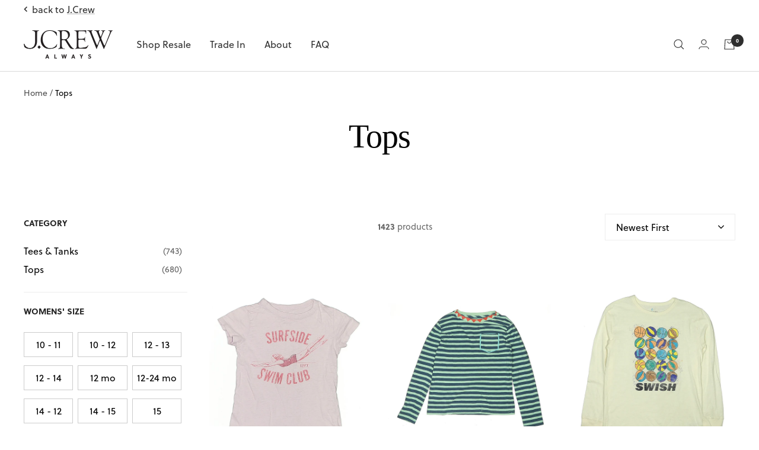

--- FILE ---
content_type: text/html; charset=utf-8
request_url: https://jcrew.thredup.com/collections/tops
body_size: 25336
content:
<!-- <link href="//jcrew.thredup.com/cdn/shop/t/4/assets/raas-partner_typography.scss.css?v=146797022464423079671664802560" rel="stylesheet" type="text/css" media="all" /> -->
<link href="//jcrew.thredup.com/cdn/shop/t/4/assets/raas-usf.scss.css?v=134463227466331405941669056371" rel="stylesheet" type="text/css" media="all" />
<link href="//jcrew.thredup.com/cdn/shop/t/4/assets/raas-common_styles.scss.css?v=47863614103555162781664802559" rel="stylesheet" type="text/css" media="all" />

<!-- RESALE WIDGETS -->

<!-- production -->
<script type="text/javascript" src="https://www.thredup.com/resaleapp/resale-shop/embed.js"></script>

<!-- staging 
<script type="text/javascript" src="https://staging.thredtest.com/resaleapp/resale-shop/embed.js"></script> 
-->

<!-- / RESALE WIDGETS END -->

<!-- GOOGLE ANALYTICS 4 -->

<script async src="https://www.googletagmanager.com/gtag/js?id=G-XF6X7B7C27"></script>
<script>
window.dataLayer = window.dataLayer || [];
function gtag(){
  dataLayer.push(arguments);
}
gtag('js', new Date());
gtag('config', 'G-XF6X7B7C27');
</script>

<!-- / GOOGLE ANALYTICS 4 END -->

<!doctype html><html class="no-js" lang="en" dir="ltr">
  <head>
    <meta charset="utf-8">
    <meta name="viewport" content="width=device-width, initial-scale=1.0, height=device-height, minimum-scale=1.0, maximum-scale=1.0">
    <meta name="theme-color" content="#ffffff">

    <title>Tops</title><link rel="canonical" href="https://jcrew.thredup.com/collections/tops"><link rel="shortcut icon" href="//jcrew.thredup.com/cdn/shop/files/ThredUp_Favicon_1_96x96.png?v=1667236554" type="image/png"><link rel="preconnect" href="https://cdn.shopify.com">
    <link rel="dns-prefetch" href="https://productreviews.shopifycdn.com">
    <link rel="dns-prefetch" href="https://www.google-analytics.com"><link rel="preconnect" href="https://fonts.shopifycdn.com" crossorigin><link rel="preload" as="style" href="//jcrew.thredup.com/cdn/shop/t/4/assets/theme.css?v=183292057416817420871700174879">
    <link rel="preload" as="script" href="//jcrew.thredup.com/cdn/shop/t/4/assets/vendor.js?v=31715688253868339281664802560">
    <link rel="preload" as="script" href="//jcrew.thredup.com/cdn/shop/t/4/assets/theme.js?v=153511228016875935921694612229"><meta property="og:type" content="website">
  <meta property="og:title" content="Tops"><meta property="og:image" content="http://jcrew.thredup.com/cdn/shop/files/HP-Desktop_Hero_a332542e-a31a-4f64-8fc1-b600f994fea1.jpg?v=1673029600">
  <meta property="og:image:secure_url" content="https://jcrew.thredup.com/cdn/shop/files/HP-Desktop_Hero_a332542e-a31a-4f64-8fc1-b600f994fea1.jpg?v=1673029600">
  <meta property="og:image:width" content="2880">
  <meta property="og:image:height" content="1000"><meta property="og:url" content="https://jcrew.thredup.com/collections/tops">
<meta property="og:site_name" content="J.Crew Always"><meta name="twitter:card" content="summary"><meta name="twitter:title" content="Tops">
  <meta name="twitter:description" content=""><meta name="twitter:image" content="https://jcrew.thredup.com/cdn/shop/files/HP-Desktop_Hero_a332542e-a31a-4f64-8fc1-b600f994fea1_1200x1200_crop_center.jpg?v=1673029600">
  <meta name="twitter:image:alt" content="">
    


  <script type="application/ld+json">
  {
    "@context": "https://schema.org",
    "@type": "BreadcrumbList",
  "itemListElement": [{
      "@type": "ListItem",
      "position": 1,
      "name": "Home",
      "item": "https://jcrew.thredup.com"
    },{
          "@type": "ListItem",
          "position": 2,
          "name": "Tops",
          "item": "https://jcrew.thredup.com/collections/tops"
        }]
  }
  </script>


    <style>
        @font-face {
            font-family: "Freight";
            src: url("https://use.typekit.net/wld2wxk.css") format("opentype");
        }
    </style><link rel="stylesheet" href="https://use.typekit.net/wld2wxk.css"><style>
        @font-face {
            font-family: "soleil";
            src: url("https://use.typekit.net/wld2wxk.css") format("opentype");
        }
    </style>
    <link rel="preload" href="//jcrew.thredup.com/cdn/fonts/figtree/figtree_n3.e4cc0323f8b9feb279bf6ced9d868d88ce80289f.woff2" as="font" type="font/woff2" crossorigin><style>
  /* Typography (heading) */
  

/* Typography (body) */
  @font-face {
  font-family: Figtree;
  font-weight: 300;
  font-style: normal;
  font-display: swap;
  src: url("//jcrew.thredup.com/cdn/fonts/figtree/figtree_n3.e4cc0323f8b9feb279bf6ced9d868d88ce80289f.woff2") format("woff2"),
       url("//jcrew.thredup.com/cdn/fonts/figtree/figtree_n3.db79ac3fb83d054d99bd79fccf8e8782b5cf449e.woff") format("woff");
}

@font-face {
  font-family: Figtree;
  font-weight: 300;
  font-style: italic;
  font-display: swap;
  src: url("//jcrew.thredup.com/cdn/fonts/figtree/figtree_i3.914abbe7a583759f0a18bf02652c9ee1f4bb1c6d.woff2") format("woff2"),
       url("//jcrew.thredup.com/cdn/fonts/figtree/figtree_i3.3d7354f07ddb3c61082efcb69896c65d6c00d9fa.woff") format("woff");
}

@font-face {
  font-family: Figtree;
  font-weight: 600;
  font-style: normal;
  font-display: swap;
  src: url("//jcrew.thredup.com/cdn/fonts/figtree/figtree_n6.9d1ea52bb49a0a86cfd1b0383d00f83d3fcc14de.woff2") format("woff2"),
       url("//jcrew.thredup.com/cdn/fonts/figtree/figtree_n6.f0fcdea525a0e47b2ae4ab645832a8e8a96d31d3.woff") format("woff");
}

@font-face {
  font-family: Figtree;
  font-weight: 600;
  font-style: italic;
  font-display: swap;
  src: url("//jcrew.thredup.com/cdn/fonts/figtree/figtree_i6.702baae75738b446cfbed6ac0d60cab7b21e61ba.woff2") format("woff2"),
       url("//jcrew.thredup.com/cdn/fonts/figtree/figtree_i6.6b8dc40d16c9905d29525156e284509f871ce8f9.woff") format("woff");
}

:root {--heading-color: 0, 0, 0;
    --text-color: 0, 0, 0;
    --color-sale-text: 226, 33, 32;
    --background: 255, 255, 255;
    --secondary-background: 245, 245, 245;
    --border-color: 217, 217, 217;
    --border-color-darker: 153, 153, 153;
    --success-color: 0, 0, 0;
    --success-background: 204, 204, 204;
    --error-color: 226, 33, 32;
    --error-background: 253, 239, 239;
    --primary-button-background: 0, 0, 0;
    --primary-button-text-color: 255, 255, 255;
    --secondary-button-background: 223, 223, 223;
    --secondary-button-text-color: 46, 46, 46;
    --product-star-rating: 246, 164, 41;
    --product-on-sale-accent: 13, 13, 13;
    --product-sold-out-accent: 91, 91, 91;
    --product-custom-label-background: 5, 30, 56;
    --product-custom-label-text-color: 255, 255, 255;
    --product-custom-label-2-background: 46, 158, 123;
    --product-custom-label-2-text-color: 255, 255, 255;
    --product-low-stock-text-color: 222, 43, 43;
    --product-in-stock-text-color: 46, 158, 123;
    --loading-bar-background: 0, 0, 0;

    /* We duplicate some "base" colors as root colors, which is useful to use on drawer elements or popover without. Those should not be overridden to avoid issues */
    --root-heading-color: 0, 0, 0;
    --root-text-color: 0, 0, 0;
    --root-background: 255, 255, 255;
    --root-border-color: 217, 217, 217;
    --root-primary-button-background: 0, 0, 0;
    --root-primary-button-text-color: 255, 255, 255;
    --root-primary-button-border-color: 0, 186, 219;
    --root-primary-button-border-width: 0px;
    --root-primary-button-border-style: solid;
    --root-primary-button-border-radius: 0px;

    --base-font-size: 16px;

    /* Custom Font Heading */
     --heading-font-family: Freight;
     --heading-font-weight: 400;
    /* END Custom Font Heading */
   
    --heading-font-style: normal;
    --heading-text-transform: normal;
    --cta-text-transform: normal;
    /* Custom Font Body */
     --text-font-family: soleil;
    /* END Custom Font Body */
    --text-font-weight: 300;
    --text-font-style: normal;
    --text-font-bold-weight: 600;

    /* Typography (font size) */
    --heading-xxsmall-font-size: 11px;
    --heading-xsmall-font-size: 11px;
    --heading-small-font-size: 12px;
    --heading-large-font-size: 36px;
    --heading-h1-font-size: 36px;
    --heading-h2-font-size: 30px;
    --heading-h3-font-size: 26px;
    --heading-h4-font-size: 24px;
    --heading-h5-font-size: 20px;
    --heading-h6-font-size: 16px;

    /* Control the look and feel of the theme by changing radius of various elements */
    --button-border-radius: 0px;
    --block-border-radius: 0px;
    --block-border-radius-reduced: 0px;
    --color-swatch-border-radius: 0px;

    /* Button size */
    --button-height: 48px;
    --button-small-height: 40px;

    /* Form related */
    --form-input-field-height: 48px;
    --form-input-gap: 16px;
    --form-submit-margin: 24px;

    /* Product listing related variables */
    --product-list-block-spacing: 32px;

    /* Video related */
    --play-button-background: 255, 255, 255;
    --play-button-arrow: 0, 0, 0;

    /* RTL support */
    --transform-logical-flip: 1;
    --transform-origin-start: left;
    --transform-origin-end: right;

    /* Other */
    --zoom-cursor-svg-url: url(//jcrew.thredup.com/cdn/shop/t/4/assets/zoom-cursor.svg?v=20838687071951653971669839220);
    --arrow-right-svg-url: url(//jcrew.thredup.com/cdn/shop/t/4/assets/arrow-right.svg?v=127087771105201186141669839220);
    --arrow-left-svg-url: url(//jcrew.thredup.com/cdn/shop/t/4/assets/arrow-left.svg?v=105162018590378743721669839220);

    /* Some useful variables that we can reuse in our CSS. Some explanation are needed for some of them:
       - container-max-width-minus-gutters: represents the container max width without the edge gutters
       - container-outer-width: considering the screen width, represent all the space outside the container
       - container-outer-margin: same as container-outer-width but get set to 0 inside a container
       - container-inner-width: the effective space inside the container (minus gutters)
       - grid-column-width: represents the width of a single column of the grid
       - vertical-breather: this is a variable that defines the global "spacing" between sections, and inside the section
                            to create some "breath" and minimum spacing
     */
    --container-max-width: 1600px;
    --container-gutter: 24px;
    --container-max-width-minus-gutters: calc(var(--container-max-width) - (var(--container-gutter)) * 2);
    --container-outer-width: max(calc((100vw - var(--container-max-width-minus-gutters)) / 2), var(--container-gutter));
    --container-outer-margin: var(--container-outer-width);
    --container-inner-width: calc(100vw - var(--container-outer-width) * 2);

    --grid-column-count: 10;
    --grid-gap: 24px;
    --grid-column-width: calc((100vw - var(--container-outer-width) * 2 - var(--grid-gap) * (var(--grid-column-count) - 1)) / var(--grid-column-count));

    --vertical-breather: 36px;
    --vertical-breather-tight: 36px;

    /* Shopify related variables */
    --payment-terms-background-color: #ffffff;
  }

  @media screen and (min-width: 741px) {
    :root {
      --container-gutter: 40px;
      --grid-column-count: 20;
      --vertical-breather: 48px;
      --vertical-breather-tight: 48px;

      /* Typography (font size) */
      --heading-xsmall-font-size: 12px;
      --heading-small-font-size: 13px;
      --heading-large-font-size: 52px;
      --heading-h1-font-size: 48px;
      --heading-h2-font-size: 38px;
      --heading-h3-font-size: 32px;
      --heading-h4-font-size: 24px;
      --heading-h5-font-size: 20px;
      --heading-h6-font-size: 18px;

      /* Form related */
      --form-input-field-height: 52px;
      --form-submit-margin: 32px;

      /* Button size */
      --button-height: 52px;
      --button-small-height: 44px;
    }
  }

  @media screen and (min-width: 1200px) {
    :root {
      --vertical-breather: 64px;
      --vertical-breather-tight: 48px;
      --product-list-block-spacing: 48px;

      /* Typography */
      --heading-large-font-size: 64px;
      --heading-h1-font-size: 56px;
      --heading-h2-font-size: 48px;
      --heading-h3-font-size: 36px;
      --heading-h4-font-size: 30px;
      --heading-h5-font-size: 24px;
      --heading-h6-font-size: 18px;
    }
  }

  @media screen and (min-width: 1600px) {
    :root {
      --vertical-breather: 64px;
      --vertical-breather-tight: 48px;
    }
  }
</style>
    <script>
  // This allows to expose several variables to the global scope, to be used in scripts
  window.themeVariables = {
    settings: {
      direction: "ltr",
      pageType: "collection",
      cartCount: 0,
      moneyFormat: "${{amount}}",
      moneyWithCurrencyFormat: "${{amount}} USD",
      showVendor: false,
      discountMode: "percentage",
      currencyCodeEnabled: false,
      searchMode: "product,article,collection",
      searchUnavailableProducts: "last",
      cartType: "drawer",
      cartCurrency: "USD",
      mobileZoomFactor: 2.5
    },

    routes: {
      host: "jcrew.thredup.com",
      rootUrl: "\/",
      rootUrlWithoutSlash: '',
      cartUrl: "\/cart",
      cartAddUrl: "\/cart\/add",
      cartChangeUrl: "\/cart\/change",
      searchUrl: "\/search",
      predictiveSearchUrl: "\/search\/suggest",
      productRecommendationsUrl: "\/recommendations\/products"
    },

    strings: {
      accessibilityDelete: "Delete",
      accessibilityClose: "Close",
      collectionSoldOut: "Sold out",
      collectionDiscount: "Save @savings@",
      productSalePrice: "Sale price",
      productRegularPrice: "Regular price",
      productFormUnavailable: "Unavailable",
      productFormSoldOut: "Sold out",
      productFormPreOrder: "Pre-order",
      productFormAddToCart: "Add to cart",
      searchNoResults: "No results could be found.",
      searchNewSearch: "New search",
      searchProducts: "Products",
      searchArticles: "Journal",
      searchPages: "Pages",
      searchCollections: "Collections",
      cartViewCart: "View cart",
      cartItemAdded: "Item added to your cart!",
      cartItemAddedShort: "Added to your cart!",
      cartAddOrderNote: "Add order note",
      cartEditOrderNote: "Edit order note",
      shippingEstimatorNoResults: "Sorry, we do not ship to your address.",
      shippingEstimatorOneResult: "There is one shipping rate for your address:",
      shippingEstimatorMultipleResults: "There are several shipping rates for your address:",
      shippingEstimatorError: "One or more error occurred while retrieving shipping rates:"
    },

    libs: {
      flickity: "\/\/jcrew.thredup.com\/cdn\/shop\/t\/4\/assets\/flickity.js?v=176646718982628074891664802559",
      photoswipe: "\/\/jcrew.thredup.com\/cdn\/shop\/t\/4\/assets\/photoswipe.js?v=132268647426145925301664802560",
      qrCode: "\/\/jcrew.thredup.com\/cdn\/shopifycloud\/storefront\/assets\/themes_support\/vendor\/qrcode-3f2b403b.js"
    },

    breakpoints: {
      phone: 'screen and (max-width: 740px)',
      tablet: 'screen and (min-width: 741px) and (max-width: 999px)',
      tabletAndUp: 'screen and (min-width: 741px)',
      pocket: 'screen and (max-width: 999px)',
      lap: 'screen and (min-width: 1000px) and (max-width: 1199px)',
      lapAndUp: 'screen and (min-width: 1000px)',
      desktop: 'screen and (min-width: 1200px)',
      wide: 'screen and (min-width: 1400px)'
    }
  };

  window.addEventListener('pageshow', async () => {
    const cartContent = await (await fetch(`${window.themeVariables.routes.cartUrl}.js`, {cache: 'reload'})).json();
    document.documentElement.dispatchEvent(new CustomEvent('cart:refresh', {detail: {cart: cartContent}}));
  });

  if ('noModule' in HTMLScriptElement.prototype) {
    // Old browsers (like IE) that does not support module will be considered as if not executing JS at all
    document.documentElement.className = document.documentElement.className.replace('no-js', 'js');

    requestAnimationFrame(() => {
      const viewportHeight = (window.visualViewport ? window.visualViewport.height : document.documentElement.clientHeight);
      document.documentElement.style.setProperty('--window-height',viewportHeight + 'px');
    });
  }</script>

    <link rel="stylesheet" href="//jcrew.thredup.com/cdn/shop/t/4/assets/theme.css?v=183292057416817420871700174879">

    <script src="//jcrew.thredup.com/cdn/shop/t/4/assets/vendor.js?v=31715688253868339281664802560" defer></script>
    <script src="//jcrew.thredup.com/cdn/shop/t/4/assets/theme.js?v=153511228016875935921694612229" defer></script>
    <script src="//jcrew.thredup.com/cdn/shop/t/4/assets/custom.js?v=167639537848865775061664802559" defer></script>
    <script src="//jcrew.thredup.com/cdn/shop/t/4/assets/utils.js?v=104240537454267785321742234094"></script>

    <script>window.performance && window.performance.mark && window.performance.mark('shopify.content_for_header.start');</script><meta id="shopify-digital-wallet" name="shopify-digital-wallet" content="/59892596936/digital_wallets/dialog">
<meta name="shopify-checkout-api-token" content="cdb43c935be15c7d9d8cae4a0c50a38b">
<link rel="alternate" type="application/atom+xml" title="Feed" href="/collections/tops.atom" />
<link rel="alternate" type="application/json+oembed" href="https://jcrew.thredup.com/collections/tops.oembed">
<script async="async" src="/checkouts/internal/preloads.js?locale=en-US"></script>
<link rel="preconnect" href="https://shop.app" crossorigin="anonymous">
<script async="async" src="https://shop.app/checkouts/internal/preloads.js?locale=en-US&shop_id=59892596936" crossorigin="anonymous"></script>
<script id="apple-pay-shop-capabilities" type="application/json">{"shopId":59892596936,"countryCode":"US","currencyCode":"USD","merchantCapabilities":["supports3DS"],"merchantId":"gid:\/\/shopify\/Shop\/59892596936","merchantName":"J.Crew Always","requiredBillingContactFields":["postalAddress","email"],"requiredShippingContactFields":["postalAddress","email"],"shippingType":"shipping","supportedNetworks":["visa","masterCard","amex","discover","elo","jcb"],"total":{"type":"pending","label":"J.Crew Always","amount":"1.00"},"shopifyPaymentsEnabled":true,"supportsSubscriptions":true}</script>
<script id="shopify-features" type="application/json">{"accessToken":"cdb43c935be15c7d9d8cae4a0c50a38b","betas":["rich-media-storefront-analytics"],"domain":"jcrew.thredup.com","predictiveSearch":true,"shopId":59892596936,"locale":"en"}</script>
<script>var Shopify = Shopify || {};
Shopify.shop = "jcrew-raas.myshopify.com";
Shopify.locale = "en";
Shopify.currency = {"active":"USD","rate":"1.0"};
Shopify.country = "US";
Shopify.theme = {"name":"shopify-raas-premium\/store\/jcrew","id":136263565551,"schema_name":"Focal","schema_version":"8.11.0","theme_store_id":null,"role":"main"};
Shopify.theme.handle = "null";
Shopify.theme.style = {"id":null,"handle":null};
Shopify.cdnHost = "jcrew.thredup.com/cdn";
Shopify.routes = Shopify.routes || {};
Shopify.routes.root = "/";</script>
<script type="module">!function(o){(o.Shopify=o.Shopify||{}).modules=!0}(window);</script>
<script>!function(o){function n(){var o=[];function n(){o.push(Array.prototype.slice.apply(arguments))}return n.q=o,n}var t=o.Shopify=o.Shopify||{};t.loadFeatures=n(),t.autoloadFeatures=n()}(window);</script>
<script>
  window.ShopifyPay = window.ShopifyPay || {};
  window.ShopifyPay.apiHost = "shop.app\/pay";
  window.ShopifyPay.redirectState = null;
</script>
<script id="shop-js-analytics" type="application/json">{"pageType":"collection"}</script>
<script defer="defer" async type="module" src="//jcrew.thredup.com/cdn/shopifycloud/shop-js/modules/v2/client.init-shop-cart-sync_BdyHc3Nr.en.esm.js"></script>
<script defer="defer" async type="module" src="//jcrew.thredup.com/cdn/shopifycloud/shop-js/modules/v2/chunk.common_Daul8nwZ.esm.js"></script>
<script type="module">
  await import("//jcrew.thredup.com/cdn/shopifycloud/shop-js/modules/v2/client.init-shop-cart-sync_BdyHc3Nr.en.esm.js");
await import("//jcrew.thredup.com/cdn/shopifycloud/shop-js/modules/v2/chunk.common_Daul8nwZ.esm.js");

  window.Shopify.SignInWithShop?.initShopCartSync?.({"fedCMEnabled":true,"windoidEnabled":true});

</script>
<script>
  window.Shopify = window.Shopify || {};
  if (!window.Shopify.featureAssets) window.Shopify.featureAssets = {};
  window.Shopify.featureAssets['shop-js'] = {"shop-cart-sync":["modules/v2/client.shop-cart-sync_QYOiDySF.en.esm.js","modules/v2/chunk.common_Daul8nwZ.esm.js"],"init-fed-cm":["modules/v2/client.init-fed-cm_DchLp9rc.en.esm.js","modules/v2/chunk.common_Daul8nwZ.esm.js"],"shop-button":["modules/v2/client.shop-button_OV7bAJc5.en.esm.js","modules/v2/chunk.common_Daul8nwZ.esm.js"],"init-windoid":["modules/v2/client.init-windoid_DwxFKQ8e.en.esm.js","modules/v2/chunk.common_Daul8nwZ.esm.js"],"shop-cash-offers":["modules/v2/client.shop-cash-offers_DWtL6Bq3.en.esm.js","modules/v2/chunk.common_Daul8nwZ.esm.js","modules/v2/chunk.modal_CQq8HTM6.esm.js"],"shop-toast-manager":["modules/v2/client.shop-toast-manager_CX9r1SjA.en.esm.js","modules/v2/chunk.common_Daul8nwZ.esm.js"],"init-shop-email-lookup-coordinator":["modules/v2/client.init-shop-email-lookup-coordinator_UhKnw74l.en.esm.js","modules/v2/chunk.common_Daul8nwZ.esm.js"],"pay-button":["modules/v2/client.pay-button_DzxNnLDY.en.esm.js","modules/v2/chunk.common_Daul8nwZ.esm.js"],"avatar":["modules/v2/client.avatar_BTnouDA3.en.esm.js"],"init-shop-cart-sync":["modules/v2/client.init-shop-cart-sync_BdyHc3Nr.en.esm.js","modules/v2/chunk.common_Daul8nwZ.esm.js"],"shop-login-button":["modules/v2/client.shop-login-button_D8B466_1.en.esm.js","modules/v2/chunk.common_Daul8nwZ.esm.js","modules/v2/chunk.modal_CQq8HTM6.esm.js"],"init-customer-accounts-sign-up":["modules/v2/client.init-customer-accounts-sign-up_C8fpPm4i.en.esm.js","modules/v2/client.shop-login-button_D8B466_1.en.esm.js","modules/v2/chunk.common_Daul8nwZ.esm.js","modules/v2/chunk.modal_CQq8HTM6.esm.js"],"init-shop-for-new-customer-accounts":["modules/v2/client.init-shop-for-new-customer-accounts_CVTO0Ztu.en.esm.js","modules/v2/client.shop-login-button_D8B466_1.en.esm.js","modules/v2/chunk.common_Daul8nwZ.esm.js","modules/v2/chunk.modal_CQq8HTM6.esm.js"],"init-customer-accounts":["modules/v2/client.init-customer-accounts_dRgKMfrE.en.esm.js","modules/v2/client.shop-login-button_D8B466_1.en.esm.js","modules/v2/chunk.common_Daul8nwZ.esm.js","modules/v2/chunk.modal_CQq8HTM6.esm.js"],"shop-follow-button":["modules/v2/client.shop-follow-button_CkZpjEct.en.esm.js","modules/v2/chunk.common_Daul8nwZ.esm.js","modules/v2/chunk.modal_CQq8HTM6.esm.js"],"lead-capture":["modules/v2/client.lead-capture_BntHBhfp.en.esm.js","modules/v2/chunk.common_Daul8nwZ.esm.js","modules/v2/chunk.modal_CQq8HTM6.esm.js"],"checkout-modal":["modules/v2/client.checkout-modal_CfxcYbTm.en.esm.js","modules/v2/chunk.common_Daul8nwZ.esm.js","modules/v2/chunk.modal_CQq8HTM6.esm.js"],"shop-login":["modules/v2/client.shop-login_Da4GZ2H6.en.esm.js","modules/v2/chunk.common_Daul8nwZ.esm.js","modules/v2/chunk.modal_CQq8HTM6.esm.js"],"payment-terms":["modules/v2/client.payment-terms_MV4M3zvL.en.esm.js","modules/v2/chunk.common_Daul8nwZ.esm.js","modules/v2/chunk.modal_CQq8HTM6.esm.js"]};
</script>
<script>(function() {
  var isLoaded = false;
  function asyncLoad() {
    if (isLoaded) return;
    isLoaded = true;
    var urls = ["\/\/cdn.shopify.com\/s\/files\/1\/0257\/0108\/9360\/t\/85\/assets\/usf-license.js?shop=jcrew-raas.myshopify.com"];
    for (var i = 0; i < urls.length; i++) {
      var s = document.createElement('script');
      s.type = 'text/javascript';
      s.async = true;
      s.src = urls[i];
      var x = document.getElementsByTagName('script')[0];
      x.parentNode.insertBefore(s, x);
    }
  };
  if(window.attachEvent) {
    window.attachEvent('onload', asyncLoad);
  } else {
    window.addEventListener('load', asyncLoad, false);
  }
})();</script>
<script id="__st">var __st={"a":59892596936,"offset":-18000,"reqid":"fb7492c1-cb3b-45a3-8486-7273fd12f127-1769009496","pageurl":"jcrew.thredup.com\/collections\/tops","u":"7b4bf5329184","p":"collection","rtyp":"collection","rid":334146797768};</script>
<script>window.ShopifyPaypalV4VisibilityTracking = true;</script>
<script id="captcha-bootstrap">!function(){'use strict';const t='contact',e='account',n='new_comment',o=[[t,t],['blogs',n],['comments',n],[t,'customer']],c=[[e,'customer_login'],[e,'guest_login'],[e,'recover_customer_password'],[e,'create_customer']],r=t=>t.map((([t,e])=>`form[action*='/${t}']:not([data-nocaptcha='true']) input[name='form_type'][value='${e}']`)).join(','),a=t=>()=>t?[...document.querySelectorAll(t)].map((t=>t.form)):[];function s(){const t=[...o],e=r(t);return a(e)}const i='password',u='form_key',d=['recaptcha-v3-token','g-recaptcha-response','h-captcha-response',i],f=()=>{try{return window.sessionStorage}catch{return}},m='__shopify_v',_=t=>t.elements[u];function p(t,e,n=!1){try{const o=window.sessionStorage,c=JSON.parse(o.getItem(e)),{data:r}=function(t){const{data:e,action:n}=t;return t[m]||n?{data:e,action:n}:{data:t,action:n}}(c);for(const[e,n]of Object.entries(r))t.elements[e]&&(t.elements[e].value=n);n&&o.removeItem(e)}catch(o){console.error('form repopulation failed',{error:o})}}const l='form_type',E='cptcha';function T(t){t.dataset[E]=!0}const w=window,h=w.document,L='Shopify',v='ce_forms',y='captcha';let A=!1;((t,e)=>{const n=(g='f06e6c50-85a8-45c8-87d0-21a2b65856fe',I='https://cdn.shopify.com/shopifycloud/storefront-forms-hcaptcha/ce_storefront_forms_captcha_hcaptcha.v1.5.2.iife.js',D={infoText:'Protected by hCaptcha',privacyText:'Privacy',termsText:'Terms'},(t,e,n)=>{const o=w[L][v],c=o.bindForm;if(c)return c(t,g,e,D).then(n);var r;o.q.push([[t,g,e,D],n]),r=I,A||(h.body.append(Object.assign(h.createElement('script'),{id:'captcha-provider',async:!0,src:r})),A=!0)});var g,I,D;w[L]=w[L]||{},w[L][v]=w[L][v]||{},w[L][v].q=[],w[L][y]=w[L][y]||{},w[L][y].protect=function(t,e){n(t,void 0,e),T(t)},Object.freeze(w[L][y]),function(t,e,n,w,h,L){const[v,y,A,g]=function(t,e,n){const i=e?o:[],u=t?c:[],d=[...i,...u],f=r(d),m=r(i),_=r(d.filter((([t,e])=>n.includes(e))));return[a(f),a(m),a(_),s()]}(w,h,L),I=t=>{const e=t.target;return e instanceof HTMLFormElement?e:e&&e.form},D=t=>v().includes(t);t.addEventListener('submit',(t=>{const e=I(t);if(!e)return;const n=D(e)&&!e.dataset.hcaptchaBound&&!e.dataset.recaptchaBound,o=_(e),c=g().includes(e)&&(!o||!o.value);(n||c)&&t.preventDefault(),c&&!n&&(function(t){try{if(!f())return;!function(t){const e=f();if(!e)return;const n=_(t);if(!n)return;const o=n.value;o&&e.removeItem(o)}(t);const e=Array.from(Array(32),(()=>Math.random().toString(36)[2])).join('');!function(t,e){_(t)||t.append(Object.assign(document.createElement('input'),{type:'hidden',name:u})),t.elements[u].value=e}(t,e),function(t,e){const n=f();if(!n)return;const o=[...t.querySelectorAll(`input[type='${i}']`)].map((({name:t})=>t)),c=[...d,...o],r={};for(const[a,s]of new FormData(t).entries())c.includes(a)||(r[a]=s);n.setItem(e,JSON.stringify({[m]:1,action:t.action,data:r}))}(t,e)}catch(e){console.error('failed to persist form',e)}}(e),e.submit())}));const S=(t,e)=>{t&&!t.dataset[E]&&(n(t,e.some((e=>e===t))),T(t))};for(const o of['focusin','change'])t.addEventListener(o,(t=>{const e=I(t);D(e)&&S(e,y())}));const B=e.get('form_key'),M=e.get(l),P=B&&M;t.addEventListener('DOMContentLoaded',(()=>{const t=y();if(P)for(const e of t)e.elements[l].value===M&&p(e,B);[...new Set([...A(),...v().filter((t=>'true'===t.dataset.shopifyCaptcha))])].forEach((e=>S(e,t)))}))}(h,new URLSearchParams(w.location.search),n,t,e,['guest_login'])})(!0,!0)}();</script>
<script integrity="sha256-4kQ18oKyAcykRKYeNunJcIwy7WH5gtpwJnB7kiuLZ1E=" data-source-attribution="shopify.loadfeatures" defer="defer" src="//jcrew.thredup.com/cdn/shopifycloud/storefront/assets/storefront/load_feature-a0a9edcb.js" crossorigin="anonymous"></script>
<script crossorigin="anonymous" defer="defer" src="//jcrew.thredup.com/cdn/shopifycloud/storefront/assets/shopify_pay/storefront-65b4c6d7.js?v=20250812"></script>
<script data-source-attribution="shopify.dynamic_checkout.dynamic.init">var Shopify=Shopify||{};Shopify.PaymentButton=Shopify.PaymentButton||{isStorefrontPortableWallets:!0,init:function(){window.Shopify.PaymentButton.init=function(){};var t=document.createElement("script");t.src="https://jcrew.thredup.com/cdn/shopifycloud/portable-wallets/latest/portable-wallets.en.js",t.type="module",document.head.appendChild(t)}};
</script>
<script data-source-attribution="shopify.dynamic_checkout.buyer_consent">
  function portableWalletsHideBuyerConsent(e){var t=document.getElementById("shopify-buyer-consent"),n=document.getElementById("shopify-subscription-policy-button");t&&n&&(t.classList.add("hidden"),t.setAttribute("aria-hidden","true"),n.removeEventListener("click",e))}function portableWalletsShowBuyerConsent(e){var t=document.getElementById("shopify-buyer-consent"),n=document.getElementById("shopify-subscription-policy-button");t&&n&&(t.classList.remove("hidden"),t.removeAttribute("aria-hidden"),n.addEventListener("click",e))}window.Shopify?.PaymentButton&&(window.Shopify.PaymentButton.hideBuyerConsent=portableWalletsHideBuyerConsent,window.Shopify.PaymentButton.showBuyerConsent=portableWalletsShowBuyerConsent);
</script>
<script data-source-attribution="shopify.dynamic_checkout.cart.bootstrap">document.addEventListener("DOMContentLoaded",(function(){function t(){return document.querySelector("shopify-accelerated-checkout-cart, shopify-accelerated-checkout")}if(t())Shopify.PaymentButton.init();else{new MutationObserver((function(e,n){t()&&(Shopify.PaymentButton.init(),n.disconnect())})).observe(document.body,{childList:!0,subtree:!0})}}));
</script>
<link id="shopify-accelerated-checkout-styles" rel="stylesheet" media="screen" href="https://jcrew.thredup.com/cdn/shopifycloud/portable-wallets/latest/accelerated-checkout-backwards-compat.css" crossorigin="anonymous">
<style id="shopify-accelerated-checkout-cart">
        #shopify-buyer-consent {
  margin-top: 1em;
  display: inline-block;
  width: 100%;
}

#shopify-buyer-consent.hidden {
  display: none;
}

#shopify-subscription-policy-button {
  background: none;
  border: none;
  padding: 0;
  text-decoration: underline;
  font-size: inherit;
  cursor: pointer;
}

#shopify-subscription-policy-button::before {
  box-shadow: none;
}

      </style>

<script>window.performance && window.performance.mark && window.performance.mark('shopify.content_for_header.end');</script>

<script>window._usfTheme={
    id:136263565551,
    name:"Focal",
    version:"8.11.0",
    vendor:"Maestrooo",
    applied:1,
    assetUrl:"//jcrew.thredup.com/cdn/shop/t/4/assets/usf-boot.js?v=18506213150789398381720096643"
};
window._usfCustomerTags = null;
window._usfCollectionId = 334146797768;
window._usfCollectionDefaultSort = "best-selling";
window._usfLocale = "en";
window._usfRootUrl = "\/";
window.usf = {
  settings: {"online":1,"version":"1.0.2.4112","shop":"jcrew-raas.myshopify.com","siteId":"5d190d78-28a4-4ec2-9c2b-ed68053bbe46","resUrl":"//cdn.shopify.com/s/files/1/0257/0108/9360/t/85/assets/","analyticsApiUrl":"https://svc-2-analytics-usf.hotyon.com/set","searchSvcUrl":"https://svc-2-usf.hotyon.com/","enabledPlugins":["preview-usf"],"showGotoTop":1,"mobileBreakpoint":767,"decimals":2,"decimalDisplay":".","thousandSeparator":",","currency":"USD","priceLongFormat":"${0} USD","priceFormat":"${0}","plugins":{},"revision":86784752,"filters":{"filtersHorzStyle":"default","filtersHorzPosition":"left","filtersMobileStyle":"default"},"instantSearch":{"online":1,"searchBoxSelector":"input[name=q]","numOfSuggestions":6,"numOfProductMatches":6,"numOfCollections":4,"numOfPages":4,"layout":"two-columns","productDisplayType":"list","productColumnPosition":"left","productsPerRow":2,"showPopularProducts":1,"numOfPopularProducts":6,"numOfRecentSearches":5},"search":{"online":1,"sortFields":["-date","price","-price"],"searchResultsUrl":"/pages/search-results-1","more":"page","itemsPerPage":30,"imageSizeType":"fixed","imageSize":"600,350","showAltImage":1,"showSale":1,"showSoldOut":1,"canChangeUrl":1},"collections":{"online":1,"collectionsPageUrl":"/pages/collections"},"filterNavigation":{"showFilterArea":1,"showSingle":1,"showProductCount":1},"translation_en":{"search":"Search","latestSearches":"Latest searches","popularSearches":"Popular searches","viewAllResultsFor":"view all results for <span class=\"usf-highlight\">{0}</span>","viewAllResults":"view all results","noMatchesFoundFor":"No matches found for \"<b>{0}</b>\". Please try again with a different term.","productSearchResultWithTermSummary":"<b>{0}</b> results for '<b>{1}</b>'","productSearchResultSummary":"<b>{0}</b> products","productSearchNoResults":"<h2>No matching for '<b>{0}</b>'.</h2><p>But don't give up – check the filters, spelling or try less specific search terms.</p>","productSearchNoResultsEmptyTerm":"<h2>No results found.</h2><p>But don't give up – check the filters or try less specific terms.</p>","clearAll":"Clear all","clear":"Clear","clearAllFilters":"Clear all filters","clearFiltersBy":"Clear filters by {0}","filterBy":"Filter by {0}","sort":"Sort","sortBy_r":"Relevance","sortBy_title":"Title: A-Z","sortBy_-title":"Title: Z-A","sortBy_date":"Date: Old to New","sortBy_-date":"Newest First","sortBy_price":"Price: Low to High","sortBy_-price":"Price: High to Low","sortBy_percentSale":"Percent sales: Low to High","sortBy_-percentSale":"Percent sales: High to Low","sortBy_-discount":"Discount: High to Low","sortBy_bestselling":"Best selling","sortBy_-available":"Inventory: High to Low","sortBy_producttype":"Product Type: A-Z","sortBy_-producttype":"Product Type: Z-A","sortBy_random":"Random","filters":"Filters","filterOptions":"Filter options","clearFilterOptions":"Clear all filter options","youHaveViewed":"You've viewed {0} of {1} products","loadMore":"Load more","loadPrev":"Load previous","productMatches":"Product matches","trending":"Trending","didYouMean":"Sorry, nothing found for '<b>{0}</b>'.<br>Did you mean '<b>{1}</b>'?","searchSuggestions":"Search suggestions","popularSearch":"Popular search","quantity":"Quantity","selectedVariantNotAvailable":"The selected variant is not available.","addToCart":"Add to cart","seeFullDetails":"See full details","chooseOptions":"Choose options","quickView":"Quick view","sale":"Sale","save":"Save","soldOut":"Sold out","viewItems":"View items","more":"More","all":"All","prevPage":"Previous page","gotoPage":"Go to page {0}","nextPage":"Next page","from":"From","collections":"Collections","pages":"Pages"}}
}
</script>
<script src="//jcrew.thredup.com/cdn/shop/t/4/assets/usf-boot.js?v=18506213150789398381720096643" async></script>
<link href="https://monorail-edge.shopifysvc.com" rel="dns-prefetch">
<script>(function(){if ("sendBeacon" in navigator && "performance" in window) {try {var session_token_from_headers = performance.getEntriesByType('navigation')[0].serverTiming.find(x => x.name == '_s').description;} catch {var session_token_from_headers = undefined;}var session_cookie_matches = document.cookie.match(/_shopify_s=([^;]*)/);var session_token_from_cookie = session_cookie_matches && session_cookie_matches.length === 2 ? session_cookie_matches[1] : "";var session_token = session_token_from_headers || session_token_from_cookie || "";function handle_abandonment_event(e) {var entries = performance.getEntries().filter(function(entry) {return /monorail-edge.shopifysvc.com/.test(entry.name);});if (!window.abandonment_tracked && entries.length === 0) {window.abandonment_tracked = true;var currentMs = Date.now();var navigation_start = performance.timing.navigationStart;var payload = {shop_id: 59892596936,url: window.location.href,navigation_start,duration: currentMs - navigation_start,session_token,page_type: "collection"};window.navigator.sendBeacon("https://monorail-edge.shopifysvc.com/v1/produce", JSON.stringify({schema_id: "online_store_buyer_site_abandonment/1.1",payload: payload,metadata: {event_created_at_ms: currentMs,event_sent_at_ms: currentMs}}));}}window.addEventListener('pagehide', handle_abandonment_event);}}());</script>
<script id="web-pixels-manager-setup">(function e(e,d,r,n,o){if(void 0===o&&(o={}),!Boolean(null===(a=null===(i=window.Shopify)||void 0===i?void 0:i.analytics)||void 0===a?void 0:a.replayQueue)){var i,a;window.Shopify=window.Shopify||{};var t=window.Shopify;t.analytics=t.analytics||{};var s=t.analytics;s.replayQueue=[],s.publish=function(e,d,r){return s.replayQueue.push([e,d,r]),!0};try{self.performance.mark("wpm:start")}catch(e){}var l=function(){var e={modern:/Edge?\/(1{2}[4-9]|1[2-9]\d|[2-9]\d{2}|\d{4,})\.\d+(\.\d+|)|Firefox\/(1{2}[4-9]|1[2-9]\d|[2-9]\d{2}|\d{4,})\.\d+(\.\d+|)|Chrom(ium|e)\/(9{2}|\d{3,})\.\d+(\.\d+|)|(Maci|X1{2}).+ Version\/(15\.\d+|(1[6-9]|[2-9]\d|\d{3,})\.\d+)([,.]\d+|)( \(\w+\)|)( Mobile\/\w+|) Safari\/|Chrome.+OPR\/(9{2}|\d{3,})\.\d+\.\d+|(CPU[ +]OS|iPhone[ +]OS|CPU[ +]iPhone|CPU IPhone OS|CPU iPad OS)[ +]+(15[._]\d+|(1[6-9]|[2-9]\d|\d{3,})[._]\d+)([._]\d+|)|Android:?[ /-](13[3-9]|1[4-9]\d|[2-9]\d{2}|\d{4,})(\.\d+|)(\.\d+|)|Android.+Firefox\/(13[5-9]|1[4-9]\d|[2-9]\d{2}|\d{4,})\.\d+(\.\d+|)|Android.+Chrom(ium|e)\/(13[3-9]|1[4-9]\d|[2-9]\d{2}|\d{4,})\.\d+(\.\d+|)|SamsungBrowser\/([2-9]\d|\d{3,})\.\d+/,legacy:/Edge?\/(1[6-9]|[2-9]\d|\d{3,})\.\d+(\.\d+|)|Firefox\/(5[4-9]|[6-9]\d|\d{3,})\.\d+(\.\d+|)|Chrom(ium|e)\/(5[1-9]|[6-9]\d|\d{3,})\.\d+(\.\d+|)([\d.]+$|.*Safari\/(?![\d.]+ Edge\/[\d.]+$))|(Maci|X1{2}).+ Version\/(10\.\d+|(1[1-9]|[2-9]\d|\d{3,})\.\d+)([,.]\d+|)( \(\w+\)|)( Mobile\/\w+|) Safari\/|Chrome.+OPR\/(3[89]|[4-9]\d|\d{3,})\.\d+\.\d+|(CPU[ +]OS|iPhone[ +]OS|CPU[ +]iPhone|CPU IPhone OS|CPU iPad OS)[ +]+(10[._]\d+|(1[1-9]|[2-9]\d|\d{3,})[._]\d+)([._]\d+|)|Android:?[ /-](13[3-9]|1[4-9]\d|[2-9]\d{2}|\d{4,})(\.\d+|)(\.\d+|)|Mobile Safari.+OPR\/([89]\d|\d{3,})\.\d+\.\d+|Android.+Firefox\/(13[5-9]|1[4-9]\d|[2-9]\d{2}|\d{4,})\.\d+(\.\d+|)|Android.+Chrom(ium|e)\/(13[3-9]|1[4-9]\d|[2-9]\d{2}|\d{4,})\.\d+(\.\d+|)|Android.+(UC? ?Browser|UCWEB|U3)[ /]?(15\.([5-9]|\d{2,})|(1[6-9]|[2-9]\d|\d{3,})\.\d+)\.\d+|SamsungBrowser\/(5\.\d+|([6-9]|\d{2,})\.\d+)|Android.+MQ{2}Browser\/(14(\.(9|\d{2,})|)|(1[5-9]|[2-9]\d|\d{3,})(\.\d+|))(\.\d+|)|K[Aa][Ii]OS\/(3\.\d+|([4-9]|\d{2,})\.\d+)(\.\d+|)/},d=e.modern,r=e.legacy,n=navigator.userAgent;return n.match(d)?"modern":n.match(r)?"legacy":"unknown"}(),u="modern"===l?"modern":"legacy",c=(null!=n?n:{modern:"",legacy:""})[u],f=function(e){return[e.baseUrl,"/wpm","/b",e.hashVersion,"modern"===e.buildTarget?"m":"l",".js"].join("")}({baseUrl:d,hashVersion:r,buildTarget:u}),m=function(e){var d=e.version,r=e.bundleTarget,n=e.surface,o=e.pageUrl,i=e.monorailEndpoint;return{emit:function(e){var a=e.status,t=e.errorMsg,s=(new Date).getTime(),l=JSON.stringify({metadata:{event_sent_at_ms:s},events:[{schema_id:"web_pixels_manager_load/3.1",payload:{version:d,bundle_target:r,page_url:o,status:a,surface:n,error_msg:t},metadata:{event_created_at_ms:s}}]});if(!i)return console&&console.warn&&console.warn("[Web Pixels Manager] No Monorail endpoint provided, skipping logging."),!1;try{return self.navigator.sendBeacon.bind(self.navigator)(i,l)}catch(e){}var u=new XMLHttpRequest;try{return u.open("POST",i,!0),u.setRequestHeader("Content-Type","text/plain"),u.send(l),!0}catch(e){return console&&console.warn&&console.warn("[Web Pixels Manager] Got an unhandled error while logging to Monorail."),!1}}}}({version:r,bundleTarget:l,surface:e.surface,pageUrl:self.location.href,monorailEndpoint:e.monorailEndpoint});try{o.browserTarget=l,function(e){var d=e.src,r=e.async,n=void 0===r||r,o=e.onload,i=e.onerror,a=e.sri,t=e.scriptDataAttributes,s=void 0===t?{}:t,l=document.createElement("script"),u=document.querySelector("head"),c=document.querySelector("body");if(l.async=n,l.src=d,a&&(l.integrity=a,l.crossOrigin="anonymous"),s)for(var f in s)if(Object.prototype.hasOwnProperty.call(s,f))try{l.dataset[f]=s[f]}catch(e){}if(o&&l.addEventListener("load",o),i&&l.addEventListener("error",i),u)u.appendChild(l);else{if(!c)throw new Error("Did not find a head or body element to append the script");c.appendChild(l)}}({src:f,async:!0,onload:function(){if(!function(){var e,d;return Boolean(null===(d=null===(e=window.Shopify)||void 0===e?void 0:e.analytics)||void 0===d?void 0:d.initialized)}()){var d=window.webPixelsManager.init(e)||void 0;if(d){var r=window.Shopify.analytics;r.replayQueue.forEach((function(e){var r=e[0],n=e[1],o=e[2];d.publishCustomEvent(r,n,o)})),r.replayQueue=[],r.publish=d.publishCustomEvent,r.visitor=d.visitor,r.initialized=!0}}},onerror:function(){return m.emit({status:"failed",errorMsg:"".concat(f," has failed to load")})},sri:function(e){var d=/^sha384-[A-Za-z0-9+/=]+$/;return"string"==typeof e&&d.test(e)}(c)?c:"",scriptDataAttributes:o}),m.emit({status:"loading"})}catch(e){m.emit({status:"failed",errorMsg:(null==e?void 0:e.message)||"Unknown error"})}}})({shopId: 59892596936,storefrontBaseUrl: "https://jcrew.thredup.com",extensionsBaseUrl: "https://extensions.shopifycdn.com/cdn/shopifycloud/web-pixels-manager",monorailEndpoint: "https://monorail-edge.shopifysvc.com/unstable/produce_batch",surface: "storefront-renderer",enabledBetaFlags: ["2dca8a86"],webPixelsConfigList: [{"id":"shopify-app-pixel","configuration":"{}","eventPayloadVersion":"v1","runtimeContext":"STRICT","scriptVersion":"0450","apiClientId":"shopify-pixel","type":"APP","privacyPurposes":["ANALYTICS","MARKETING"]},{"id":"shopify-custom-pixel","eventPayloadVersion":"v1","runtimeContext":"LAX","scriptVersion":"0450","apiClientId":"shopify-pixel","type":"CUSTOM","privacyPurposes":["ANALYTICS","MARKETING"]}],isMerchantRequest: false,initData: {"shop":{"name":"J.Crew Always","paymentSettings":{"currencyCode":"USD"},"myshopifyDomain":"jcrew-raas.myshopify.com","countryCode":"US","storefrontUrl":"https:\/\/jcrew.thredup.com"},"customer":null,"cart":null,"checkout":null,"productVariants":[],"purchasingCompany":null},},"https://jcrew.thredup.com/cdn","fcfee988w5aeb613cpc8e4bc33m6693e112",{"modern":"","legacy":""},{"shopId":"59892596936","storefrontBaseUrl":"https:\/\/jcrew.thredup.com","extensionBaseUrl":"https:\/\/extensions.shopifycdn.com\/cdn\/shopifycloud\/web-pixels-manager","surface":"storefront-renderer","enabledBetaFlags":"[\"2dca8a86\"]","isMerchantRequest":"false","hashVersion":"fcfee988w5aeb613cpc8e4bc33m6693e112","publish":"custom","events":"[[\"page_viewed\",{}],[\"collection_viewed\",{\"collection\":{\"id\":\"334146797768\",\"title\":\"Tops\",\"productVariants\":[{\"price\":{\"amount\":8.99,\"currencyCode\":\"USD\"},\"product\":{\"title\":\"Long Sleeve Button Down Shirt\",\"vendor\":\"Crewcuts\",\"id\":\"8043499520239\",\"untranslatedTitle\":\"Long Sleeve Button Down Shirt\",\"url\":\"\/products\/long-sleeve-button-down-shirt-60\",\"type\":\"Tops\"},\"id\":\"43908965073135\",\"image\":{\"src\":\"\/\/jcrew.thredup.com\/cdn\/shop\/products\/retina_608344c2-ebe8-4bde-ae6a-4fafdaab5c8f.jpg?v=1682219123\"},\"sku\":\"143660322\",\"title\":\"Default Title\",\"untranslatedTitle\":\"Default Title\"},{\"price\":{\"amount\":10.74,\"currencyCode\":\"USD\"},\"product\":{\"title\":\"Short Sleeve T Shirt\",\"vendor\":\"Crewcuts\",\"id\":\"9211834925295\",\"untranslatedTitle\":\"Short Sleeve T Shirt\",\"url\":\"\/products\/short-sleeve-t-shirt-213879028\",\"type\":\"Tees \u0026 Tanks\"},\"id\":\"47497333244143\",\"image\":{\"src\":\"\/\/jcrew.thredup.com\/cdn\/shop\/files\/retina_791321d0-e6ca-4f91-bc8d-815864066d2e.jpg?v=1769008037\"},\"sku\":\"213879028\",\"title\":\"Default Title\",\"untranslatedTitle\":\"Default Title\"},{\"price\":{\"amount\":11.74,\"currencyCode\":\"USD\"},\"product\":{\"title\":\"Short Sleeve T Shirt\",\"vendor\":\"Crewcuts\",\"id\":\"9211834368239\",\"untranslatedTitle\":\"Short Sleeve T Shirt\",\"url\":\"\/products\/short-sleeve-t-shirt-213721196\",\"type\":\"Tees \u0026 Tanks\"},\"id\":\"47497330524399\",\"image\":{\"src\":\"\/\/jcrew.thredup.com\/cdn\/shop\/files\/retina_b11d7203-4d67-4de9-aef9-a08ed365bda3.jpg?v=1769008004\"},\"sku\":\"213721196\",\"title\":\"Default Title\",\"untranslatedTitle\":\"Default Title\"},{\"price\":{\"amount\":10.74,\"currencyCode\":\"USD\"},\"product\":{\"title\":\"Long Sleeve Top\",\"vendor\":\"Crewcuts\",\"id\":\"9211834302703\",\"untranslatedTitle\":\"Long Sleeve Top\",\"url\":\"\/products\/long-sleeve-top-213719810\",\"type\":\"Tops\"},\"id\":\"47497330360559\",\"image\":{\"src\":\"\/\/jcrew.thredup.com\/cdn\/shop\/files\/retina_21ba9a2e-f667-43b7-80da-ff2123fe63d5.jpg?v=1769008002\"},\"sku\":\"213719810\",\"title\":\"Default Title\",\"untranslatedTitle\":\"Default Title\"},{\"price\":{\"amount\":7.74,\"currencyCode\":\"USD\"},\"product\":{\"title\":\"Long Sleeve T Shirt\",\"vendor\":\"Crewcuts\",\"id\":\"9211834269935\",\"untranslatedTitle\":\"Long Sleeve T Shirt\",\"url\":\"\/products\/long-sleeve-t-shirt-213711865\",\"type\":\"Tees \u0026 Tanks\"},\"id\":\"47497330196719\",\"image\":{\"src\":\"\/\/jcrew.thredup.com\/cdn\/shop\/files\/retina_9cbf281a-8753-4f66-8b9e-2015ea9fe0d3.jpg?v=1769008001\"},\"sku\":\"213711865\",\"title\":\"Default Title\",\"untranslatedTitle\":\"Default Title\"},{\"price\":{\"amount\":19.74,\"currencyCode\":\"USD\"},\"product\":{\"title\":\"Long Sleeve Button Down Shirt\",\"vendor\":\"Crewcuts\",\"id\":\"9211816968431\",\"untranslatedTitle\":\"Long Sleeve Button Down Shirt\",\"url\":\"\/products\/long-sleeve-button-down-shirt-213857349\",\"type\":\"Tops\"},\"id\":\"47496900346095\",\"image\":{\"src\":\"\/\/jcrew.thredup.com\/cdn\/shop\/files\/retina_87574815-9232-4644-94fd-d823b71ea32c.jpg?v=1769004559\"},\"sku\":\"213857349\",\"title\":\"Default Title\",\"untranslatedTitle\":\"Default Title\"},{\"price\":{\"amount\":6.74,\"currencyCode\":\"USD\"},\"product\":{\"title\":\"Long Sleeve T Shirt\",\"vendor\":\"Crewcuts\",\"id\":\"9211575599343\",\"untranslatedTitle\":\"Long Sleeve T Shirt\",\"url\":\"\/products\/long-sleeve-t-shirt-213847376\",\"type\":\"Tees \u0026 Tanks\"},\"id\":\"47492457693423\",\"image\":{\"src\":\"\/\/jcrew.thredup.com\/cdn\/shop\/files\/retina_3ca40c5d-eedd-40fd-a890-03f1b5ef8046.jpg?v=1768979121\"},\"sku\":\"213847376\",\"title\":\"Default Title\",\"untranslatedTitle\":\"Default Title\"},{\"price\":{\"amount\":6.74,\"currencyCode\":\"USD\"},\"product\":{\"title\":\"Short Sleeve Top\",\"vendor\":\"Crewcuts\",\"id\":\"9211186118895\",\"untranslatedTitle\":\"Short Sleeve Top\",\"url\":\"\/products\/short-sleeve-top-213784891\",\"type\":\"Tops\"},\"id\":\"47489180303599\",\"image\":{\"src\":\"\/\/jcrew.thredup.com\/cdn\/shop\/files\/retina_6d6995db-3806-4574-8439-76556546b7c6.jpg?v=1768964573\"},\"sku\":\"213784891\",\"title\":\"Default Title\",\"untranslatedTitle\":\"Default Title\"},{\"price\":{\"amount\":9.74,\"currencyCode\":\"USD\"},\"product\":{\"title\":\"Short Sleeve Top\",\"vendor\":\"Crewcuts\",\"id\":\"9211171471599\",\"untranslatedTitle\":\"Short Sleeve Top\",\"url\":\"\/products\/short-sleeve-top-213846324\",\"type\":\"Tops\"},\"id\":\"47488868090095\",\"image\":{\"src\":\"\/\/jcrew.thredup.com\/cdn\/shop\/files\/retina_acd16307-d118-4f59-9872-a0e97917b2d8.jpg?v=1768961028\"},\"sku\":\"213846324\",\"title\":\"Default Title\",\"untranslatedTitle\":\"Default Title\"},{\"price\":{\"amount\":7.74,\"currencyCode\":\"USD\"},\"product\":{\"title\":\"Long Sleeve T Shirt\",\"vendor\":\"Crewcuts\",\"id\":\"9211170947311\",\"untranslatedTitle\":\"Long Sleeve T Shirt\",\"url\":\"\/products\/long-sleeve-t-shirt-213627234\",\"type\":\"Tees \u0026 Tanks\"},\"id\":\"47488865435887\",\"image\":{\"src\":\"\/\/jcrew.thredup.com\/cdn\/shop\/files\/retina_5163de91-31a3-4672-9846-54ee001e5c5c.jpg?v=1768960994\"},\"sku\":\"213627234\",\"title\":\"Default Title\",\"untranslatedTitle\":\"Default Title\"},{\"price\":{\"amount\":9.74,\"currencyCode\":\"USD\"},\"product\":{\"title\":\"Short Sleeve T Shirt\",\"vendor\":\"Crewcuts\",\"id\":\"9211147354351\",\"untranslatedTitle\":\"Short Sleeve T Shirt\",\"url\":\"\/products\/short-sleeve-t-shirt-213784745\",\"type\":\"Tees \u0026 Tanks\"},\"id\":\"47488553418991\",\"image\":{\"src\":\"\/\/jcrew.thredup.com\/cdn\/shop\/files\/retina_5e75b41d-1e4c-4fd7-a67c-0a29e04e198f.jpg?v=1768957601\"},\"sku\":\"213784745\",\"title\":\"Default Title\",\"untranslatedTitle\":\"Default Title\"},{\"price\":{\"amount\":9.74,\"currencyCode\":\"USD\"},\"product\":{\"title\":\"Long Sleeve T Shirt\",\"vendor\":\"Crewcuts\",\"id\":\"9211130216687\",\"untranslatedTitle\":\"Long Sleeve T Shirt\",\"url\":\"\/products\/long-sleeve-t-shirt-213763414\",\"type\":\"Tees \u0026 Tanks\"},\"id\":\"47488127205615\",\"image\":{\"src\":\"\/\/jcrew.thredup.com\/cdn\/shop\/files\/retina_31992fe6-9b4a-4cbe-b691-5a8f426b0626.jpg?v=1768953755\"},\"sku\":\"213763414\",\"title\":\"Default Title\",\"untranslatedTitle\":\"Default Title\"},{\"price\":{\"amount\":9.74,\"currencyCode\":\"USD\"},\"product\":{\"title\":\"Short Sleeve T Shirt\",\"vendor\":\"Crewcuts\",\"id\":\"9211129921775\",\"untranslatedTitle\":\"Short Sleeve T Shirt\",\"url\":\"\/products\/short-sleeve-t-shirt-213458540\",\"type\":\"Tees \u0026 Tanks\"},\"id\":\"47488125632751\",\"image\":{\"src\":\"\/\/jcrew.thredup.com\/cdn\/shop\/files\/retina_0d84174e-1721-4bb0-9b13-88ccf32084ee.jpg?v=1768953738\"},\"sku\":\"213458540\",\"title\":\"Default Title\",\"untranslatedTitle\":\"Default Title\"},{\"price\":{\"amount\":13.74,\"currencyCode\":\"USD\"},\"product\":{\"title\":\"Short Sleeve T Shirt\",\"vendor\":\"Crewcuts\",\"id\":\"9211108131055\",\"untranslatedTitle\":\"Short Sleeve T Shirt\",\"url\":\"\/products\/short-sleeve-t-shirt-213783967\",\"type\":\"Tees \u0026 Tanks\"},\"id\":\"47487763415279\",\"image\":{\"src\":\"\/\/jcrew.thredup.com\/cdn\/shop\/files\/retina_0d278275-ee14-4f40-a7d7-4682590c3a44.jpg?v=1768950309\"},\"sku\":\"213783967\",\"title\":\"Default Title\",\"untranslatedTitle\":\"Default Title\"},{\"price\":{\"amount\":11.74,\"currencyCode\":\"USD\"},\"product\":{\"title\":\"Sleeveless T Shirt\",\"vendor\":\"Crewcuts\",\"id\":\"9211087126767\",\"untranslatedTitle\":\"Sleeveless T Shirt\",\"url\":\"\/products\/sleeveless-t-shirt-213789690\",\"type\":\"Tees \u0026 Tanks\"},\"id\":\"47487475712239\",\"image\":{\"src\":\"\/\/jcrew.thredup.com\/cdn\/shop\/files\/retina_ac02e443-ce23-4e41-9808-a6733c45a245.jpg?v=1768946582\"},\"sku\":\"213789690\",\"title\":\"Default Title\",\"untranslatedTitle\":\"Default Title\"},{\"price\":{\"amount\":14.74,\"currencyCode\":\"USD\"},\"product\":{\"title\":\"3\/4 Sleeve T Shirt\",\"vendor\":\"Crewcuts\",\"id\":\"9211087093999\",\"untranslatedTitle\":\"3\/4 Sleeve T Shirt\",\"url\":\"\/products\/3-4-sleeve-t-shirt-213789108\",\"type\":\"Tees \u0026 Tanks\"},\"id\":\"47487475581167\",\"image\":{\"src\":\"\/\/jcrew.thredup.com\/cdn\/shop\/files\/retina_714c54c6-2414-4609-a542-0f20a5199081.jpg?v=1768946580\"},\"sku\":\"213789108\",\"title\":\"Default Title\",\"untranslatedTitle\":\"Default Title\"},{\"price\":{\"amount\":8.74,\"currencyCode\":\"USD\"},\"product\":{\"title\":\"Short Sleeve T Shirt\",\"vendor\":\"Crewcuts\",\"id\":\"9211087061231\",\"untranslatedTitle\":\"Short Sleeve T Shirt\",\"url\":\"\/products\/short-sleeve-t-shirt-213784967\",\"type\":\"Tees \u0026 Tanks\"},\"id\":\"47487475384559\",\"image\":{\"src\":\"\/\/jcrew.thredup.com\/cdn\/shop\/files\/retina_5d0c0add-5325-4f2b-ad9f-881b73c0c79c.jpg?v=1768946578\"},\"sku\":\"213784967\",\"title\":\"Default Title\",\"untranslatedTitle\":\"Default Title\"},{\"price\":{\"amount\":10.74,\"currencyCode\":\"USD\"},\"product\":{\"title\":\"Short Sleeve T Shirt\",\"vendor\":\"Crewcuts\",\"id\":\"9211087028463\",\"untranslatedTitle\":\"Short Sleeve T Shirt\",\"url\":\"\/products\/short-sleeve-t-shirt-213784022\",\"type\":\"Tees \u0026 Tanks\"},\"id\":\"47487475286255\",\"image\":{\"src\":\"\/\/jcrew.thredup.com\/cdn\/shop\/files\/retina_fb596aa9-179e-4812-ae41-6d9a4180608c.jpg?v=1768946576\"},\"sku\":\"213784022\",\"title\":\"Default Title\",\"untranslatedTitle\":\"Default Title\"},{\"price\":{\"amount\":9.74,\"currencyCode\":\"USD\"},\"product\":{\"title\":\"Long Sleeve T Shirt\",\"vendor\":\"Crewcuts\",\"id\":\"9211086438639\",\"untranslatedTitle\":\"Long Sleeve T Shirt\",\"url\":\"\/products\/long-sleeve-t-shirt-213303431\",\"type\":\"Tees \u0026 Tanks\"},\"id\":\"47487472763119\",\"image\":{\"src\":\"\/\/jcrew.thredup.com\/cdn\/shop\/files\/retina_4af5c1c9-f5a7-4a1c-9866-598b086cfab9.jpg?v=1768946548\"},\"sku\":\"213303431\",\"title\":\"Default Title\",\"untranslatedTitle\":\"Default Title\"},{\"price\":{\"amount\":11.74,\"currencyCode\":\"USD\"},\"product\":{\"title\":\"Long Sleeve T Shirt\",\"vendor\":\"Crewcuts\",\"id\":\"9211086405871\",\"untranslatedTitle\":\"Long Sleeve T Shirt\",\"url\":\"\/products\/long-sleeve-t-shirt-213303370\",\"type\":\"Tees \u0026 Tanks\"},\"id\":\"47487472599279\",\"image\":{\"src\":\"\/\/jcrew.thredup.com\/cdn\/shop\/files\/retina_3d89e4a6-aaa5-4c28-9e80-65e525e16a6a.jpg?v=1768946546\"},\"sku\":\"213303370\",\"title\":\"Default Title\",\"untranslatedTitle\":\"Default Title\"},{\"price\":{\"amount\":12.74,\"currencyCode\":\"USD\"},\"product\":{\"title\":\"Short Sleeve Button Down Shirt\",\"vendor\":\"Crewcuts\",\"id\":\"9211058028783\",\"untranslatedTitle\":\"Short Sleeve Button Down Shirt\",\"url\":\"\/products\/short-sleeve-button-down-shirt-213922270\",\"type\":\"Tops\"},\"id\":\"47487104221423\",\"image\":{\"src\":\"\/\/jcrew.thredup.com\/cdn\/shop\/files\/retina_70a0868e-231d-4dc3-ac6b-101f145a6c06.jpg?v=1768942975\"},\"sku\":\"213922270\",\"title\":\"Default Title\",\"untranslatedTitle\":\"Default Title\"},{\"price\":{\"amount\":7.74,\"currencyCode\":\"USD\"},\"product\":{\"title\":\"Short Sleeve Top\",\"vendor\":\"Crewcuts\",\"id\":\"9211057930479\",\"untranslatedTitle\":\"Short Sleeve Top\",\"url\":\"\/products\/short-sleeve-top-213784840\",\"type\":\"Tops\"},\"id\":\"47487103860975\",\"image\":{\"src\":\"\/\/jcrew.thredup.com\/cdn\/shop\/files\/retina_18c9f753-16cb-47f8-bfcd-ea83b597533d.jpg?v=1768942972\"},\"sku\":\"213784840\",\"title\":\"Default Title\",\"untranslatedTitle\":\"Default Title\"},{\"price\":{\"amount\":10.74,\"currencyCode\":\"USD\"},\"product\":{\"title\":\"Long Sleeve T Shirt\",\"vendor\":\"Crewcuts\",\"id\":\"9211057799407\",\"untranslatedTitle\":\"Long Sleeve T Shirt\",\"url\":\"\/products\/long-sleeve-t-shirt-213693321\",\"type\":\"Tees \u0026 Tanks\"},\"id\":\"47487103205615\",\"image\":{\"src\":\"\/\/jcrew.thredup.com\/cdn\/shop\/files\/retina_d396abca-551c-4c00-82e5-5e2822ff8cff.jpg?v=1768942963\"},\"sku\":\"213693321\",\"title\":\"Default Title\",\"untranslatedTitle\":\"Default Title\"},{\"price\":{\"amount\":11.74,\"currencyCode\":\"USD\"},\"product\":{\"title\":\"Long Sleeve T Shirt\",\"vendor\":\"Crewcuts\",\"id\":\"9211054522607\",\"untranslatedTitle\":\"Long Sleeve T Shirt\",\"url\":\"\/products\/long-sleeve-t-shirt-213602114\",\"type\":\"Tees \u0026 Tanks\"},\"id\":\"47487095472367\",\"image\":{\"src\":\"\/\/jcrew.thredup.com\/cdn\/shop\/files\/retina_7843dcce-5e9d-4a05-a882-b41ae49d7875.jpg?v=1768942950\"},\"sku\":\"213602114\",\"title\":\"Default Title\",\"untranslatedTitle\":\"Default Title\"},{\"price\":{\"amount\":9.74,\"currencyCode\":\"USD\"},\"product\":{\"title\":\"Long Sleeve T Shirt\",\"vendor\":\"Crewcuts\",\"id\":\"9211054293231\",\"untranslatedTitle\":\"Long Sleeve T Shirt\",\"url\":\"\/products\/long-sleeve-t-shirt-213376461\",\"type\":\"Tees \u0026 Tanks\"},\"id\":\"47487094423791\",\"image\":{\"src\":\"\/\/jcrew.thredup.com\/cdn\/shop\/files\/retina_2d70775d-5bb9-49b7-8843-677204b94703.jpg?v=1768942937\"},\"sku\":\"213376461\",\"title\":\"Default Title\",\"untranslatedTitle\":\"Default Title\"},{\"price\":{\"amount\":7.74,\"currencyCode\":\"USD\"},\"product\":{\"title\":\"Long Sleeve Top\",\"vendor\":\"Crewcuts\",\"id\":\"9211035746543\",\"untranslatedTitle\":\"Long Sleeve Top\",\"url\":\"\/products\/long-sleeve-top-213600916\",\"type\":\"Tops\"},\"id\":\"47486827233519\",\"image\":{\"src\":\"\/\/jcrew.thredup.com\/cdn\/shop\/files\/retina_2845ac92-9d0e-481d-a1c6-6103840c1738.jpg?v=1768939590\"},\"sku\":\"213600916\",\"title\":\"Default Title\",\"untranslatedTitle\":\"Default Title\"},{\"price\":{\"amount\":14.74,\"currencyCode\":\"USD\"},\"product\":{\"title\":\"Long Sleeve T Shirt\",\"vendor\":\"Crewcuts\",\"id\":\"9211035713775\",\"untranslatedTitle\":\"Long Sleeve T Shirt\",\"url\":\"\/products\/long-sleeve-t-shirt-213532226\",\"type\":\"Tees \u0026 Tanks\"},\"id\":\"47486822088943\",\"image\":{\"src\":\"\/\/jcrew.thredup.com\/cdn\/shop\/files\/retina_92d7fd98-a5d5-42fc-a061-1dfc6529b188.jpg?v=1768939589\"},\"sku\":\"213532226\",\"title\":\"Default Title\",\"untranslatedTitle\":\"Default Title\"},{\"price\":{\"amount\":7.74,\"currencyCode\":\"USD\"},\"product\":{\"title\":\"Short Sleeve T Shirt\",\"vendor\":\"Crewcuts\",\"id\":\"9211008942319\",\"untranslatedTitle\":\"Short Sleeve T Shirt\",\"url\":\"\/products\/short-sleeve-t-shirt-213632129\",\"type\":\"Tees \u0026 Tanks\"},\"id\":\"47486419304687\",\"image\":{\"src\":\"\/\/jcrew.thredup.com\/cdn\/shop\/files\/retina_2e383977-b816-48f8-91c2-b35e8d96ba49.jpg?v=1768935757\"},\"sku\":\"213632129\",\"title\":\"Default Title\",\"untranslatedTitle\":\"Default Title\"},{\"price\":{\"amount\":16.74,\"currencyCode\":\"USD\"},\"product\":{\"title\":\"Long Sleeve Button Down Shirt\",\"vendor\":\"Crewcuts\",\"id\":\"9210928201967\",\"untranslatedTitle\":\"Long Sleeve Button Down Shirt\",\"url\":\"\/products\/long-sleeve-button-down-shirt-213845200\",\"type\":\"Tops\"},\"id\":\"47486050140399\",\"image\":{\"src\":\"\/\/jcrew.thredup.com\/cdn\/shop\/files\/retina_c3dccad0-5253-4a58-aad8-eac2b97a4656.jpg?v=1768932349\"},\"sku\":\"213845200\",\"title\":\"Default Title\",\"untranslatedTitle\":\"Default Title\"},{\"price\":{\"amount\":15.74,\"currencyCode\":\"USD\"},\"product\":{\"title\":\"Short Sleeve Button Down Shirt\",\"vendor\":\"Crewcuts\",\"id\":\"9210804469999\",\"untranslatedTitle\":\"Short Sleeve Button Down Shirt\",\"url\":\"\/products\/short-sleeve-button-down-shirt-213704122\",\"type\":\"Tops\"},\"id\":\"47484110078191\",\"image\":{\"src\":\"\/\/jcrew.thredup.com\/cdn\/shop\/files\/retina_4540a94f-1470-4920-8147-e7cec6c5bc22.jpg?v=1768914305\"},\"sku\":\"213704122\",\"title\":\"Default Title\",\"untranslatedTitle\":\"Default Title\"},{\"price\":{\"amount\":11.74,\"currencyCode\":\"USD\"},\"product\":{\"title\":\"Short Sleeve T Shirt\",\"vendor\":\"Crewcuts\",\"id\":\"9210763346159\",\"untranslatedTitle\":\"Short Sleeve T Shirt\",\"url\":\"\/products\/short-sleeve-t-shirt-213901805\",\"type\":\"Tees \u0026 Tanks\"},\"id\":\"47483397669103\",\"image\":{\"src\":\"\/\/jcrew.thredup.com\/cdn\/shop\/files\/retina_692e2b89-0e4d-4aa0-85bd-ce5e5f3afeb1.jpg?v=1768907009\"},\"sku\":\"213901805\",\"title\":\"Default Title\",\"untranslatedTitle\":\"Default Title\"},{\"price\":{\"amount\":15.74,\"currencyCode\":\"USD\"},\"product\":{\"title\":\"Long Sleeve Button Down Shirt\",\"vendor\":\"Crewcuts\",\"id\":\"9210532430063\",\"untranslatedTitle\":\"Long Sleeve Button Down Shirt\",\"url\":\"\/products\/long-sleeve-button-down-shirt-214107508\",\"type\":\"Tops\"},\"id\":\"47476498039023\",\"image\":{\"src\":\"\/\/jcrew.thredup.com\/cdn\/shop\/files\/retina_479289dd-dd50-465b-bfa0-7477c26a018e.jpg?v=1768885379\"},\"sku\":\"214107508\",\"title\":\"Default Title\",\"untranslatedTitle\":\"Default Title\"},{\"price\":{\"amount\":7.74,\"currencyCode\":\"USD\"},\"product\":{\"title\":\"Long Sleeve T Shirt\",\"vendor\":\"Crewcuts\",\"id\":\"9210522140911\",\"untranslatedTitle\":\"Long Sleeve T Shirt\",\"url\":\"\/products\/long-sleeve-t-shirt-214107463\",\"type\":\"Tees \u0026 Tanks\"},\"id\":\"47476045775087\",\"image\":{\"src\":\"\/\/jcrew.thredup.com\/cdn\/shop\/files\/retina_ffad2c23-9533-47ee-bbb2-b2347dfacaa8.jpg?v=1768881796\"},\"sku\":\"214107463\",\"title\":\"Default Title\",\"untranslatedTitle\":\"Default Title\"},{\"price\":{\"amount\":9.74,\"currencyCode\":\"USD\"},\"product\":{\"title\":\"Short Sleeve T Shirt\",\"vendor\":\"Crewcuts\",\"id\":\"9210474987759\",\"untranslatedTitle\":\"Short Sleeve T Shirt\",\"url\":\"\/products\/short-sleeve-t-shirt-213584673\",\"type\":\"Tees \u0026 Tanks\"},\"id\":\"47475035144431\",\"image\":{\"src\":\"\/\/jcrew.thredup.com\/cdn\/shop\/files\/retina_bfbfe6b3-ccd1-46af-9588-f18e90294f24.jpg?v=1768870912\"},\"sku\":\"213584673\",\"title\":\"Default Title\",\"untranslatedTitle\":\"Default Title\"},{\"price\":{\"amount\":13.74,\"currencyCode\":\"USD\"},\"product\":{\"title\":\"Long Sleeve Button Down Shirt\",\"vendor\":\"Crewcuts\",\"id\":\"9210442186991\",\"untranslatedTitle\":\"Long Sleeve Button Down Shirt\",\"url\":\"\/products\/long-sleeve-button-down-shirt-213573168\",\"type\":\"Tops\"},\"id\":\"47474425200879\",\"image\":{\"src\":\"\/\/jcrew.thredup.com\/cdn\/shop\/files\/retina_8aa64033-294c-45ac-acdb-899e0885b7df.jpg?v=1768863715\"},\"sku\":\"213573168\",\"title\":\"Default Title\",\"untranslatedTitle\":\"Default Title\"},{\"price\":{\"amount\":9.74,\"currencyCode\":\"USD\"},\"product\":{\"title\":\"Short Sleeve T Shirt\",\"vendor\":\"Crewcuts\",\"id\":\"9210427146479\",\"untranslatedTitle\":\"Short Sleeve T Shirt\",\"url\":\"\/products\/short-sleeve-t-shirt-213841596\",\"type\":\"Tees \u0026 Tanks\"},\"id\":\"47474143822063\",\"image\":{\"src\":\"\/\/jcrew.thredup.com\/cdn\/shop\/files\/retina_f34e65e5-384e-4a2f-b684-95ccae67f19e.jpg?v=1768860127\"},\"sku\":\"213841596\",\"title\":\"Default Title\",\"untranslatedTitle\":\"Default Title\"},{\"price\":{\"amount\":11.74,\"currencyCode\":\"USD\"},\"product\":{\"title\":\"Short Sleeve T Shirt\",\"vendor\":\"Crewcuts\",\"id\":\"9210427113711\",\"untranslatedTitle\":\"Short Sleeve T Shirt\",\"url\":\"\/products\/short-sleeve-t-shirt-213841268\",\"type\":\"Tees \u0026 Tanks\"},\"id\":\"47474143625455\",\"image\":{\"src\":\"\/\/jcrew.thredup.com\/cdn\/shop\/files\/retina_8e50a90a-1adc-4684-b2c4-89f3ddcb425a.jpg?v=1768860125\"},\"sku\":\"213841268\",\"title\":\"Default Title\",\"untranslatedTitle\":\"Default Title\"},{\"price\":{\"amount\":13.74,\"currencyCode\":\"USD\"},\"product\":{\"title\":\"Short Sleeve T Shirt\",\"vendor\":\"Crewcuts\",\"id\":\"9210427080943\",\"untranslatedTitle\":\"Short Sleeve T Shirt\",\"url\":\"\/products\/short-sleeve-t-shirt-213841229\",\"type\":\"Tees \u0026 Tanks\"},\"id\":\"47474143461615\",\"image\":{\"src\":\"\/\/jcrew.thredup.com\/cdn\/shop\/files\/retina_99cbc4da-31be-4691-8370-0c7ad8a29cc5.jpg?v=1768860122\"},\"sku\":\"213841229\",\"title\":\"Default Title\",\"untranslatedTitle\":\"Default Title\"},{\"price\":{\"amount\":8.74,\"currencyCode\":\"USD\"},\"product\":{\"title\":\"Short Sleeve T Shirt\",\"vendor\":\"Crewcuts\",\"id\":\"9210410828015\",\"untranslatedTitle\":\"Short Sleeve T Shirt\",\"url\":\"\/products\/short-sleeve-t-shirt-213877926\",\"type\":\"Tees \u0026 Tanks\"},\"id\":\"47473831543023\",\"image\":{\"src\":\"\/\/jcrew.thredup.com\/cdn\/shop\/files\/retina_81cb5f42-dd1e-4ad2-baf5-b6988aa7d760.jpg?v=1768856653\"},\"sku\":\"213877926\",\"title\":\"Default Title\",\"untranslatedTitle\":\"Default Title\"},{\"price\":{\"amount\":19.74,\"currencyCode\":\"USD\"},\"product\":{\"title\":\"Long Sleeve Button Down Shirt\",\"vendor\":\"Crewcuts\",\"id\":\"9210410467567\",\"untranslatedTitle\":\"Long Sleeve Button Down Shirt\",\"url\":\"\/products\/long-sleeve-button-down-shirt-213725125\",\"type\":\"Tops\"},\"id\":\"47473829511407\",\"image\":{\"src\":\"\/\/jcrew.thredup.com\/cdn\/shop\/files\/retina_043c0d80-43c1-41ee-b6cc-60e8503034c3.jpg?v=1768856626\"},\"sku\":\"213725125\",\"title\":\"Default Title\",\"untranslatedTitle\":\"Default Title\"},{\"price\":{\"amount\":18.74,\"currencyCode\":\"USD\"},\"product\":{\"title\":\"Long Sleeve Button Down Shirt\",\"vendor\":\"Crewcuts\",\"id\":\"9210410434799\",\"untranslatedTitle\":\"Long Sleeve Button Down Shirt\",\"url\":\"\/products\/long-sleeve-button-down-shirt-213724997\",\"type\":\"Tops\"},\"id\":\"47473829347567\",\"image\":{\"src\":\"\/\/jcrew.thredup.com\/cdn\/shop\/files\/retina_181b2ff9-c63e-438f-88e0-df0e8a56fa99.jpg?v=1768856624\"},\"sku\":\"213724997\",\"title\":\"Default Title\",\"untranslatedTitle\":\"Default Title\"},{\"price\":{\"amount\":18.74,\"currencyCode\":\"USD\"},\"product\":{\"title\":\"Long Sleeve Button Down Shirt\",\"vendor\":\"Crewcuts\",\"id\":\"9210410402031\",\"untranslatedTitle\":\"Long Sleeve Button Down Shirt\",\"url\":\"\/products\/long-sleeve-button-down-shirt-213724914\",\"type\":\"Tops\"},\"id\":\"47473829183727\",\"image\":{\"src\":\"\/\/jcrew.thredup.com\/cdn\/shop\/files\/retina_e8d1dfd4-e2e5-42c5-a022-3b3adfa00e4f.jpg?v=1768856622\"},\"sku\":\"213724914\",\"title\":\"Default Title\",\"untranslatedTitle\":\"Default Title\"},{\"price\":{\"amount\":13.74,\"currencyCode\":\"USD\"},\"product\":{\"title\":\"Long Sleeve T Shirt\",\"vendor\":\"Crewcuts\",\"id\":\"9210370425071\",\"untranslatedTitle\":\"Long Sleeve T Shirt\",\"url\":\"\/products\/long-sleeve-t-shirt-213723067\",\"type\":\"Tees \u0026 Tanks\"},\"id\":\"47473242669295\",\"image\":{\"src\":\"\/\/jcrew.thredup.com\/cdn\/shop\/files\/retina_03e4ccf0-c241-4533-a0c4-4b29fad7c5b5.jpg?v=1768849387\"},\"sku\":\"213723067\",\"title\":\"Default Title\",\"untranslatedTitle\":\"Default Title\"},{\"price\":{\"amount\":9.74,\"currencyCode\":\"USD\"},\"product\":{\"title\":\"Short Sleeve T Shirt\",\"vendor\":\"Crewcuts\",\"id\":\"9210297647343\",\"untranslatedTitle\":\"Short Sleeve T Shirt\",\"url\":\"\/products\/short-sleeve-t-shirt-213838345\",\"type\":\"Tees \u0026 Tanks\"},\"id\":\"47472827269359\",\"image\":{\"src\":\"\/\/jcrew.thredup.com\/cdn\/shop\/files\/retina_13ae2293-b935-4531-8575-7b2ebad44e27.jpg?v=1768845864\"},\"sku\":\"213838345\",\"title\":\"Default Title\",\"untranslatedTitle\":\"Default Title\"},{\"price\":{\"amount\":8.74,\"currencyCode\":\"USD\"},\"product\":{\"title\":\"Short Sleeve T Shirt\",\"vendor\":\"Crewcuts\",\"id\":\"9210297581807\",\"untranslatedTitle\":\"Short Sleeve T Shirt\",\"url\":\"\/products\/short-sleeve-t-shirt-213838250\",\"type\":\"Tees \u0026 Tanks\"},\"id\":\"47472827105519\",\"image\":{\"src\":\"\/\/jcrew.thredup.com\/cdn\/shop\/files\/retina_8886fee1-688b-4a39-8bc4-371fe2127f5f.jpg?v=1768845862\"},\"sku\":\"213838250\",\"title\":\"Default Title\",\"untranslatedTitle\":\"Default Title\"},{\"price\":{\"amount\":13.74,\"currencyCode\":\"USD\"},\"product\":{\"title\":\"Short Sleeve Button Down Shirt\",\"vendor\":\"J.Crew\",\"id\":\"9210297549039\",\"untranslatedTitle\":\"Short Sleeve Button Down Shirt\",\"url\":\"\/products\/short-sleeve-button-down-shirt-213837633\",\"type\":\"Tops\"},\"id\":\"47472826941679\",\"image\":{\"src\":\"\/\/jcrew.thredup.com\/cdn\/shop\/files\/retina_57996b82-adf2-4edf-9cb6-8493a31d39e9.jpg?v=1768845860\"},\"sku\":\"213837633\",\"title\":\"Default Title\",\"untranslatedTitle\":\"Default Title\"},{\"price\":{\"amount\":10.74,\"currencyCode\":\"USD\"},\"product\":{\"title\":\"Short Sleeve Button Down Shirt\",\"vendor\":\"Crewcuts\",\"id\":\"9210297188591\",\"untranslatedTitle\":\"Short Sleeve Button Down Shirt\",\"url\":\"\/products\/short-sleeve-button-down-shirt-213757537\",\"type\":\"Tops\"},\"id\":\"47472825139439\",\"image\":{\"src\":\"\/\/jcrew.thredup.com\/cdn\/shop\/files\/retina_b6d2f53a-d624-492e-abe2-c6f2df415139.jpg?v=1768845839\"},\"sku\":\"213757537\",\"title\":\"Default Title\",\"untranslatedTitle\":\"Default Title\"},{\"price\":{\"amount\":11.74,\"currencyCode\":\"USD\"},\"product\":{\"title\":\"Short Sleeve T Shirt\",\"vendor\":\"Crewcuts\",\"id\":\"9210296959215\",\"untranslatedTitle\":\"Short Sleeve T Shirt\",\"url\":\"\/products\/short-sleeve-t-shirt-213726191\",\"type\":\"Tees \u0026 Tanks\"},\"id\":\"47472824090863\",\"image\":{\"src\":\"\/\/jcrew.thredup.com\/cdn\/shop\/files\/retina_88e2d1c6-b3b9-4812-bf6b-72b033e1c5d6.jpg?v=1768845826\"},\"sku\":\"213726191\",\"title\":\"Default Title\",\"untranslatedTitle\":\"Default Title\"},{\"price\":{\"amount\":15.74,\"currencyCode\":\"USD\"},\"product\":{\"title\":\"Short Sleeve Polo\",\"vendor\":\"Crewcuts\",\"id\":\"9210256556271\",\"untranslatedTitle\":\"Short Sleeve Polo\",\"url\":\"\/products\/short-sleeve-polo-213821005\",\"type\":\"Tees \u0026 Tanks\"},\"id\":\"47472064168175\",\"image\":{\"src\":\"\/\/jcrew.thredup.com\/cdn\/shop\/files\/retina_e76583bb-4ce2-4d6d-9eaa-5589c98c5ca3.jpg?v=1768842181\"},\"sku\":\"213821005\",\"title\":\"Default Title\",\"untranslatedTitle\":\"Default Title\"},{\"price\":{\"amount\":12.74,\"currencyCode\":\"USD\"},\"product\":{\"title\":\"Long Sleeve Button Down Shirt\",\"vendor\":\"Crewcuts\",\"id\":\"9210256490735\",\"untranslatedTitle\":\"Long Sleeve Button Down Shirt\",\"url\":\"\/products\/long-sleeve-button-down-shirt-213803734\",\"type\":\"Tops\"},\"id\":\"47472063938799\",\"image\":{\"src\":\"\/\/jcrew.thredup.com\/cdn\/shop\/files\/retina_a5fb11e8-4ef5-41c3-8663-8f65f31f0775.jpg?v=1768842179\"},\"sku\":\"213803734\",\"title\":\"Default Title\",\"untranslatedTitle\":\"Default Title\"}]}}]]"});</script><script>
  window.ShopifyAnalytics = window.ShopifyAnalytics || {};
  window.ShopifyAnalytics.meta = window.ShopifyAnalytics.meta || {};
  window.ShopifyAnalytics.meta.currency = 'USD';
  var meta = {"products":[{"id":8043499520239,"gid":"gid:\/\/shopify\/Product\/8043499520239","vendor":"Crewcuts","type":"Tops","handle":"long-sleeve-button-down-shirt-60","variants":[{"id":43908965073135,"price":899,"name":"Long Sleeve Button Down Shirt","public_title":null,"sku":"143660322"}],"remote":false},{"id":9211834925295,"gid":"gid:\/\/shopify\/Product\/9211834925295","vendor":"Crewcuts","type":"Tees \u0026 Tanks","handle":"short-sleeve-t-shirt-213879028","variants":[{"id":47497333244143,"price":1074,"name":"Short Sleeve T Shirt","public_title":null,"sku":"213879028"}],"remote":false},{"id":9211834368239,"gid":"gid:\/\/shopify\/Product\/9211834368239","vendor":"Crewcuts","type":"Tees \u0026 Tanks","handle":"short-sleeve-t-shirt-213721196","variants":[{"id":47497330524399,"price":1174,"name":"Short Sleeve T Shirt","public_title":null,"sku":"213721196"}],"remote":false},{"id":9211834302703,"gid":"gid:\/\/shopify\/Product\/9211834302703","vendor":"Crewcuts","type":"Tops","handle":"long-sleeve-top-213719810","variants":[{"id":47497330360559,"price":1074,"name":"Long Sleeve Top","public_title":null,"sku":"213719810"}],"remote":false},{"id":9211834269935,"gid":"gid:\/\/shopify\/Product\/9211834269935","vendor":"Crewcuts","type":"Tees \u0026 Tanks","handle":"long-sleeve-t-shirt-213711865","variants":[{"id":47497330196719,"price":774,"name":"Long Sleeve T Shirt","public_title":null,"sku":"213711865"}],"remote":false},{"id":9211816968431,"gid":"gid:\/\/shopify\/Product\/9211816968431","vendor":"Crewcuts","type":"Tops","handle":"long-sleeve-button-down-shirt-213857349","variants":[{"id":47496900346095,"price":1974,"name":"Long Sleeve Button Down Shirt","public_title":null,"sku":"213857349"}],"remote":false},{"id":9211575599343,"gid":"gid:\/\/shopify\/Product\/9211575599343","vendor":"Crewcuts","type":"Tees \u0026 Tanks","handle":"long-sleeve-t-shirt-213847376","variants":[{"id":47492457693423,"price":674,"name":"Long Sleeve T Shirt","public_title":null,"sku":"213847376"}],"remote":false},{"id":9211186118895,"gid":"gid:\/\/shopify\/Product\/9211186118895","vendor":"Crewcuts","type":"Tops","handle":"short-sleeve-top-213784891","variants":[{"id":47489180303599,"price":674,"name":"Short Sleeve Top","public_title":null,"sku":"213784891"}],"remote":false},{"id":9211171471599,"gid":"gid:\/\/shopify\/Product\/9211171471599","vendor":"Crewcuts","type":"Tops","handle":"short-sleeve-top-213846324","variants":[{"id":47488868090095,"price":974,"name":"Short Sleeve Top","public_title":null,"sku":"213846324"}],"remote":false},{"id":9211170947311,"gid":"gid:\/\/shopify\/Product\/9211170947311","vendor":"Crewcuts","type":"Tees \u0026 Tanks","handle":"long-sleeve-t-shirt-213627234","variants":[{"id":47488865435887,"price":774,"name":"Long Sleeve T Shirt","public_title":null,"sku":"213627234"}],"remote":false},{"id":9211147354351,"gid":"gid:\/\/shopify\/Product\/9211147354351","vendor":"Crewcuts","type":"Tees \u0026 Tanks","handle":"short-sleeve-t-shirt-213784745","variants":[{"id":47488553418991,"price":974,"name":"Short Sleeve T Shirt","public_title":null,"sku":"213784745"}],"remote":false},{"id":9211130216687,"gid":"gid:\/\/shopify\/Product\/9211130216687","vendor":"Crewcuts","type":"Tees \u0026 Tanks","handle":"long-sleeve-t-shirt-213763414","variants":[{"id":47488127205615,"price":974,"name":"Long Sleeve T Shirt","public_title":null,"sku":"213763414"}],"remote":false},{"id":9211129921775,"gid":"gid:\/\/shopify\/Product\/9211129921775","vendor":"Crewcuts","type":"Tees \u0026 Tanks","handle":"short-sleeve-t-shirt-213458540","variants":[{"id":47488125632751,"price":974,"name":"Short Sleeve T Shirt","public_title":null,"sku":"213458540"}],"remote":false},{"id":9211108131055,"gid":"gid:\/\/shopify\/Product\/9211108131055","vendor":"Crewcuts","type":"Tees \u0026 Tanks","handle":"short-sleeve-t-shirt-213783967","variants":[{"id":47487763415279,"price":1374,"name":"Short Sleeve T Shirt","public_title":null,"sku":"213783967"}],"remote":false},{"id":9211087126767,"gid":"gid:\/\/shopify\/Product\/9211087126767","vendor":"Crewcuts","type":"Tees \u0026 Tanks","handle":"sleeveless-t-shirt-213789690","variants":[{"id":47487475712239,"price":1174,"name":"Sleeveless T Shirt","public_title":null,"sku":"213789690"}],"remote":false},{"id":9211087093999,"gid":"gid:\/\/shopify\/Product\/9211087093999","vendor":"Crewcuts","type":"Tees \u0026 Tanks","handle":"3-4-sleeve-t-shirt-213789108","variants":[{"id":47487475581167,"price":1474,"name":"3\/4 Sleeve T Shirt","public_title":null,"sku":"213789108"}],"remote":false},{"id":9211087061231,"gid":"gid:\/\/shopify\/Product\/9211087061231","vendor":"Crewcuts","type":"Tees \u0026 Tanks","handle":"short-sleeve-t-shirt-213784967","variants":[{"id":47487475384559,"price":874,"name":"Short Sleeve T Shirt","public_title":null,"sku":"213784967"}],"remote":false},{"id":9211087028463,"gid":"gid:\/\/shopify\/Product\/9211087028463","vendor":"Crewcuts","type":"Tees \u0026 Tanks","handle":"short-sleeve-t-shirt-213784022","variants":[{"id":47487475286255,"price":1074,"name":"Short Sleeve T Shirt","public_title":null,"sku":"213784022"}],"remote":false},{"id":9211086438639,"gid":"gid:\/\/shopify\/Product\/9211086438639","vendor":"Crewcuts","type":"Tees \u0026 Tanks","handle":"long-sleeve-t-shirt-213303431","variants":[{"id":47487472763119,"price":974,"name":"Long Sleeve T Shirt","public_title":null,"sku":"213303431"}],"remote":false},{"id":9211086405871,"gid":"gid:\/\/shopify\/Product\/9211086405871","vendor":"Crewcuts","type":"Tees \u0026 Tanks","handle":"long-sleeve-t-shirt-213303370","variants":[{"id":47487472599279,"price":1174,"name":"Long Sleeve T Shirt","public_title":null,"sku":"213303370"}],"remote":false},{"id":9211058028783,"gid":"gid:\/\/shopify\/Product\/9211058028783","vendor":"Crewcuts","type":"Tops","handle":"short-sleeve-button-down-shirt-213922270","variants":[{"id":47487104221423,"price":1274,"name":"Short Sleeve Button Down Shirt","public_title":null,"sku":"213922270"}],"remote":false},{"id":9211057930479,"gid":"gid:\/\/shopify\/Product\/9211057930479","vendor":"Crewcuts","type":"Tops","handle":"short-sleeve-top-213784840","variants":[{"id":47487103860975,"price":774,"name":"Short Sleeve Top","public_title":null,"sku":"213784840"}],"remote":false},{"id":9211057799407,"gid":"gid:\/\/shopify\/Product\/9211057799407","vendor":"Crewcuts","type":"Tees \u0026 Tanks","handle":"long-sleeve-t-shirt-213693321","variants":[{"id":47487103205615,"price":1074,"name":"Long Sleeve T Shirt","public_title":null,"sku":"213693321"}],"remote":false},{"id":9211054522607,"gid":"gid:\/\/shopify\/Product\/9211054522607","vendor":"Crewcuts","type":"Tees \u0026 Tanks","handle":"long-sleeve-t-shirt-213602114","variants":[{"id":47487095472367,"price":1174,"name":"Long Sleeve T Shirt","public_title":null,"sku":"213602114"}],"remote":false},{"id":9211054293231,"gid":"gid:\/\/shopify\/Product\/9211054293231","vendor":"Crewcuts","type":"Tees \u0026 Tanks","handle":"long-sleeve-t-shirt-213376461","variants":[{"id":47487094423791,"price":974,"name":"Long Sleeve T Shirt","public_title":null,"sku":"213376461"}],"remote":false},{"id":9211035746543,"gid":"gid:\/\/shopify\/Product\/9211035746543","vendor":"Crewcuts","type":"Tops","handle":"long-sleeve-top-213600916","variants":[{"id":47486827233519,"price":774,"name":"Long Sleeve Top","public_title":null,"sku":"213600916"}],"remote":false},{"id":9211035713775,"gid":"gid:\/\/shopify\/Product\/9211035713775","vendor":"Crewcuts","type":"Tees \u0026 Tanks","handle":"long-sleeve-t-shirt-213532226","variants":[{"id":47486822088943,"price":1474,"name":"Long Sleeve T Shirt","public_title":null,"sku":"213532226"}],"remote":false},{"id":9211008942319,"gid":"gid:\/\/shopify\/Product\/9211008942319","vendor":"Crewcuts","type":"Tees \u0026 Tanks","handle":"short-sleeve-t-shirt-213632129","variants":[{"id":47486419304687,"price":774,"name":"Short Sleeve T Shirt","public_title":null,"sku":"213632129"}],"remote":false},{"id":9210928201967,"gid":"gid:\/\/shopify\/Product\/9210928201967","vendor":"Crewcuts","type":"Tops","handle":"long-sleeve-button-down-shirt-213845200","variants":[{"id":47486050140399,"price":1674,"name":"Long Sleeve Button Down Shirt","public_title":null,"sku":"213845200"}],"remote":false},{"id":9210804469999,"gid":"gid:\/\/shopify\/Product\/9210804469999","vendor":"Crewcuts","type":"Tops","handle":"short-sleeve-button-down-shirt-213704122","variants":[{"id":47484110078191,"price":1574,"name":"Short Sleeve Button Down Shirt","public_title":null,"sku":"213704122"}],"remote":false},{"id":9210763346159,"gid":"gid:\/\/shopify\/Product\/9210763346159","vendor":"Crewcuts","type":"Tees \u0026 Tanks","handle":"short-sleeve-t-shirt-213901805","variants":[{"id":47483397669103,"price":1174,"name":"Short Sleeve T Shirt","public_title":null,"sku":"213901805"}],"remote":false},{"id":9210532430063,"gid":"gid:\/\/shopify\/Product\/9210532430063","vendor":"Crewcuts","type":"Tops","handle":"long-sleeve-button-down-shirt-214107508","variants":[{"id":47476498039023,"price":1574,"name":"Long Sleeve Button Down Shirt","public_title":null,"sku":"214107508"}],"remote":false},{"id":9210522140911,"gid":"gid:\/\/shopify\/Product\/9210522140911","vendor":"Crewcuts","type":"Tees \u0026 Tanks","handle":"long-sleeve-t-shirt-214107463","variants":[{"id":47476045775087,"price":774,"name":"Long Sleeve T Shirt","public_title":null,"sku":"214107463"}],"remote":false},{"id":9210474987759,"gid":"gid:\/\/shopify\/Product\/9210474987759","vendor":"Crewcuts","type":"Tees \u0026 Tanks","handle":"short-sleeve-t-shirt-213584673","variants":[{"id":47475035144431,"price":974,"name":"Short Sleeve T Shirt","public_title":null,"sku":"213584673"}],"remote":false},{"id":9210442186991,"gid":"gid:\/\/shopify\/Product\/9210442186991","vendor":"Crewcuts","type":"Tops","handle":"long-sleeve-button-down-shirt-213573168","variants":[{"id":47474425200879,"price":1374,"name":"Long Sleeve Button Down Shirt","public_title":null,"sku":"213573168"}],"remote":false},{"id":9210427146479,"gid":"gid:\/\/shopify\/Product\/9210427146479","vendor":"Crewcuts","type":"Tees \u0026 Tanks","handle":"short-sleeve-t-shirt-213841596","variants":[{"id":47474143822063,"price":974,"name":"Short Sleeve T Shirt","public_title":null,"sku":"213841596"}],"remote":false},{"id":9210427113711,"gid":"gid:\/\/shopify\/Product\/9210427113711","vendor":"Crewcuts","type":"Tees \u0026 Tanks","handle":"short-sleeve-t-shirt-213841268","variants":[{"id":47474143625455,"price":1174,"name":"Short Sleeve T Shirt","public_title":null,"sku":"213841268"}],"remote":false},{"id":9210427080943,"gid":"gid:\/\/shopify\/Product\/9210427080943","vendor":"Crewcuts","type":"Tees \u0026 Tanks","handle":"short-sleeve-t-shirt-213841229","variants":[{"id":47474143461615,"price":1374,"name":"Short Sleeve T Shirt","public_title":null,"sku":"213841229"}],"remote":false},{"id":9210410828015,"gid":"gid:\/\/shopify\/Product\/9210410828015","vendor":"Crewcuts","type":"Tees \u0026 Tanks","handle":"short-sleeve-t-shirt-213877926","variants":[{"id":47473831543023,"price":874,"name":"Short Sleeve T Shirt","public_title":null,"sku":"213877926"}],"remote":false},{"id":9210410467567,"gid":"gid:\/\/shopify\/Product\/9210410467567","vendor":"Crewcuts","type":"Tops","handle":"long-sleeve-button-down-shirt-213725125","variants":[{"id":47473829511407,"price":1974,"name":"Long Sleeve Button Down Shirt","public_title":null,"sku":"213725125"}],"remote":false},{"id":9210410434799,"gid":"gid:\/\/shopify\/Product\/9210410434799","vendor":"Crewcuts","type":"Tops","handle":"long-sleeve-button-down-shirt-213724997","variants":[{"id":47473829347567,"price":1874,"name":"Long Sleeve Button Down Shirt","public_title":null,"sku":"213724997"}],"remote":false},{"id":9210410402031,"gid":"gid:\/\/shopify\/Product\/9210410402031","vendor":"Crewcuts","type":"Tops","handle":"long-sleeve-button-down-shirt-213724914","variants":[{"id":47473829183727,"price":1874,"name":"Long Sleeve Button Down Shirt","public_title":null,"sku":"213724914"}],"remote":false},{"id":9210370425071,"gid":"gid:\/\/shopify\/Product\/9210370425071","vendor":"Crewcuts","type":"Tees \u0026 Tanks","handle":"long-sleeve-t-shirt-213723067","variants":[{"id":47473242669295,"price":1374,"name":"Long Sleeve T Shirt","public_title":null,"sku":"213723067"}],"remote":false},{"id":9210297647343,"gid":"gid:\/\/shopify\/Product\/9210297647343","vendor":"Crewcuts","type":"Tees \u0026 Tanks","handle":"short-sleeve-t-shirt-213838345","variants":[{"id":47472827269359,"price":974,"name":"Short Sleeve T Shirt","public_title":null,"sku":"213838345"}],"remote":false},{"id":9210297581807,"gid":"gid:\/\/shopify\/Product\/9210297581807","vendor":"Crewcuts","type":"Tees \u0026 Tanks","handle":"short-sleeve-t-shirt-213838250","variants":[{"id":47472827105519,"price":874,"name":"Short Sleeve T Shirt","public_title":null,"sku":"213838250"}],"remote":false},{"id":9210297549039,"gid":"gid:\/\/shopify\/Product\/9210297549039","vendor":"J.Crew","type":"Tops","handle":"short-sleeve-button-down-shirt-213837633","variants":[{"id":47472826941679,"price":1374,"name":"Short Sleeve Button Down Shirt","public_title":null,"sku":"213837633"}],"remote":false},{"id":9210297188591,"gid":"gid:\/\/shopify\/Product\/9210297188591","vendor":"Crewcuts","type":"Tops","handle":"short-sleeve-button-down-shirt-213757537","variants":[{"id":47472825139439,"price":1074,"name":"Short Sleeve Button Down Shirt","public_title":null,"sku":"213757537"}],"remote":false},{"id":9210296959215,"gid":"gid:\/\/shopify\/Product\/9210296959215","vendor":"Crewcuts","type":"Tees \u0026 Tanks","handle":"short-sleeve-t-shirt-213726191","variants":[{"id":47472824090863,"price":1174,"name":"Short Sleeve T Shirt","public_title":null,"sku":"213726191"}],"remote":false},{"id":9210256556271,"gid":"gid:\/\/shopify\/Product\/9210256556271","vendor":"Crewcuts","type":"Tees \u0026 Tanks","handle":"short-sleeve-polo-213821005","variants":[{"id":47472064168175,"price":1574,"name":"Short Sleeve Polo","public_title":null,"sku":"213821005"}],"remote":false},{"id":9210256490735,"gid":"gid:\/\/shopify\/Product\/9210256490735","vendor":"Crewcuts","type":"Tops","handle":"long-sleeve-button-down-shirt-213803734","variants":[{"id":47472063938799,"price":1274,"name":"Long Sleeve Button Down Shirt","public_title":null,"sku":"213803734"}],"remote":false}],"page":{"pageType":"collection","resourceType":"collection","resourceId":334146797768,"requestId":"fb7492c1-cb3b-45a3-8486-7273fd12f127-1769009496"}};
  for (var attr in meta) {
    window.ShopifyAnalytics.meta[attr] = meta[attr];
  }
</script>
<script class="analytics">
  (function () {
    var customDocumentWrite = function(content) {
      var jquery = null;

      if (window.jQuery) {
        jquery = window.jQuery;
      } else if (window.Checkout && window.Checkout.$) {
        jquery = window.Checkout.$;
      }

      if (jquery) {
        jquery('body').append(content);
      }
    };

    var hasLoggedConversion = function(token) {
      if (token) {
        return document.cookie.indexOf('loggedConversion=' + token) !== -1;
      }
      return false;
    }

    var setCookieIfConversion = function(token) {
      if (token) {
        var twoMonthsFromNow = new Date(Date.now());
        twoMonthsFromNow.setMonth(twoMonthsFromNow.getMonth() + 2);

        document.cookie = 'loggedConversion=' + token + '; expires=' + twoMonthsFromNow;
      }
    }

    var trekkie = window.ShopifyAnalytics.lib = window.trekkie = window.trekkie || [];
    if (trekkie.integrations) {
      return;
    }
    trekkie.methods = [
      'identify',
      'page',
      'ready',
      'track',
      'trackForm',
      'trackLink'
    ];
    trekkie.factory = function(method) {
      return function() {
        var args = Array.prototype.slice.call(arguments);
        args.unshift(method);
        trekkie.push(args);
        return trekkie;
      };
    };
    for (var i = 0; i < trekkie.methods.length; i++) {
      var key = trekkie.methods[i];
      trekkie[key] = trekkie.factory(key);
    }
    trekkie.load = function(config) {
      trekkie.config = config || {};
      trekkie.config.initialDocumentCookie = document.cookie;
      var first = document.getElementsByTagName('script')[0];
      var script = document.createElement('script');
      script.type = 'text/javascript';
      script.onerror = function(e) {
        var scriptFallback = document.createElement('script');
        scriptFallback.type = 'text/javascript';
        scriptFallback.onerror = function(error) {
                var Monorail = {
      produce: function produce(monorailDomain, schemaId, payload) {
        var currentMs = new Date().getTime();
        var event = {
          schema_id: schemaId,
          payload: payload,
          metadata: {
            event_created_at_ms: currentMs,
            event_sent_at_ms: currentMs
          }
        };
        return Monorail.sendRequest("https://" + monorailDomain + "/v1/produce", JSON.stringify(event));
      },
      sendRequest: function sendRequest(endpointUrl, payload) {
        // Try the sendBeacon API
        if (window && window.navigator && typeof window.navigator.sendBeacon === 'function' && typeof window.Blob === 'function' && !Monorail.isIos12()) {
          var blobData = new window.Blob([payload], {
            type: 'text/plain'
          });

          if (window.navigator.sendBeacon(endpointUrl, blobData)) {
            return true;
          } // sendBeacon was not successful

        } // XHR beacon

        var xhr = new XMLHttpRequest();

        try {
          xhr.open('POST', endpointUrl);
          xhr.setRequestHeader('Content-Type', 'text/plain');
          xhr.send(payload);
        } catch (e) {
          console.log(e);
        }

        return false;
      },
      isIos12: function isIos12() {
        return window.navigator.userAgent.lastIndexOf('iPhone; CPU iPhone OS 12_') !== -1 || window.navigator.userAgent.lastIndexOf('iPad; CPU OS 12_') !== -1;
      }
    };
    Monorail.produce('monorail-edge.shopifysvc.com',
      'trekkie_storefront_load_errors/1.1',
      {shop_id: 59892596936,
      theme_id: 136263565551,
      app_name: "storefront",
      context_url: window.location.href,
      source_url: "//jcrew.thredup.com/cdn/s/trekkie.storefront.cd680fe47e6c39ca5d5df5f0a32d569bc48c0f27.min.js"});

        };
        scriptFallback.async = true;
        scriptFallback.src = '//jcrew.thredup.com/cdn/s/trekkie.storefront.cd680fe47e6c39ca5d5df5f0a32d569bc48c0f27.min.js';
        first.parentNode.insertBefore(scriptFallback, first);
      };
      script.async = true;
      script.src = '//jcrew.thredup.com/cdn/s/trekkie.storefront.cd680fe47e6c39ca5d5df5f0a32d569bc48c0f27.min.js';
      first.parentNode.insertBefore(script, first);
    };
    trekkie.load(
      {"Trekkie":{"appName":"storefront","development":false,"defaultAttributes":{"shopId":59892596936,"isMerchantRequest":null,"themeId":136263565551,"themeCityHash":"9449612280666167186","contentLanguage":"en","currency":"USD","eventMetadataId":"fd7fa2ae-a841-42de-92ef-dc2cf9b0dab1"},"isServerSideCookieWritingEnabled":true,"monorailRegion":"shop_domain","enabledBetaFlags":["65f19447"]},"Session Attribution":{},"S2S":{"facebookCapiEnabled":false,"source":"trekkie-storefront-renderer","apiClientId":580111}}
    );

    var loaded = false;
    trekkie.ready(function() {
      if (loaded) return;
      loaded = true;

      window.ShopifyAnalytics.lib = window.trekkie;

      var originalDocumentWrite = document.write;
      document.write = customDocumentWrite;
      try { window.ShopifyAnalytics.merchantGoogleAnalytics.call(this); } catch(error) {};
      document.write = originalDocumentWrite;

      window.ShopifyAnalytics.lib.page(null,{"pageType":"collection","resourceType":"collection","resourceId":334146797768,"requestId":"fb7492c1-cb3b-45a3-8486-7273fd12f127-1769009496","shopifyEmitted":true});

      var match = window.location.pathname.match(/checkouts\/(.+)\/(thank_you|post_purchase)/)
      var token = match? match[1]: undefined;
      if (!hasLoggedConversion(token)) {
        setCookieIfConversion(token);
        window.ShopifyAnalytics.lib.track("Viewed Product Category",{"currency":"USD","category":"Collection: tops","collectionName":"tops","collectionId":334146797768,"nonInteraction":true},undefined,undefined,{"shopifyEmitted":true});
      }
    });


        var eventsListenerScript = document.createElement('script');
        eventsListenerScript.async = true;
        eventsListenerScript.src = "//jcrew.thredup.com/cdn/shopifycloud/storefront/assets/shop_events_listener-3da45d37.js";
        document.getElementsByTagName('head')[0].appendChild(eventsListenerScript);

})();</script>
  <script>
  if (!window.ga || (window.ga && typeof window.ga !== 'function')) {
    window.ga = function ga() {
      (window.ga.q = window.ga.q || []).push(arguments);
      if (window.Shopify && window.Shopify.analytics && typeof window.Shopify.analytics.publish === 'function') {
        window.Shopify.analytics.publish("ga_stub_called", {}, {sendTo: "google_osp_migration"});
      }
      console.error("Shopify's Google Analytics stub called with:", Array.from(arguments), "\nSee https://help.shopify.com/manual/promoting-marketing/pixels/pixel-migration#google for more information.");
    };
    if (window.Shopify && window.Shopify.analytics && typeof window.Shopify.analytics.publish === 'function') {
      window.Shopify.analytics.publish("ga_stub_initialized", {}, {sendTo: "google_osp_migration"});
    }
  }
</script>
<script
  defer
  src="https://jcrew.thredup.com/cdn/shopifycloud/perf-kit/shopify-perf-kit-3.0.4.min.js"
  data-application="storefront-renderer"
  data-shop-id="59892596936"
  data-render-region="gcp-us-central1"
  data-page-type="collection"
  data-theme-instance-id="136263565551"
  data-theme-name="Focal"
  data-theme-version="8.11.0"
  data-monorail-region="shop_domain"
  data-resource-timing-sampling-rate="10"
  data-shs="true"
  data-shs-beacon="true"
  data-shs-export-with-fetch="true"
  data-shs-logs-sample-rate="1"
  data-shs-beacon-endpoint="https://jcrew.thredup.com/api/collect"
></script>
</head><body class="no-focus-outline  features--image-zoom" data-instant-allow-query-string><svg class="visually-hidden">
      <linearGradient id="rating-star-gradient-half">
        <stop offset="50%" stop-color="rgb(var(--product-star-rating))" />
        <stop offset="50%" stop-color="rgb(var(--product-star-rating))" stop-opacity="0.4" />
      </linearGradient>
    </svg>

    <a href="#main" class="visually-hidden skip-to-content">Skip to content</a>
    <loading-bar class="loading-bar"></loading-bar><div id="shopify-section-announcement-bar" class="shopify-section shopify-section--announcement-bar"><style>
  :root {
    --enable-sticky-announcement-bar: 0;
  }

  #shopify-section-announcement-bar {
    --heading-color: 46, 46, 46;
    --text-color: 46, 46, 46;
    --primary-button-background: 255, 255, 255;
    --primary-button-text-color: 5, 30, 56;
    --section-background: 255, 255, 255;
    --primary-button-border-color: var(--root-primary-button-border-color);
    --primary-button-border-width: var(--root-primary-button-border-width);
    --primary-button-border-style: var(--root-primary-button-border-style);
    --primary-button-border-radius: var(--root-primary-button-border-radius);
    z-index: 5; /* Make sure it goes over header */position: relative;top: 0;
  }

  @media screen and (min-width: 741px) {
    :root {
      --enable-sticky-announcement-bar: 0;
    }

    #shopify-section-announcement-bar {position: relative;}
  }
</style><section>
    <announcement-bar  class="announcement-bar "><p class="announcement-bar__back-to">
            <button>
                <a href="https://www.jcrew.com" class="announcement-bar__back-to-arrow" onClick="trackBackToBrand()" ><svg focusable="false" width="6" height="9" class="icon icon--product-tab-left  icon--direction-aware " viewBox="0 0 6 9">
        <path fill-rule="evenodd" clip-rule="evenodd" d="M2.554 4.5L6 1.054 4.946 0l-4.5 4.5 4.5 4.5L6 7.946 2.554 4.5z" fill="currentColor"></path>
      </svg></a>
              <span>back to</span><a href="https://www.jcrew.com" onClick="trackBackToBrand()" >
                  J.Crew
                </a></button>
          </p><section class="announcement-bar__messages"><div class="announcement-bar__list"><announcement-bar-item   class="announcement-bar__item" ><div class="announcement-bar__message text--xsmall"><p></p></div></announcement-bar-item></div></section>
    </announcement-bar>
  </section>

  <script>
    document.documentElement.style.setProperty('--announcement-bar-height', document.getElementById('shopify-section-announcement-bar').clientHeight + 'px');
    function trackBackToBrand() {
      var eventName = window.location.href.includes('/products/') ? 'back_to_brand_pdp' : 'back_to_brand';
      gtag('event', eventName);
    }
  </script></div><div id="shopify-section-popup" class="shopify-section shopify-section--popup"><style>
    [aria-controls="newsletter-popup"] {
      display: none; /* Allows to hide the toggle icon in the header if the section is disabled */
    }
  </style></div><div id="shopify-section-header" class="shopify-section shopify-section--header"><style>
  :root {
    --enable-sticky-header: 1;
    --enable-transparent-header: 0;
    --loading-bar-background: 46, 46, 46; /* Prevent the loading bar to be invisible */
  }

  #shopify-section-header {--header-background: 255, 255, 255;
    --header-text-color: 46, 46, 46;
    --header-border-color: 224, 224, 224;
    --reduce-header-padding: 1;position: -webkit-sticky;
      position: sticky;top: calc(var(--enable-sticky-announcement-bar) * var(--announcement-bar-height, 0px));
    z-index: 4;
  }#shopify-section-header .header__logo-image {
    max-width: 100px;
  }

  @media screen and (min-width: 741px) {
    #shopify-section-header .header__logo-image {
      max-width: 150px;
    }
  }

  @media screen and (min-width: 1200px) {/* For this navigation we have to move the logo at the first and add a margin */
      [dir="rtl"] .header__logo {
        margin-left: 40px;
      }

      [dir="ltr"] .header__logo {
        margin-right: 40px;
      }

      .header__logo {
        order: -1;
      }

      @media screen and (min-width: 741px) {
        .header__secondary-links {
          max-width: max-content;
          margin-inline-start: 48px;
        }
      }}</style>

<store-header sticky  class="header header--bordered " role="banner"><div class="container">
  <div class="header__wrapper">
    <!-- LEFT PART -->
    <nav class="header__inline-navigation" role="navigation"><desktop-navigation>
  <ul class="header__linklist list--unstyled hidden-pocket hidden-lap" role="list"><li class="header__linklist-item has-dropdown" data-item-title="Shop Resale">
        <a class="header__linklist-link link--animated" href="/collections/women" aria-controls="desktop-menu-1" aria-expanded="false">Shop Resale</a><ul hidden id="desktop-menu-1" class="nav-dropdown nav-dropdown--restrict list--unstyled" role="list"><li class="nav-dropdown__item ">
                <a class="nav-dropdown__link link--faded" href="/collections/sweaters" >Sweaters</a></li><li class="nav-dropdown__item ">
                <a class="nav-dropdown__link link--faded" href="/collections/dresses" >Dresses</a></li><li class="nav-dropdown__item ">
                <a class="nav-dropdown__link link--faded" href="/collections/coats" >Coats</a></li><li class="nav-dropdown__item ">
                <a class="nav-dropdown__link link--faded" href="/collections/bags-shoes-boots" >Bags, Shoes & Boots</a></li><li class="nav-dropdown__item ">
                <a class="nav-dropdown__link link--faded" href="/collections/girls-styles" >Girls' Styles</a></li><li class="nav-dropdown__item ">
                <a class="nav-dropdown__link link--faded" href="/collections/boys-styles" >Boys' Styles</a></li></ul></li><li class="header__linklist-item " data-item-title="Trade In">
        <a class="header__linklist-link link--animated" href="/pages/trade-in" >Trade In</a></li><li class="header__linklist-item " data-item-title="About">
        <a class="header__linklist-link link--animated" href="/pages/about" >About</a></li><li class="header__linklist-item " data-item-title="FAQ">
        <a class="header__linklist-link link--animated" href="/pages/faqs" >FAQ</a></li></ul>
</desktop-navigation><div class="header__icon-list "><button
            is="toggle-button"
            class="header__icon-wrapper tap-area hidden-desk"
            aria-controls="mobile-menu-drawer"
            aria-expanded="false">
            <span class="visually-hidden">Navigation</span><svg focusable="false" width="18" height="14" class="icon icon--header-hamburger   " viewBox="0 0 18 14">
        <path d="M0 1h18M0 13h18H0zm0-6h18H0z" fill="none" stroke="currentColor" stroke-width="1.1"></path>
      </svg></button>
          <a
            href="/search"
            is="toggle-link"
            class="header__icon-wrapper tap-area  hidden-desk"
            aria-controls="search-drawer"
            aria-expanded="false"
            aria-label="Search"><svg focusable="false" width="18" height="18" class="icon icon--header-search   " viewBox="0 0 18 18">
        <path d="M12.336 12.336c2.634-2.635 2.682-6.859.106-9.435-2.576-2.576-6.8-2.528-9.435.106C.373 5.642.325 9.866 2.901 12.442c2.576 2.576 6.8 2.528 9.435-.106zm0 0L17 17" fill="none" stroke="currentColor" stroke-width="1.1"></path>
      </svg></a>
        
      </div></nav>

    <!-- LOGO PART --><h1 class="header__logo"><a class="header__logo-link" href="/"><span class="visually-hidden">J.Crew Always</span>
          <img
            class="header__logo-image"
            width="1210"
            height="383"
            src="//jcrew.thredup.com/cdn/shop/files/JCrew_Always_Logo_300x.png?v=1665457467"
            alt=""></a></h1>

    <!-- SECONDARY LINKS PART --><div class="header__secondary-links"><div class="header__icon-list"><button
            is="toggle-button"
            class="header__icon-wrapper tap-area hidden-phone "
            aria-controls="newsletter-popup"
            aria-expanded="false">
            <span class="visually-hidden">Newsletter</span><svg focusable="false" width="20" height="16" class="icon icon--header-email   " viewBox="0 0 20 16">
        <path d="M19 4l-9 5-9-5" fill="none" stroke="currentColor" stroke-width="1.1"></path>
        <path stroke="currentColor" fill="none" stroke-width="1.1" d="M1 1h18v14H1z"></path>
      </svg></button><a
              href="/search"
              is="toggle-link"
              class="header__icon-wrapper tap-area hidden-pocket hidden-lap "
              aria-label="Search"
              aria-controls="search-drawer"
              aria-expanded="false"><svg focusable="false" width="18" height="18" class="icon icon--header-search   " viewBox="0 0 18 18">
        <path d="M12.336 12.336c2.634-2.635 2.682-6.859.106-9.435-2.576-2.576-6.8-2.528-9.435.106C.373 5.642.325 9.866 2.901 12.442c2.576 2.576 6.8 2.528 9.435-.106zm0 0L17 17" fill="none" stroke="currentColor" stroke-width="1.1"></path>
      </svg></a><a
              href="https://jcrew.thredup.com/customer_authentication/redirect?locale=en&region_country=US"
              class="header__icon-wrapper tap-area hidden-phone "
              aria-label="Login"><svg focusable="false" width="18" height="17" class="icon icon--header-customer   " viewBox="0 0 18 17">
        <circle cx="9" cy="5" r="4" fill="none" stroke="currentColor" stroke-width="1.1" stroke-linejoin="round"></circle>
        <path d="M1 17v0a4 4 0 014-4h8a4 4 0 014 4v0" fill="none" stroke="currentColor" stroke-width="1.1"></path>
      </svg></a><a
            href="/cart"
            is="toggle-link"aria-controls="mini-cart"aria-expanded="false"
            class="header__icon-wrapper tap-area "
            aria-label="Cart"
            data-no-instant><svg focusable="false" width="20" height="18" class="icon icon--header-cart   " viewBox="0 0 20 18">
        <path d="M3 1h14l1 16H2L3 1z" fill="none" stroke="currentColor" stroke-width="1.1"></path>
        <path d="M7 4v0a3 3 0 003 3v0a3 3 0 003-3v0" fill="none" stroke="currentColor" stroke-width="1.1"></path>
      </svg><cart-count class="header__cart-count header__cart-count--floating bubble-count">0</cart-count>
          </a>
        </div></div></div></div></store-header><cart-notification
  global
  hidden
  class="cart-notification"></cart-notification><mobile-navigation append-body id="mobile-menu-drawer" class="drawer drawer--from-left">
  <span class="drawer__overlay"></span>

  <div class="drawer__header drawer__header--shadowed">
    <button type="button" class="drawer__close-button drawer__close-button--block tap-area" data-action="close" title="Close"><svg focusable="false" width="14" height="14" class="icon icon--close   " viewBox="0 0 14 14">
        <path d="M13 13L1 1M13 1L1 13" stroke="currentColor" stroke-width="1.1" fill="none"></path>
      </svg></button>
  </div>

  <div class="drawer__content">
    <ul class="mobile-nav list--unstyled" role="list"><li class="mobile-nav__item" data-level="1"><button is="toggle-button" class="mobile-nav__link heading h5" aria-controls="mobile-menu-1" aria-expanded="false">Shop Resale<span class="animated-plus"></span>
            </button>

            <collapsible-content id="mobile-menu-1" class="collapsible"><ul class="mobile-nav list--unstyled" role="list"><li class="mobile-nav__item" data-level="2"><a href="/collections/sweaters" class="mobile-nav__link">Sweaters</a></li><li class="mobile-nav__item" data-level="2"><a href="/collections/dresses" class="mobile-nav__link">Dresses</a></li><li class="mobile-nav__item" data-level="2"><a href="/collections/coats" class="mobile-nav__link">Coats</a></li><li class="mobile-nav__item" data-level="2"><a href="/collections/bags-shoes-boots" class="mobile-nav__link">Bags, Shoes & Boots</a></li><li class="mobile-nav__item" data-level="2"><a href="/collections/girls-styles" class="mobile-nav__link">Girls' Styles</a></li><li class="mobile-nav__item" data-level="2"><a href="/collections/boys-styles" class="mobile-nav__link">Boys' Styles</a></li></ul></collapsible-content></li><li class="mobile-nav__item" data-level="1"><a href="/pages/trade-in" class="mobile-nav__link heading h5">Trade In</a></li><li class="mobile-nav__item" data-level="1"><a href="/pages/about" class="mobile-nav__link heading h5">About</a></li><li class="mobile-nav__item" data-level="1"><a href="/pages/faqs" class="mobile-nav__link heading h5">FAQ</a></li></ul>
  </div><div class="drawer__footer drawer__footer--tight drawer__footer--bordered">
      <div class="mobile-nav__footer"><a class="icon-text" href="https://jcrew.thredup.com/customer_authentication/redirect?locale=en&region_country=US"><svg focusable="false" width="18" height="17" class="icon icon--header-customer   " viewBox="0 0 18 17">
        <circle cx="9" cy="5" r="4" fill="none" stroke="currentColor" stroke-width="1.1" stroke-linejoin="round"></circle>
        <path d="M1 17v0a4 4 0 014-4h8a4 4 0 014 4v0" fill="none" stroke="currentColor" stroke-width="1.1"></path>
      </svg>Account</a></div>
    </div></mobile-navigation><predictive-search-drawer append-body reverse-breakpoint="screen and (min-width: 1200px)" id="search-drawer" initial-focus-selector="#search-drawer [name='q']" class="predictive-search drawer drawer--large drawer--from-left">
  <span class="drawer__overlay"></span>

  <header class="drawer__header">
    <form id="predictive-search-form" action="/search" method="get" class="predictive-search__form"><svg focusable="false" width="18" height="18" class="icon icon--header-search   " viewBox="0 0 18 18">
        <path d="M12.336 12.336c2.634-2.635 2.682-6.859.106-9.435-2.576-2.576-6.8-2.528-9.435.106C.373 5.642.325 9.866 2.901 12.442c2.576 2.576 6.8 2.528 9.435-.106zm0 0L17 17" fill="none" stroke="currentColor" stroke-width="1.1"></path>
      </svg><input type="hidden" name="type" value="product">
      <input type="hidden" name="options[prefix]" value="last">
      <input type="hidden" form="predictive-search-form" name="options[unavailable_products]" value="last">
      <input class="predictive-search__input" type="text" name="q" autocomplete="off" autocorrect="off" aria-label="Search" placeholder="What are you looking for?">
    </form>

    <button type="button" class="drawer__close-button tap-area" data-action="close" title="Close"><svg focusable="false" width="14" height="14" class="icon icon--close   " viewBox="0 0 14 14">
        <path d="M13 13L1 1M13 1L1 13" stroke="currentColor" stroke-width="1.1" fill="none"></path>
      </svg></button>
  </header>

  <div class="drawer__content">
    <div class="predictive-search__content-wrapper">
      <div hidden class="predictive-search__loading-state">
        <div class="spinner"><svg focusable="false" width="50" height="50" class="icon icon--spinner   " viewBox="25 25 50 50">
        <circle cx="50" cy="50" r="20" fill="none" stroke="#000000" stroke-width="4"></circle>
      </svg></div>
      </div>

      <div hidden class="predictive-search__results" aria-live="polite"></div></div>
  </div>

  <footer hidden class="drawer__footer drawer__footer--no-top-padding">
    <button type="submit" form="predictive-search-form" class="button button--primary button--full">View all results</button>
  </footer>
</predictive-search-drawer><script>
(() => {
  const headerElement = document.getElementById('shopify-section-header'),
    headerHeight = headerElement.clientHeight,
    headerHeightWithoutBottomNav = headerElement.querySelector('.header__wrapper').clientHeight;

  document.documentElement.style.setProperty('--header-height', headerHeight + 'px');
  document.documentElement.style.setProperty('--header-height-without-bottom-nav', headerHeightWithoutBottomNav + 'px');
})();
</script><script type="application/ld+json">
{
"@context": "https://schema.org",
    "@type": "Organization",
    "name": "J.Crew Always",

  
  "logo": "https:\/\/jcrew.thredup.com\/cdn\/shop\/files\/JCrew_Always_Logo_1210x.png?v=1665457467",

"url": "https:\/\/jcrew.thredup.com"
}</script></div><div id="shopify-section-mini-cart" class="shopify-section shopify-section--mini-cart"><cart-drawer
  section="mini-cart"
  id="mini-cart"
  class="mini-cart drawer drawer--large">
  <span class="drawer__overlay"></span>

  <header class="drawer__header">
    <p class="drawer__title heading h6"><svg focusable="false" width="20" height="18" class="icon icon--header-cart   " viewBox="0 0 20 18">
        <path d="M3 1h14l1 16H2L3 1z" fill="none" stroke="currentColor" stroke-width="1.1"></path>
        <path d="M7 4v0a3 3 0 003 3v0a3 3 0 003-3v0" fill="none" stroke="currentColor" stroke-width="1.1"></path>
      </svg>Cart</p>

    <button
      type="button"
      class="drawer__close-button tap-area"
      data-action="close"
      title="Close"><svg focusable="false" width="14" height="14" class="icon icon--close   " viewBox="0 0 14 14">
        <path d="M13 13L1 1M13 1L1 13" stroke="currentColor" stroke-width="1.1" fill="none"></path>
      </svg></button>
  </header><div class="drawer__content drawer__content--center">
      <p>Your cart is empty</p>

      <div class="button-wrapper">
        <a href="/collections/all" class="button button--primary">Start shopping</a>
      </div>
    </div></cart-drawer>

</div><div id="main" role="main" class="anchor"><div id="mobile-facet-toolbar" class="mobile-toolbar  hidden-lap-and-up">
          <button is="toggle-button" class="mobile-toolbar__item mobile-toolbar__item--filters " aria-expanded="false" aria-controls="facet-filters" style="display: none"><svg focusable="false" width="16" height="16" class="icon icon--filters   " viewBox="0 0 16 16">
        <path d="M0 4h16M0 12h16" fill="none" stroke="currentColor" stroke-width=""></path>
        <circle cx="5" cy="4" r="2" fill="rgb(var(--background))" stroke="currentColor" stroke-width="1.1"></circle>
        <circle cx="11" cy="12" r="2" fill="rgb(var(--background))" stroke="currentColor" stroke-width="1.1"></circle>
      </svg><span class="mobile-toolbar__item-label">Filters</span>
          </button>

          <button is="toggle-button" class="mobile-toolbar__item mobile-toolbar__item--sort" aria-expanded="false" aria-controls="sort-by-popover" style="display: none">
            <span class="mobile-toolbar__item-label">Sort by</span><svg focusable="false" width="12" height="8" class="icon icon--chevron   " viewBox="0 0 12 8">
        <path fill="none" d="M1 1l5 5 5-5" stroke="currentColor" stroke-width="1.1"></path>
      </svg></button>
        </div><div id="shopify-section-template--16620831473903__collection-banner" class="shopify-section shopify-section--collection-banner"><style>
  #shopify-section-template--16620831473903__collection-banner .image-overlay {
    --heading-color: 255, 255, 255;
    --text-color: 255, 255, 255;
    --section-items-alignment: center;
    --section-overlay-color: 0, 0, 0;
    --section-overlay-opacity: 0.3;
  }
</style>

<section><div class="container">
      <div class="page-header"><nav aria-label="Breadcrumb" class="breadcrumb breadcrumb--floating text--xsmall hidden-phone">
      <ol class="breadcrumb__list" role="list">
        <li class="breadcrumb__item">
          <a class="breadcrumb__link" href="/">Home</a>
        </li>

        <li class="breadcrumb__item">
          <span class="breadcrumb__link" aria-current="page">Tops</span>
        </li>
      </ol>
    </nav><div class="page-header__text-wrapper text-container"><h1 class="heading h1">Tops</h1></div>
      </div>
    </div></section>

</div><div id="shopify-section-template--16620831473903__main" class="shopify-section shopify-section--main-collection">
<!-- BEGIN USF --><style>
  #shopify-section-template--16620831473903__main {
    --section-products-per-row: 2;
  }

  @media screen and (min-width: 741px) {
    #shopify-section-template--16620831473903__main {
      --section-products-per-row: 3;
    }
  }@media screen and (min-width: 1400px) {
      #shopify-section-template--16620831473903__main {
        --section-products-per-row: 5;
      }
    }/*
    IMPLEMENTATION NOTE: due to design requirements, the mobile toolbar (with filters and sort by) had to be moved to the
    layout file. However as section settings cannot be accessed outside the section itself, we simply hide them in CSS.
   */</style>

<section>
  <div class="container">
    <product-facet section-id="template--16620831473903__main" class="product-facet">
    

      <div id="facet-main" class="product-facet__main anchor" role="region" aria-live="polite"><script>
              window._usf_color_label_list = ["color","colour"];
              window._usf_color_white_label = "white";
              window._usf_sizes_attribute = "(max-width: 740px) calc(50vw - 24px), calc((min(100vw - 80px, 1520px) - 0px) \/ 5 - 0px)";
              window._usf_color_swatch_config = [];
              window._usfSoldOutText = "Sold out";
              window._usfSaleText = "Translation missing: en.collection.product.discount";
              window._usfAddToCartText = "+ Add to cart";
              window._usfSalePriceText = "Sale price";
              window._usfRegularPriceText = "Regular price";
              
              
              window._usfFromHtml = "Translation missing: en.collection.product.from_price";
              window._usfColorCountOneText ="{{ count }} color available";
              window._usfColorCountOtherText ="{{ count }} colors available";
              window._usfGlobalSettings = {
                show_discount: false,
                discount_mode: "percentage",
                show_secondary_image: true,
                product_image_size: "natural",
                reveal: null,
                product_color_display: "swatch",
                product_add_to_cart: true,
                show_vendor: false,
              };
              window._usf_page_type = "collection";
              window._usfSectionId = "template--16620831473903__main";
              window._usfSectionSettings = {
                desktop_products_per_row: 5,
              };
              window._usfQuickViewText = "Quick view";
              gtag('event', 'PLP_view');
        </script>
            <product-list stagger-apparition class="product-facet__product-list product-list anchor">
              <style>
#usf_container{
    visibility:hidden;
}
</style>
<div id="usf_container"></div>
<div class="usf-skeleton-container">
	<style>              
	  @media (max-width: 749px){
		.usf-mobile-hidden{
		  display: none !important;
		}
		.usf-skeleton-container .usf-sr-config__mobile-filters-wrapper{
		  display: flex;
		  width: 100%;
		  flex-wrap: wrap;
		}
		.usf-skeleton-container .usf-filters, 
		.usf-skeleton-container .usf-sr-config__mobile-filters-wrapper .usf-c-select{
		  height: 49px;
		  border: 1px solid #ededed;
		  width: 50%;
		  border-left: none;
		  display: flex !important;
		  align-items: center;
		}
		.usf-skeleton-container .usf-filters{
		  border-left: 1px solid #ededed;
		}

		.usf-skeleton-container .usf-results{
		  height: 400px;
		  margin-left: -20px;
		  display: flex;
		  flex-wrap: wrap;
		}
		.usf-skeleton-container .usf-sr-config{
		  display: flex;
		  align-items: center;
		  justify-content: space-between;
		  margin-top: 13px;
		  flex-wrap: wrap;
		}
		
		.usf-skeleton-container .usf-sr-summary:before{
		  margin: 0 !important;
		  width: 100px !important;
		}
		.usf-skeleton-container .usf-views:before{
		  margin: 0 !important;
		  width: 50px !important;
		  margin-left: auto !important;
		}
		.usf-skeleton-container .usf-grid__item{
		  width: 50%;
		  padding-left: 20px;
		}
		.usf-skeleton-container .usf-sr-summary, 
		.usf-skeleton-container .usf-views{
		  margin: 30px 0 20px 0;
		  display: block;
		  width: 50%;
		}
		
		.usf-skeleton-container .usf-filters:before,
		.usf-skeleton-container .usf-c-select:before{
		  margin: 30px;
		}
		
		.usf-skeleton-container .usf-sr-container{
		  width: 100%;
		  padding: 0;
		  float: none;
		}
	  }
	  
	  .usf-skeleton-container .usf-filters:before,
	  .usf-skeleton-container .usf-c-select:before,
	  .usf-skeleton-container .usf-sr-summary:before,
	  .usf-skeleton-container .usf-views:before,
	  .usf-skeleton-container .usf-facet .usf-title:before,
	  .usf-skeleton-container .usf-facet .usf-body:before,
	  .usf-skeleton-container .usf-facet .usf-body:after              
	  {
		content:'';
		display: block;
		background-color: #0000000b;
		-webkit-animation: usf-skeleton-animation 2.3s infinite;
		animation: usf-skeleton-animation 2.3s infinite;
		height: 10px;
		border-radius: 10px;
		width: 100%;                
	  }
	  
	  @keyframes usf-skeleton-animation {
		0% {
			opacity: 1
		}

		50% {
			opacity: .5
		}

		100% {
			opacity: 1
		}
	  }
	  
	  @media (min-width: 750px){
		.usf-skeleton-container .usf-desktop-hidden{
		  display: none !important;
		}
		.usf-skeleton-container .usf-facet .usf-title,
		.usf-skeleton-container .usf-facet .usf-body,
		.usf-skeleton-container .usf-c-select
		{
		  display: block !important;
		}              
	  
		.usf-skeleton-container .usf-sr-config__mobile-filters-wrapper{
		  display: none;
		}
		
		.usf-skeleton-container .usf-facets{
		  display: block;
		  width: 23%;
		  float: left;
		  margin-top: 17px;
		}
		
		.usf-skeleton-container .usf-sr-container {
		  width: 77%;
		  float: left;
		  padding-left: 30px;
		  margin-top: 17px;
		}
		
		.usf-skeleton-container .usf-sr-config{
		  display: flex;
		}
		
		.usf-skeleton-container .usf-sr-config > .usf-c-select{
		  width: 200px;
		}
		
		.usf-skeleton-container .usf-sr-summary{
		  width: 100%;
		}
		.usf-skeleton-container .usf-sr-summary:before{
		  margin: auto;
		  width: 200px;
		}
		.usf-skeleton-container .usf-views:before{
		}
		.usf-skeleton-container .usf-grid__item{
		  width: 50%;
		  padding-left: 20px;
		}
		.usf-skeleton-container .usf-views{
		  display: block;
		  width: 50px;
		}
		
		.usf-skeleton-container .usf-sr-container{
		  min-height: 700px;
		}
	  }  
	  
	  .usf-skeleton-container .usf-facet{
		margin-bottom: 40px;
	  }
	  
	  .usf-skeleton-container .usf-facet .usf-title:before{                
		margin-bottom: 25px;
		width: 70%;
	  }
	  
	  .usf-skeleton-container .usf-facet .usf-body:before,
	  .usf-skeleton-container .usf-facet .usf-body:after
	  {
		margin-bottom: 16px;
	  }
	</style>
  
	<div class="usf-facets usf-mobile-hidden">
	  <div class="usf-facet">
		<div class="usf-title"></div>
		<div class="usf-body"></div>                
	  </div>
	  <div class="usf-facet">
		<div class="usf-title"></div>
		<div class="usf-body"></div>
	  </div>
	</div>
	<div class="usf-sr-container">
	  <div class="usf-sr-config">
		<div class="usf-sr-config__mobile-filters-wrapper">
		  <div class="usf-filters"></div>
		  <div class="usf-c-select"></div>
		</div>
		<div class="usf-views usf-mobile-hidden"></div>
		<span class="usf-sr-summary"></span>
		<div class="usf-views usf-desktop-hidden"></div>
		<div class="usf-c-select usf-mobile-hidden"></div>
	  </div>
	  <div class="usf-results usf-grid">
		<div class="usf-grid__item"></div>
		<div class="usf-grid__item"></div>
		<div class="usf-grid__item"></div>
		<div class="usf-grid__item"></div>
	  </div>
	</div>       
</div>
            </product-list></div>
    </product-facet>
  </div>
</section>
<!-- END USF -->


</div>
<div id="shopify-section-static-text-with-icons" class="shopify-section shopify-section--text-with-icons"></div><div id="shopify-section-static-newsletter" class="shopify-section shopify-section--newsletter"></div></div><div id="shopify-section-footer" class="shopify-section shopify-section--footer"><style>
  #shopify-section-footer .footer {--background: 243, 243, 243;
    --heading-color: 0, 0, 0;
    --text-color: 0, 0, 0;
    --border-color: 207, 207, 207;
  }
</style>

<footer class="footer ">
  <div class="container">
    <div class="footer__inner">
      <div class="footer__item-list"><div class="footer__item footer__item--newsletter is-first" ><p class="footer__item-title heading heading--small">SIGN UP FOR J.CREW EMAILS!</p><div class="footer__item-content"><form method="post" action="/contact#footer-newsletter" id="footer-newsletter" accept-charset="UTF-8" class="footer__newsletter-form form"><input type="hidden" name="form_type" value="customer" /><input type="hidden" name="utf8" value="✓" /><input type="hidden" name="contact[tags]" value="newsletter">

                      <div class="input">
                        <input type="email" id="footer[contact][email]" name="contact[email]" class="input__field input__field--text">
                        <label for="footer[contact][email]" class="input__label">Your e-mail</label>
                        <button type="submit" class="input__submit-icon tap-area" title="Register"><svg focusable="false" width="17" height="14" class="icon icon--nav-arrow-right  icon--direction-aware " viewBox="0 0 17 14">
        <path d="M0 7h15M9 1l6 6-6 6" stroke="currentColor" stroke-width="1.1" fill="none"></path>
      </svg></button>
                      </div></form></div></div><div class="footer__item footer__item--links " ><p class="footer__item-title heading heading--small">Shop</p>

                  <div class="footer__item-content">
                    <ul class="linklist list--unstyled" role="list"><li class="linklist__item">
                          <a 
                            href="https://jcrew.com"
                            class="link--faded"target="_blank">J.Crew</a>
                        </li></ul>
                  </div></div><div class="footer__item footer__item--links " ><p class="footer__item-title heading heading--small">Help</p>

                  <div class="footer__item-content">
                    <ul class="linklist list--unstyled" role="list"><li class="linklist__item">
                          <a 
                            href="/pages/returns"
                            class="link--faded">Returns</a>
                        </li><li class="linklist__item">
                          <a 
                            href="/pages/kit-details"
                            class="link--faded">Clean Out Status</a>
                        </li></ul>
                  </div></div><div class="footer__item footer__item--links " ><p class="footer__item-title heading heading--small">Quick Links</p>

                  <div class="footer__item-content">
                    <ul class="linklist list--unstyled" role="list"><li class="linklist__item">
                          <a 
                            href="/pages/about"
                            class="link--faded">Why J.Crew Always</a>
                        </li><li class="linklist__item">
                          <a 
                            href="https://jcrew.thredup.com/trade-in/?activate"
                            class="link--faded">Activate a Clean Out Kit</a>
                        </li><li class="linklist__item">
                          <a 
                            href="https://jcrew.thredup.com/trade-in/?sell"
                            class="link--faded">Print a free label</a>
                        </li><li class="linklist__item">
                          <a 
                            href="https://www.jcrew.com/shop/re-imagined"
                            class="link--faded"target="_blank">J.Crew Re-Imagined</a>
                        </li></ul>
                  </div></div></div>

      <hr class="footer__hr" />
  
      <div class="footer__aside"><span class="footer__copyright text--xsmall text--subdued">J.Crew Always <span class="square-separator square-separator--block square-separator--subdued"></span> <a target="_blank" rel="nofollow" href="https://www.thredup.com/resale-as-a-service">Powered by ThredUp Resale-as-a-Service®</a></span>
          <div class="footer__legal text--xsmall text--subdued">
    
            <ul class="footer__legal-links">
              
                <li class="footer__legal-link"><a href="https://www.jcrew.com/help/privacy-policy" class="link--faded" target="_blank">Privacy Policy</a></li>
              
                <li class="footer__legal-link"><a href="/pages/terms-of-use" class="link--faded" target="_blank">Terms of Use</a></li>
              
                <li class="footer__legal-link"><a href="https://jcrew.clarip.com/dsr/create?brand=jcrew&type=3" class="link--faded" target="_blank">California Do Not Sell My Personal Information</a></li>
              
            </ul>
          </div>
        
      </div>
    </div>
  </div>
</footer></div><style>
        @font-face {
            font-family: "Freight";
            src: url("https://use.typekit.net/wld2wxk.css") format("opentype");
        }
    </style><link rel="stylesheet" href="https://use.typekit.net/wld2wxk.css"><style>
        @font-face {
            font-family: "soleil";
            src: url("https://use.typekit.net/wld2wxk.css") format("opentype");
        }
    </style>    
          
  </body>
</html>

--- FILE ---
content_type: text/css
request_url: https://jcrew.thredup.com/cdn/shop/t/4/assets/raas-usf.scss.css?v=134463227466331405941669056371
body_size: 130
content:
.usf-slider-inputs input{width:45%;border-color:#0000001a;padding:5px 10px;outline:none}.grid-view-item__size{border-bottom:1px solid transparent;display:inline;font-family:var(--font-stack-header);font-style:var(--font-style-header);font-weight:var(--font-weight-body)}.product-card__size{line-height:1.75}.usf-sr-config__mobile-filters-wrapper .usf-filters{display:flex;align-items:center}.usf-sr-config__mobile-filters-wrapper .usf-filters .usf-icon{margin-right:6px}.usf-facet-values{overflow-y:auto;overflow-x:hidden}.usf-sr-config__mobile-filters-wrapper .usf-c-select{border-right:none!important}.usf-sr-config__mobile-filters-wrapper .usf-filters{border-left:none!important;border-right:1px solid #ededed!important}.usf-views{display:none!important}.price__badges.price__badges--listing,.usf-pm,.usf-refineby{display:none}.usf-title .usf-clear-all{margin-right:9px}.usf-facet.usf-has-filter{padding-top:0}.usf-sr-preview.usf-sr-undefined,.collection-header .section-header.text-center h1{display:none}.product-card .h5.grid-view-item__size.product-card__size{display:inline-block;margin-top:6px;margin-bottom:4px}.usf-is-no-results{padding:80px 40px!important}.usf-is-no-results>div:first-child{display:none!important}.page-width .text-center h1.h2{font-size:20px;text-align:center;margin:50px 0;font-weight:400}.usf-sr-term{text-transform:uppercase;font-weight:800;font-size:18px;line-height:32px;letter-spacing:1px;margin-left:0;margin-bottom:8px}.usf-sr-term .usf-remove{display:inline!important;padding:0 16px;margin:0 8px;cursor:pointer;width:18px;height:18px}.usf-sr-term .usf-remove:before,.usf-sr-term .usf-remove:after{width:18px;height:2px;right:8px;top:12px}.usf-sr-term .usf-remove:after{transform:rotate(-45deg)}.usf-no-facets .usf-sr-term{margin-left:0}.usf-mobile .usf-sr-term{margin-left:0;margin-bottom:20px}.usf-is-suggestions{background-color:#fafafa}.usf-is-suggestions>.usf-title{border-bottom:none;border-top:1px solid #eee;background:#f5f5f5}.usf-is-matches>.usf-title,.usf-is-suggestions>.usf-title{color:#000!important;font-family:var(--font-stack-header)!important;font-size:12px!important;line-height:12px!important;opacity:1!important;font-weight:700;margin:0 0 10px!important;padding:16px!important}.usf-is-matches{min-width:300px;max-width:490px;display:table-cell;width:100%;border-right:1px solid #eee;border-radius:0}.usf-is-content{display:table!important}.usf-popup.usf-is{min-width:400px!important;max-width:700px!important}.usf-is-product{padding:1em;border-bottom:1px solid whitesmoke!important;padding-top:10px!important;display:block!important;width:auto!important}.usf-is-product:last-child{border-bottom:none!important}.usf-is-product:hover{background-color:#f8f8f8}.usf-highlight,.usf-is-matches .usf-price{font-weight:600;color:#000!important}.usf-discount{margin-right:8px;font-weight:800;font-size:22px;line-height:32px;letter-spacing:1px}.usf-is-viewall{background:#f3f3f3;color:#000;font-family:var(--font-stack-header)!important}.usf-mobile .usf-is.usf-popup{min-width:initial!important}.usf-mobile .usf-is.usf-popup .usf-is-content,.usf-mobile .usf-is.usf-popup .usf-is-matches{display:block!important}.usf-empty-search-title .raas-usf-search-title,.usf-sr-empty .raas-usf-search-title{text-align:center;font-weight:400;margin:50px 0}.usf-sr-config .usf-sr-term{margin:auto}.label--price_drop.label--custom,.label--nwt.label--custom{text-transform:none}.label--price_drop.label--custom{background-color:#ff67a0}.label--nwt.label--custom{background-color:#1878b9}
/*# sourceMappingURL=/cdn/shop/t/4/assets/raas-usf.scss.css.map?v=134463227466331405941669056371 */


--- FILE ---
content_type: text/css
request_url: https://jcrew.thredup.com/cdn/shop/t/4/assets/raas-common_styles.scss.css?v=47863614103555162781664802559
body_size: -332
content:
.wrapper{max-width:1440px;margin:0 auto;padding:0 12px}.wrapper:after{content:"";display:table;clear:both}@media screen and (min-width: 481px){.wrapper{padding:0 24px}}@media screen and (max-width: 768px){.wrapper{padding:0}}.arrow{width:40px;height:40px;align-items:center;justify-content:center;padding:0;background:transparent;border:none;z-index:1;display:none}.arrow.prev img{transform:scaleX(-1)}.glider~.arrow{display:flex}.glider~.arrow.disabled{display:none}.raas-mt-none-mw{margin-top:0}.raas-mt-small-mw{margin-top:16px}.raas-mt-medium-mw{margin-top:36px}.raas-mt-big-mw{margin-top:60px}.raas-mt-large-mw{margin-top:90px}@media screen and (min-width: 768px){.raas-mt-none{margin-top:0}}@media screen and (min-width: 768px){.raas-mt-small{margin-top:20px}}@media screen and (min-width: 768px){.raas-mt-medium{margin-top:40px}}@media screen and (min-width: 768px){.raas-mt-big{margin-top:60px}}@media screen and (min-width: 768px){.raas-mt-large{margin-top:80px}}.raas-mb-none-mw{margin-bottom:0}.raas-mb-small-mw{margin-bottom:16px}.raas-mb-medium-mw{margin-bottom:36px}.raas-mb-big-mw{margin-bottom:60px}.raas-mb-large-mw{margin-bottom:90px}@media screen and (min-width: 768px){.raas-mb-none{margin-bottom:0}}@media screen and (min-width: 768px){.raas-mb-small{margin-bottom:20px}}@media screen and (min-width: 768px){.raas-mb-medium{margin-bottom:40px}}@media screen and (min-width: 768px){.raas-mb-big{margin-bottom:60px}}@media screen and (min-width: 768px){.raas-mb-large{margin-bottom:80px}}
/*# sourceMappingURL=/cdn/shop/t/4/assets/raas-common_styles.scss.css.map?v=47863614103555162781664802559 */


--- FILE ---
content_type: text/javascript
request_url: https://jcrew.thredup.com/cdn/shop/t/4/assets/custom.js?v=167639537848865775061664802559
body_size: -648
content:
//# sourceMappingURL=/cdn/shop/t/4/assets/custom.js.map?v=167639537848865775061664802559


--- FILE ---
content_type: text/javascript
request_url: https://jcrew.thredup.com/cdn/shop/t/4/assets/usf.js?v=18506213150789398381720096643
body_size: 57612
content:
const CART_NOTIFICATION_DISABLED=!0;function openCartDrawer(){const cartDrawerElement=document.getElementById("mini-cart");cartDrawerElement&&(cartDrawerElement.open=!0)}function sanitize(string){const map={"&":"&amp;","<":"&lt;",">":"&gt;",'"':"&quot;","'":"&#x27;","/":"&#x2F;"},reg=/[&<>"'/]/ig;return string.replace(reg,match=>map[match])}const SIZE_MAP={XS:"XS",0:"XS",XXS:"XS","00":"XS",S:"S","S P":"S",4:"S","4 T":"S",2:"S",6:"M","6 P":"M","M P":"M",M:"M","26S":"M",8:"M","8 P":"M",10:"L",L:"L",12:"XL",14:"XL",XXL:"XXL","5X W":"XXL","4X W":"XXL","2X W":"XXL","26 W":"XXL","28 W":"XXL","24 W":"XXL"};function isPriceMarkedDown(product){const originalPriceTag=product.tags.find(tag=>tag.includes("original price")),priceDrop=product.tags.find(tag=>tag.includes("__label:price_drop"));if(!originalPriceTag||!priceDrop)return!1;const originalPrice=originalPriceTag.split(" - ")[1],originalPriceFormatted=parseFloat(`${originalPrice.slice(0,2)}.${originalPrice.slice(2,4)}`),productPrice=product.variants[0].price;return originalPriceFormatted>productPrice}function getSize(tag){const sizeList=tag.split("size - "),size=sizeList&&sizeList.length?sizeList[sizeList.length-1]:null;return!size||!size.length?" ":` ${size.trim()}`}function getProductMultisizes(product){var sizes="";for(let i2=0;i2<product.options.length;i2++){var option=product.options[i2];(option.name=="Size"||option.name=="size")&&(sizes=option.values.join(", "))}return sizes}function getSizeForAlt(alt,product){const altCopy=alt||product.title;return product.options.length>0?`${altCopy} Size -${getProductMultisizes(product)}`:`${altCopy} Size -${getSize(product.tags.find(tag=>tag.includes("size")))}`}const isWasteSize=tag=>tag.toLowerCase().includes("waist size"),isSizing=tag=>tag.toLowerCase().includes("sizing"),isSize=tag=>tag.split(" - ")[0]==="size",isBags=product=>product.productType==="Handbags",hasWasteSize=product=>product.tags.some(tag=>tag.toLowerCase().includes("waist size")),hasSizing=product=>product.tags.some(tag=>tag.toLowerCase().includes("sizing"));function hasSize(tag,product){if(isBags(product))return!1;const shouldUseSizing=isSizing(tag)&&!hasWasteSize(product),shouldUseSize=isSize(tag)&&!hasWasteSize(product)&&!hasSizing(product);return isWasteSize(tag)||shouldUseSizing||shouldUseSize}function mapSize(tag,product){const sizeName=tag.split(" - ")[1].trim();if(isWasteSize(tag))return sizeName;if(isSizing(tag)&&!hasWasteSize(product))return SIZE_MAP[sizeName]||sizeName.toUpperCase();if(isSize(tag)&&!hasWasteSize(product)&&!hasSizing(product))return sizeName}var labelPriceDrop="__label:price_drop",labelNwt="__label:nwt",_usfImageWidths,usfFilesUrl,usfSuccessHTML="",usfErrorHTML="",_usfLabels=`
<span v-for="tag in product.tags" v-if="tag.includes('__label') && ![labelPriceDrop, labelNwt].includes(tag)" class="label label--custom" v-html="tag.split(':').pop()"></span>
<span v-for="tag in product.tags" v-if="tag == labelPriceDrop" class="label label--custom label--price_drop" v-html="'Price Drop'"></span>
<span v-for="tag in product.tags" v-if="tag == labelNwt" class="label label--custom label--nwt" v-html="'Tags Attached'"></span>
<span v-if="isSoldOut && usf.settings.search.showSoldOut" class="label label--subdued" v-html="_usfSoldOutText"></span>
<span v-if="!isSoldOut && usf.settings.search.showSale && hasDiscount && _usfGlobalSettings.show_discount" class="label label--highlight" v-html="_usfSaleText.replace('{{ savings }}', _usfGlobalSettings.discount_mode == 'percentage' ? salePercent + '%' : displayDiscount)"></span>
`,_usfFilterBodyTemplate=`<!-- Range filter -->
<div v-if="isRange" class="usf-facet-values usf-facet-range">
    <!-- Range inputs -->
    <div class="usf-slider-inputs usf-clear">
        <span class="usf-slider-input__from">
            <span class="usf-slider-input__prefix" v-html="facet.sliderPrefix" v-if="facet.showSliderInputPrefixSuffix"></span>
            <input :readonly="!hasRangeInputs" :value="rangeConverter(range[0]).toFixed(rangeDecimals)" @change="e => onRangeInput(e, range[0], 0)">
            <span class="usf-slider-input__suffix" v-html="facet.sliderSuffix" v-if="facet.showSliderInputPrefixSuffix"></span>
        </span>
        <span class="usf-slider-div">-</span>
        <span class="usf-slider-input__to">
            <span class="usf-slider-input__prefix" v-html="facet.sliderPrefix" v-if="facet.showSliderInputPrefixSuffix"></span>
            <input :readonly="!hasRangeInputs" :value="rangeConverter(range[1]).toFixed(rangeDecimals)" @change="e => onRangeInput(e, range[1], 1)">
            <span class="usf-slider-input__suffix" v-html="facet.sliderSuffix" v-if="facet.showSliderInputPrefixSuffix"></span>
        </span>
    </div>
	<!-- See API reference of this component at https://docs.sobooster.com/search/storefront-js-api/slider-component -->
    <usf-slider :color="facet.sliderColor" :symbols="facet.sliderValueSymbols" :prefix="facet.sliderPrefix" :suffix="facet.sliderSuffix" :min="facet.min" :max="facet.max" :pips="facet.range[0]" :step="facet.range[1]" :decimals="rangeDecimals" :value="range" :converter="rangeConverter" @input="onRangeSliderInput" @change="onRangeSliderChange"></usf-slider>
</div>
<!-- List + Swatch filter -->
<div v-else ref="values" :class="'usf-facet-values usf-scrollbar usf-facet-values--' + facet.display + (facet.navigationCollections ? ' usf-navigation' : '') + (facet.valuesTransformation ? (' usf-' + facet.valuesTransformation.toLowerCase()) : '') + (facet.circleSwatch ? ' usf-facet-values--circle' : '')" :style="!usf.isMobileFilter && facet.maxHeight ? { maxHeight: facet.maxHeight } : null">
    <!-- Filter options -->                
    <usf-filter-option v-for="o in visibleOptions" :facet="facet" :option="o" :key="o.label"></usf-filter-option>
</div>

<!-- More -->
<div v-if="isMoreVisible" class="usf-more" @click="onShowMore" v-html="loc.more"></div>`,_usfSearchResultsSkeletonItemTpl=`<div v-if="view === 'grid'" class="usf-sr-product grid__item product-item usf-skeleton">
    <div class="grid-view-item" v-if="true">
        <div class="usf-img"></div>
        <div class="usf-meta">            
        </div>
    </div>
</div>
<div class="usf-sr-product usf-skeleton" v-else>
    <!-- Image column -->
    <div class="usf-img-column">
        <div class="usf-img"></div>
    </div>

    <!-- Info column -->
    <div class="usf-info-column">
        <div class="usf-title"></div>
        <div class="usf-vendor"></div>
        <div class="usf-price-wrapper"></div>
    </div>
</div>`,_usfSearchResultsSummaryTpl=`<span class="usf-sr-summary" v-html="loader === true ? '&nbsp;' : usf.utils.format(term ? loc.productSearchResultWithTermSummary : loc.productSearchResultSummary, result.total, usf.utils.encodeHtml(sanitize(term)))"></span>`,_usfSearchResultsViewsTpl=`<div class="usf-views">
    <button class="usf-view usf-btn usf-icon usf-icon-grid" :class="{'usf-active': view === 'grid'}" @click.prevent.stop="onGridViewClick"></button>
    <button class="usf-view usf-btn usf-icon usf-icon-list" :class="{'usf-active': view === 'list'}" @click.prevent.stop="onListViewClick"></button>
</div>`,_usfSearchResultsSortByTpl='<usf-dropdown :placeholder="loc.sort" :value="sortBy" :options="sortByOptions" @input="onSortByChanged"></usf-dropdown>';usf.templates={app:`<div id="usf_container" class="usf-zone usf-clear" :class="{'usf-filters-horz': usf.settings.filters.horz}">
    <template v-if="hasFilters">
        <usf-filters class="usf-sr-filters"></usf-filters>
    </template>
    <usf-sr></usf-sr>
</div>`,searchResults:`
<div class="usf-sr-container" :class="{'usf-no-facets': noFacets, 'usf-empty': !loader && !hasResults, 'usf-nosearch': !showSearchBox}">
    <!-- Search form -->
    <form v-if="showSearchBox" action="/search" method="get" role="search" class="usf-sr-inputbox">
        <button type="submit" class="usf-icon usf-icon-search usf-btn"></button>
        <input name="q" autocomplete="off" ref="searchInput" v-model="termModel">
        <button v-if="termModel" class="usf-remove usf-btn" @click.prevent.stop="clearSearch"></span>
    </form>

    <div class="usf-sr-config" v-if="usf.isMobile">
        <div class="usf-sr-config__mobile-filters-wrapper">
            <div class="usf-filters" :class="{'usf-has-filters': !!facetFilters}" @click="onMobileToggle">
                <button class="usf-btn" v-html="loc.filters"></button>
            </div>
            `+_usfSearchResultsSortByTpl+`
        </div>
        
        `+_usfSearchResultsSummaryTpl+_usfSearchResultsViewsTpl+`
    </div>
    <div class="usf-sr-config" v-else>
        `+_usfSearchResultsViewsTpl+_usfSearchResultsSummaryTpl+_usfSearchResultsSortByTpl+`
    </div>

    <usf-sr-banner v-if="result && result.extra && result.extra.banner && !result.extra.banner.isBottom" :banner="result.extra.banner"></usf-sr-banner>

    <!-- Load previous -->
    <div id="usf-sr-top-loader" :class="{'usf-with-loader':loader === 'prev'}" v-if="(loader === 'prev' || itemsOffset) && loader !== true && hasResults && usf.settings.search.more !== 'page'"></div>

    <div :class="(view === 'grid' ? 'product-list__inner' : 'list-view-items') + ' usf-results usf-clear usf-' + view">
        <template v-if="loader===true">`+_usfSearchResultsSkeletonItemTpl+_usfSearchResultsSkeletonItemTpl+_usfSearchResultsSkeletonItemTpl+_usfSearchResultsSkeletonItemTpl+`</template>
        <template v-else>
            <template v-if="hasResults">
                <template v-if="view === 'grid'">
                    <template v-for="p in result.items"><usf-sr-griditem :product="p" :result="result" :key="p.id"></usf-sr-griditem></template>
                </template>
                <template v-else>
                    <template v-for="p in result.items"><usf-sr-listitem :product="p" :result="result" :key="p.id"></usf-sr-listitem></template>
                </template>
            </template>
        </template>
    </div>
     <!-- Empty result -->
                <div  v-if="!(loader === true || hasResults)" class="usf-sr-empty">
                    <div class="usf-icon"></div>
                    <span v-html="term ? usf.utils.format(loc.productSearchNoResults, sanitize(term)) : loc.productSearchNoResultsEmptyTerm"></span>
                    <button v-if="facetFilters" class="usf-btn usf-btn-action" v-html="loc.clearAllFilters" @click="usf.queryRewriter.removeAllFacetFilters"></button>
                </div>
    <usf-sr-banner v-if="result && result.extra && result.extra.banner && result.extra.banner.isBottom" :banner="result.extra.banner"></usf-sr-banner>

    <!-- Paging & load more -->
    <div class="usf-sr-paging" v-if="loader !== true">
        <div class="usf-sr-more" v-if="hasResults && usf.settings.search.more === 'more'">
            <div class="usf-title" v-html="usf.utils.format(loc.youHaveViewed, itemsLoaded, result.total)"></div>
            <div class="usf-progress">
                <div :style="{width: (itemsLoaded * 100 / result.total) + '%'}"></div>
            </div>
            <button v-if="itemsLoaded < result.total" class="usf-load-more" :class="{'usf-with-loader': loader === 'more'}" @click="onLoadMore"><span v-html="loc.loadMore"></span></button>
        </div>
        <usf-sr-pages v-else-if="hasResults && usf.settings.search.more === 'page'" :page="page" :pages-total="pagesTotal" :pages-to-display="4" :side-pages-to-display="1"></usf-sr-pages>
        <div class="usf-sr-loader usf-with-loader" v-else-if="loader === 'more'"></div>
    </div>
</div>
`,searchResultsGridViewItem:`
<product-item class="product-item" :key="product.Id" :class="{'product-item--sold-out':isSoldOut}" :reveal="_usfGlobalSettings.reveal" :data-img="scaledSelectedImageUrl" :data-usf-pid="product.id">
    <div class="product-item__image-wrapper usf-sr-product__image-container" :class="{'product-item__image-wrapper--multiple': hoverImage && _usfGlobalSettings.show_secondary_image}">
        <div v-if="(isSoldOut && usf.settings.search.showSoldOut) || (!isSoldOut && usf.settings.search.showSale && hasDiscount && _usfGlobalSettings.show_discount) || product.tags.find(tag => tag.includes('__label'))" class="product-item__label-list label-list">
            `+_usfLabels+`
        </div>
        <!-- product image extra 
            <usf-plugin v-if="product.variants.length > 1" name="searchResultsProductCart" :data="pluginData"></usf-plugin>-->
        <a :href="productUrl" @click="onItemClick" @mouseover="onItemHover" @mouseleave="onItemLeave" class="product-item__aspect-ratio aspect-ratio" :class="[_usfGlobalSettings.product_image_size != 'natural' ? 'aspect-ratio--' + _usfGlobalSettings.product_image_size : '']" :style="'padding-bottom:' + 100/_usfGetImageRatio(selectedImage)  + '%; --aspect-ratio: ' + _usfGetImageRatio(selectedImage)">
            <img class="product-item__primary-image" loading="lazy" :data-media-id="product.id + selectedImage.imageIndex" :sizes="_usf_sizes_attribute" :height="selectedImage.height" :width="selectedImage.width" :alt="getSizeForAlt(selectedImage.alt, product)" :src="selectedImageUrl" :srcset="_usfGetImageUrls(scaledSelectedImageUrl)">
            <template v-if="_usfGlobalSettings.product_color_display == 'swatch'">
                <img v-for="(img,index) in product.images" class="product-item__primary-image" hidden :data-media-id="product.id + index" loading="lazy" :sizes="_usf_sizes_attribute" :height="img.height" :width="img.width" :alt="getSizeForAlt(selectedImage.alt, product)" :src="_usfGetOriginImgWithSize(img.url,usf.settings.search.imageSize + 'x')" :srcset="_usfGetSrcSet(img.url)">
            </template>
            <img v-if="hoverImage && _usfGlobalSettings.show_secondary_image" class="product-item__secondary-image" loading="lazy" :sizes="_usf_sizes_attribute" :height="hoverImage.height" :width="hoverImage.width" :alt="hoverImage.alt" :src="hoverImageUrl" :srcset="_usfGetImageUrls(scaledHoverImageUrl)">
            <!-- Wishlist -->
            <usf-plugin name="searchResultsProductWishList" :data="pluginData"></usf-plugin>
            <!-- Labels -->
            <usf-plugin name="searchResultsProductLabel" :data="pluginData"></usf-plugin>
        </a>
        <template v-if="_usf_page_type != 'password' && _usfGlobalSettings.product_add_to_cart && !isSoldOut">
            <form v-if="product.variants.length == 1"  method="post" :action="usf.platform.addToCartUrl" :id="'product_form_' + _usfSectionId + '__' + product.id + '_' + selectedVariantForPrice.id" accept-charset="UTF-8" class="product-item__quick-form" enctype="multipart/form-data" @submit="_usfAddToCart" >
                <input type="hidden" name="form_type" value="product">
                <input type="hidden" name="utf8" value="\u2713">
                <input type="hidden" name="quantity" value="1">
                <input type="hidden" name="id" :value="selectedVariantForPrice.id">
                <button type="submit" class="button button--outline button--text button--full hidden-touch usf-add-to-cart-btn" :class="{'button--small': _usfSectionSettings.desktop_products_per_row >= 5}" >
                      <span class="loader-button__text usf-loader-button-text usf-label" v-html="_usfAddToCartText"></span>
                      <span class="loader-button__loader usf-loader-button-loader" >
                        <div class="spinner">
                          <svg focusable="false" width="24" height="24" class="icon icon--spinner" viewBox="25 25 50 50">
                            <circle cx="50" cy="50" r="20" fill="none" stroke="currentColor" stroke-width="5"></circle>
                          </svg>
                        </div>
                      </span>
                </button>
                <button type="submit" class="product-item__quick-buy-button hidden-no-touch">
                    <span class="visually-hidden" v-html="_usfAddToCartText"></span>
                    <svg focusable="false" width="22" height="21" class="icon icon--quick-buy" fill="none" viewBox="0 0 22 21">
                        <path d="M12 4H3L2 20H18C17.7517 16.0273 17.375 10 17.375 10" stroke="currentColor" stroke-width="2"></path>
                        <path d="M7 7V7C7 8.65685 8.34315 10 10 10V10C11.6569 10 13 8.65685 13 7V7" stroke="currentColor" stroke-width="2"></path>
                        <path d="M18 0V8M14 4H22" stroke="currentColor" stroke-width="2"></path>
                    </svg>
                </button>
            </form>
            <template v-else>
                <div class="product-item__quick-form" @click="usf.event.raise('preview_show', null, pluginData)">
                    <button is="usf-toggle-button" loader :aria-controls="'product-' + _usfSectionId + '--' + product.id + '-drawer'" aria-expanded="false" class="button button--outline button--text button--full hidden-touch hidden-phone" :class="{'button--small': _usfSectionSettings.desktop_products_per_row >= 5}" v-html="_usfQuickViewText"></button>
                    <button is="usf-toggle-button" :aria-controls="'product-' + _usfSectionId + '--' + product.id + '-drawer'" aria-expanded="false" class="product-item__quick-buy-button hidden-no-touch hidden-phone">
                        <span class="visually-hidden" v-html="_usfQuickViewText"></span>
                        <svg focusable="false" width="22" height="21" class="icon icon--quick-buy" fill="none" viewBox="0 0 22 21">
                            <path d="M12 4H3L2 20H18C17.7517 16.0273 17.375 10 17.375 10" stroke="currentColor" stroke-width="2"></path>
                            <path d="M7 7V7C7 8.65685 8.34315 10 10 10V10C11.6569 10 13 8.65685 13 7V7" stroke="currentColor" stroke-width="2"></path>
                            <path d="M18 0V8M14 4H22" stroke="currentColor" stroke-width="2"></path>
                        </svg>
                    </button>

                    <button is="usf-toggle-button" :aria-controls="'product-' + _usfSectionId + '--' + product.id + '-popover'" aria-expanded="false" class="product-item__quick-buy-button hidden-tablet-and-up">
                        <span class="visually-hidden" v-html="_usfQuickViewText"></span>
                        <svg focusable="false" width="22" height="21" class="icon icon--quick-buy" fill="none" viewBox="0 0 22 21">
                            <path d="M12 4H3L2 20H18C17.7517 16.0273 17.375 10 17.375 10" stroke="currentColor" stroke-width="2"></path>
                            <path d="M7 7V7C7 8.65685 8.34315 10 10 10V10C11.6569 10 13 8.65685 13 7V7" stroke="currentColor" stroke-width="2"></path>
                            <path d="M18 0V8M14 4H22" stroke="currentColor" stroke-width="2"></path>
                        </svg>
                    </button>
                </div>

                <quick-buy-popover :id="'product-' + _usfSectionId + '--' + product.id + '-popover'" :href="'/products/' + product.urlName + '?view=quick-buy-popover'" class="popover popover--quick-buy hidden-tablet-and-up"></quick-buy-popover>
                <quick-buy-drawer :id="'product-' + _usfSectionId + '--' + product.id + '-drawer'" :href="'/products/' + product.urlName + '?view=quick-buy-drawer'" class="drawer drawer--large drawer--quick-buy hidden-phone"></quick-buy-drawer>
            </template>
        </template>
    </div>

    <div class="product-item__info ext--small">
        <div class="product-item-meta">
            <!--vendor-->
            <a v-if="_usfGlobalSettings.show_vendor && usf.settings.search.showVendor" class="product-item-meta__vendor heading heading--xsmall" :href="usf.platform.baseUrl + '/collections/vendors?q=' + encodeURIComponent(product.vendor)" v-html="product.vendor"></a>
            <!--title-->
            <a :href="productUrl" class="product-item-meta__title" v-html="product.title"></a>

            <!-- Size -->
            <template v-if="product.options.length > 0">
                <div class="product-item-meta__title" aria-hidden="true">
                    <span>Size</span>
                    <span v-html="getProductMultisizes(product)"></span>
                </div>
            </template>

            <template v-for="tag in product.tags" v-else>
                <template v-if="hasSize(tag, product)">
                    <div>
                        <strong>SIZE:</strong> <span v-html="mapSize(tag, product)" />
                    </div>
                </template>
            </template> 

            <div class="product-item-meta__price-list-container">
                <div class="price-list price-list--centered">
                    <template v-if="priceVaries && !product.selectedVariantId">
                        <template v-if="minDiscountedPrice < minPrice">
                            <span class="price price--highlight" :class="{'plp-price-sale': isPriceMarkedDown(product), 'price-item price-item--sale': true}">
                                <span class="visually-hidden" v-html="_usfSalePriceText"></span>
                                <span v-html="_usfFromHtml.replace('{{ price_min }}',displayMinDiscountedPrice)"></span>
                            </span>
                            <span class="price price--compare">
                                <span class="visually-hidden" v-html="_usfRegularPriceText"></span>
                                <span v-html="displayMinPrice"></span>
                            </span>
                        </template>
                        <span v-else class="price">
                            <span class="visually-hidden" v-html="_usfSalePriceText"></span>
                            <span v-html="_usfFromHtml.replace('{{ price_min }}',displayMinDiscountedPrice)"></span>
                        </span>
                    </template>
                    <template v-else-if="hasDiscount">
                        <span class="price price--highlight" :class="{'plp-price-sale': isPriceMarkedDown(product), 'price-item price-item--sale': true}">
                            <span class="visually-hidden" v-html="_usfSalePriceText"></span>
                            <span v-html="displayDiscountedPrice"></span>
                        </span>
                        <span class="price price--compare">
                            <span class="visually-hidden" v-html="_usfRegularPriceText"></span>
                            <span v-html="displayPrice"></span>
                        </span>
                    </template>
                    <span v-else class="price">
                        <span class="visually-hidden" v-html="_usfSalePriceText"></span>
                        <span v-html="displayDiscountedPrice"></span>
                    </span>

                </div>
            </div>

            <!-- Product review -->
            <usf-plugin name="searchResultsProductReview" :data="pluginData"></usf-plugin>
            <template v-if="_usfGlobalSettings.product_color_display == 'count'">
                <p v-for="o in product.options" v-if="_usf_color_label_list.includes(o.name.toLowerCase())" class="product-item-meta__color-count text--small text--subdued" v-html="o.values.length > 1 ? _usfColorCountOtherText.replace(/{{ count }}/g,o.values.length) : _usfColorCountOneText.replace(/{{ count }}/g,o.values.length)"></p>
            </template>
            <usf-swatches v-else :product="product"></usf-swatches>
            <!-- Swatchs-->
            <usf-plugin name="searchResultsProductSwatch" :data="pluginData"></usf-plugin>
        </div>
    </div>
</product-item>
`,searchResultsPages:`
<page-pagination class="pagination">
    <nav class="pagination__nav">
        <template v-for="e in elements">
            <a v-if="e.type === 'prev'" class="pagination__nav-item" href="javascript:void(0)" :title="loc.prevPage" @click="onPrev">
                <svg focusable="false" width="17" height="14" class="icon icon--nav-arrow-left  icon--direction-aware " viewBox="0 0 17 14">
                    <path d="M17 7H2M8 1L2 7l6 6" stroke="currentColor" stroke-width="2" fill="none"></path>
                </svg>
            </a>
            <span v-else-if="e.type === 'dots'" class="pagination__nav-item heading heading--small">...</span>
            <span v-else-if="e.type === 'page' && e.current" class="pagination__nav-item heading heading--small page">{{e.page}}</span>
            <a v-else-if="e.type === 'page' && !e.current" class="pagination__nav-item heading heading--small" href="javascript:void(0)" @click="ev=>onPage(e.page,ev)" :title="usf.utils.format(loc.gotoPage,e.page)">{{e.page}}</a>
            <a v-else-if="e.type === 'next'" href="javascript:void(0)" class="pagination__nav-item"  @click="onNext"  :title="loc.nextPage" :aria-label="loc.nextPage">
                <svg focusable="false" width="17" height="14" class="icon icon--nav-arrow-right  icon--direction-aware " viewBox="0 0 17 14">
                    <path d="M0 7h15M9 1l6 6-6 6" stroke="currentColor" stroke-width="2" fill="none"></path>
                 </svg>
            </a>
        </template>
    </nav>
</page-pagination>
`,searchResultsListViewItem:`<a class="usf-sr-product" @click="onItemClick" @mouseover="onItemHover" @mouseleave="onItemLeave" :href="productUrl" :data-usf-pid="product.id">
    <!-- Image column -->
    <div class="usf-img-column">
        <!-- product image -->
        <div class="usf-img-wrapper usf-sr-product__image-container" :class="{'usf-has-second-img': hoverImage}">
            <div class="usf-main-img lazyload" :data-bgset="_usfGetScaledImageUrl(scaledSelectedImageUrl)" :style="{'background-image': 'url(' + getSelectedImageUrl('600') + ')'}"></div>
            <span class="usf-img-loader"></span>
            <template v-if="hoverImage">
                <div class="usf-second-img lazyload" :data-bgset="_usfGetScaledImageUrl(scaledHoverImageUrl)" :style="{'background-image': 'url(' + getHoverImageUrl('600') + ')'}"></div>
                <span class="usf-img-loader"></span>
            </template>
            <!-- product image extra -->
            <usf-plugin name="searchResultsProductPreview" :data="pluginData"></usf-plugin>
            <usf-plugin name="searchResultsProductCart" :data="pluginData"></usf-plugin>
            
            <div v-if="isSoldOut && usf.settings.search.showSoldOut" class="usf-badge"><span v-html="loc.soldOut"></div>
            <div v-else-if="hasDiscount && usf.settings.search.showSale" class="usf-badge usf-sale-badge"><span v-html="loc.sale"></span></div>
        </div>
    </div>

    <!-- Info column -->
    <div class="usf-info-column">
        <div class="usf-title" v-html="product.title"></div>
        <div class="usf-vendor" v-if="usf.settings.search.showVendor" v-html="product.vendor"></div>

        <!-- price -->
        <usf-plugin name="searchResultsProductPrice" :data="pluginData"></usf-plugin>
        <div class="usf-price-wrapper" :class="{'usf-price--sold-out': isSoldOut}" v-if="!usf.plugins.lastRenderResult" :data-variant-id="product.selectedVariantId">
            <span class="usf-price" :class="{'usf-has-discount': hasDiscount}" v-html="displayPrice"></span>
            <span class="usf-discount" v-if="hasDiscount" v-html="displayDiscountedPrice"></span>
            <span v-if="hasDiscount" class="usf-price-savings" v-html="loc.save + ' ' + salePercent + '%'"></span>
        </div>
        <div class="usf-description"></div>
    </div>
</a>`,addToCartPlugin:`<form class="usf-add-to-cart" method="POST" enctype="multipart/form-data" :action="usf.platform.addToCartUrl">
    <input type="hidden" name="form_type" value="product">
    <input type="hidden" name="utf8" value="\u2713">
    <input type="hidden" name="quantity" value="1">
    <input type="hidden" name="id" :value="variant.id">
    <usf-choose-options v-if="args.product.variants.length > 1" :loc="usf.settings.translation" :args="args"></usf-choose-options>
    <button v-else-if="!usf.utils.isVariantSoldOut(variant)" type="submit" name="add" class="usf-add-to-cart-btn" :data-product-id="args.product.id" @click.prevent.stop="_usfAddToCart">
        <span class="usf-icon usf-icon-cart"></span>
        <span class="usf-label" v-html="loc.addToCart"></span>
    </button>
</form>`,previewPlugin:`<div class="usf-sr-preview" :class="['usf-sr-' + settings.iconPosition]" @click.prevent.stop="onShowModal">
    <span class="usf-icon usf-icon-eye"></span>
</div>`,previewPluginModal:`<div><div class="usf-backdrop"></div><div class="usf-preview__wrapper usf-zone"><div class="usf-preview__container">
    <div class="usf-preview">
        <!-- Close button -->
        <div class="usf-remove" @click="onClose"></div>

        <!-- Body content -->
        <div class="usf-preview__body">
            <!-- left - images of product -->
            <div class="usf-preview__content-left">
                <!-- Big image -->
                <div class="usf-preview__image-slider">
                    <div type="button" title="Prev" class="usf-preview__image-slider__btn usf-prev usf-icon usf-icon-up" @click="onPrevImage(0)" v-if="showBigImageNav"></div>

                    <div class="usf-preview__image-slider__track">
                        <div v-for="i in images" class="usf-preview__image-wrapper" :class="{'usf-active': image === i}"">
                            <div v-if="image === i" class="usf-preview__image lazyload" :data-bgset="usf.platform.getImageUrl(i.url,1024)" :style="'background-image:url('+usf.platform.getImageUrl(i.url, 1024)+')'"></div>
                            <span class="usf-img-loader"></span>
                        </div>
                    </div>

                    <div type="button" title="Next" class="usf-preview__image-slider__btn usf-next usf-icon usf-icon-up" @click="onNextImage(0)" v-if="showBigImageNav"></div>

                    <ul class="usf-preview__image-slider__dots" v-if="showImageIndices && false">
                        <li :class="{'active':i===image}" v-for="(i,index) in images"  @click="onThumbClick(i)"><button type="button">{{index+1}}</button></li>
                    </ul>
                </div>

                <!-- Thumbnails -->
                <div class="usf-preview__thumbs" v-if="showThumbs">
                    <div class="usf-preview__thumbs-inner">
                        <span v-for="i in images" class="usf-preview__thumb" :class="{'usf-active': image === i}" @click="onThumbClick(i)"></span>
                    </div>
                </div>

                <!-- Badges -->
                <div class="usf-preview__badge usf-preview__badge-sale" v-if="hasDiscount" v-html="loc.sale"></div>
            </div>

            <!-- right - info of the product -->
            <div class="usf-preview__content-right usf-scrollbar">
                <div class="usf-preview__content-summary">
                    <!-- Product title -->
                    <h1 class="usf-preview__title"><a :href="productUrl" v-html="product.title"></a></h1>

                    <!-- Vendor -->
                    <div class="usf-preview__vendor" v-html="product.vendor" v-if="usf.settings.search.showVendor"></div>

                    <!--Prices -->
                    <div class="usf-preview__price-wrapper" :class="{'price--sold-out': isSoldOut}">
                        <span class="usf-price" :class="{'usf-has-discount': hasDiscount}" v-html="usf.utils.getDisplayPrice(selectedVariant.compareAtPrice || selectedVariant.price)"></span>
                        <span v-if="hasDiscount" class="usf-discount" v-html="usf.utils.getDisplayPrice(selectedVariant.price)"></span>

                        <div v-if="false" class="price__badges price__badges--listing">
                            <span class="price__badge price__badge--sale" aria-hidden="true" v-if="hasDiscount && usf.settings.search.showSale">
                                <span v-html="loc.sale"></span>
                            </span>
                            <span class="price__badge price__badge--sold-out" v-if="isSoldOut && usf.settings.search.showSoldOut">
                                <span v-html="loc.soldOut"></span>
                            </span>
                        </div>
                    </div>

                    <!-- Description -->
                    <p class="usf-preview__description" :class="{'usf-with-loader':description===undefined}" v-html="description"></p>

                    <!-- Add to cart form -->
                    <form method="post" enctype="multipart/form-data" :action="usf.platform.addToCartUrl" @submit="_usfAddToCart">
                        <!-- variant ID -->
                        <input type="hidden" name="id" :value="selectedVariant.id" />

                        <!-- Options -->
                        <template v-for="(o,index) in product.options">
                            <usf-preview-modal-option :option="o" :index="index"></usf-preview-modal-option>
                        </template>

                        <!-- add to card button -->
                        <div class="usf-preview__field">                            
                            <div class="usf-flex usf-preview__add-to-cart">
                                <usf-num-input v-model="quantity" name="quantity" :disabled="!hasAvailableVariant" :min="1" :max="available" />
                                <button :title="!hasAvailableVariant ? loc.selectedVariantNotAvailable : ''" :disabled="!hasAvailableVariant" type="submit" name="add" class="usf-add-to-cart-btn" :class="{ 'usf-disabled': !hasAvailableVariant}">
                                    <span class="usf-label" v-html="loc.addToCart"></span>
                                </button>
                            </div>
                        </div>
                    </form>

                    <!-- See details link -->
                    <a class="usf-preview__link" :href="productUrl" v-html="loc.seeFullDetails"></a>
                </div>
            </div>
        </div>
    </div>
</div></div></div>`,searchResultsBanner:`<div class="usf-sr-banner">
    <a :href="banner.url || 'javascript:void(0)'" :alt="banner.description">
        <img :src="banner.mediaUrl" style="max-width:100%">
    </a>
</div>
`,filtersBreadcrumb:`<div v-if="usf.settings.filterNavigation.showFilterArea && root.facetFilters && root.facets && facetFilterIds.length" class="usf-refineby">
    <!-- Breadcrumb Header -->
    <div class="usf-title usf-clear">
        <span class="usf-pull-left usf-icon usf-icon-equalizer"></span>
        <span class="usf-label" v-html="loc.filters"></span>

        <!-- Clear all -->
        <button class="usf-clear-all usf-btn" v-html="loc.clearAll" @click.prevent.stop="root.removeAllFacetFilters" :aria-label="loc.clearAllFilters"></button>
    </div>

    <!-- Breadcrumb Values -->
    <div class="usf-refineby__body">
        <template v-for="facetId in facetFilterIds" v-if="(facet = root.facets.find(fc => fc.id === facetId)) && (f = root.facetFilters[facetId])">
            <template v-for="queryValStr in f[1]">
                <div class="usf-refineby__item usf-pointer usf-clear" @click.prevent.stop="root.removeFacetFilter(facetId, queryValStr)">
                    <button class="usf-btn"><span class="usf-filter-label" v-html="facet.title + ': '"></span><b v-html="root.formatBreadcrumbLabel(facet, f[0], usf.utils.encodeHtml(queryValStr))"></b></button><span class="usf-remove"></span>
                </div>
            </template>
        </template>
    </div>
 </div>`,filters:`<div class="usf-facets usf-no-select usf-zone" :class="{'usf-facets--mobile':usf.isMobileFilter}">
<!-- Mobile view -->
<template v-if="usf.isMobile">
    <div class="usf-close" @click="onMobileBack(1)"></div>
    <div class="usf-facets-wrapper">
        <!-- Header. shows 'Filters', facet name, etc. -->
        <div class="usf-header">
            <!-- Single facet mode -->
            <template v-if="isSingleFacetMode">
                <div class="usf-title" @click="onMobileBack(0)" v-html="facets[0].title"></div>
                <div v-if="facetFilters" class="usf-clear" @click="removeAllFacetFilters" v-html="loc.clear"></div>
            </template>

            <!-- When a filter is selected -->
            <template v-else-if="mobileSelectedFacet">
                <div class="usf-title usf-back" @click="onMobileBack(0)" v-html="mobileSelectedFacet.title"></div>
                <div v-if="facetFilters && facetFilters[mobileSelectedFacet.id]" class="usf-clear" @click="removeFacetFilter(mobileSelectedFacet.id)" v-html="loc.clear"></div>
                <div v-else-if="mobileSelectedFacet.multiple" class="usf-all" @click="selectFacetFilter(mobileSelectedFacet)" v-html="loc.all"></div>
            </template>

            <!-- When no filter is selected -->
            <template v-else>
                <div class="usf-title" @click="onMobileBack(0)" v-html="loc.filters"></div>
                <div v-if="facetFilters" class="usf-clear" @click="removeAllFacetFilters" v-html="loc.clearAll"></div>
            </template>
        </div>

        <div class="usf-body">
            <!-- Desktop-like filter in mobile -->
            <template v-if="usf.settings.filters.desktopLikeMobile">
                <usf-filter-breadcrumb></usf-filter-breadcrumb>
                
                <!-- Facets body -->
                <div class="usf-facets__body">
                    <usf-filter :facet="f" :key="f.id" v-for="f in facets"></usf-filter>
                </div>
            </template>
            
            <!-- Mobile filter -->
            <template v-else>
                <!-- List all filter options, in single facet mode -->
                <usf-filter v-if="isSingleFacetMode" :facet="facets[0]"></usf-filter>

                <!-- List all filter options, when a filter is selected -->
                <usf-filter v-else-if="mobileSelectedFacet" :facet="mobileSelectedFacet"></usf-filter>

                <!-- List all when there are more than one facet -->
                <template v-else :key="f.id" v-for="f in facets">
                    <template v-if="canShowFilter(f)">
                        <div class="usf-facet-value" @click="onMobileSelectFacet(f)">
                            <span class="usf-title" v-html="f.title"></span>
                            <div v-if="(selectedFilterOptionValues = facetFilters && (ff = facetFilters[f.id]) ? ff[1] : null)" class="usf-dimmed">
                                <span v-for="cf in selectedFilterOptionValues" v-html="formatBreadcrumbLabel(f, f.facetName, cf)"></span>
                            </div>
                        </div>
                    </template>
                </template>
            </template>
        </div>

        <!-- View items -->
        <div class="usf-footer">
            <div @click="onMobileBack(1)" v-html="loc.viewItems"></div>
        </div>
    </div>
</template>

<!-- Desktop view -->
<template v-else>
    <usf-filter-breadcrumb></usf-filter-breadcrumb>
    <!-- Filters Loader -->
    <div v-if="!facets" class="usf-facets__first-loader">
        <template v-for="i in 3">
            <div class="usf-facet"><div class="usf-title usf-no-select"><span class="usf-label"></span></div>
                <div v-if="!usf.settings.filters.horz" class="usf-container"><div class="usf-facet-values usf-facet-values--List"><div class="usf-relative usf-facet-value usf-facet-value-single"><span class="usf-label"></span><span class="usf-value"></span></div><div class="usf-relative usf-facet-value usf-facet-value-single"><span class="usf-label"></span><span class="usf-value"></span></div></div></div>
            </div>
        </template>
    </div>
    <!-- Facets body -->
    <div v-else class="usf-facets__body">
        <usf-filter :facet="f" :key="f.id" v-for="f in facets"></usf-filter>
    </div>
</template>
</div>`,filter:`<div v-if="canShow" class="usf-facet" :class="{'usf-collapsed': collapsed && !usf.isMobileFilter, 'usf-has-filter': isInBreadcrumb}">
    <!-- Mobile filter -->
    <div v-if="usf.isMobileFilter" class="usf-container">
        <!-- Search box -->
        <input v-if="hasSearchBox" class="usf-search-box" :aria-label="loc.filterOptions" :placeholder="loc.filterOptions" :value="term" @input="v => term = sanitize(v.target.value)">

        <!-- Values -->
        `+_usfFilterBodyTemplate+`</div>

    <!-- Desktop filter -->
    <template v-else>
        <!-- Filter title -->
        <div class="usf-clear">
            <div class="usf-title usf-no-select" @click.prevent.stop="onExpandCollapse">
                <button class="usf-label usf-btn" v-html="facet.title" :aria-label="usf.utils.format(loc.filterBy,facet.title)" :aria-expanded="!collapsed"></button>
                <usf-helptip v-if="facet.tooltip" :tooltip="facet.tooltip"></usf-helptip>            
                <!-- 'Clear all' button to clear the current facet filter. -->
                <button v-if="isInBreadcrumb" class="usf-clear-all usf-btn" :title="loc.clearFilterOptions" :aria-label="usf.utils.format(loc.clearFiltersBy,facet.title)" @click.prevent.stop="onClear" v-html="loc.clear"></button>
                <span class="usf-pm"></span>
            </div>
        </div>

        <!-- Filter body -->
        <div class="usf-container">
            <!-- Search box -->
            <input v-if="hasSearchBox" class="usf-search-box" :placeholder="loc.filterOptions" :value="term" @input="v => term = sanitize(v.target.value)">

            `+_usfFilterBodyTemplate+`
        </div>
    </template>
</div>`,filterOption:`<div v-if="children" :class="(isSelected ? 'usf-selected ' : '') + ' usf-relative usf-facet-value usf-facet-value-single usf-with-children' + (collapsed ? ' usf-collapsed' : '')">
    <!-- option label -->
    <button class="usf-pm usf-btn" v-if="children" @click.prevent.stop="onToggleChildren"></button>
    <button class="usf-label usf-btn" v-html="label" @click.prevent.stop="onToggle"></button>

    <!-- product count -->
    <span v-if="!(!usf.settings.filterNavigation.showProductCount || (swatchImage && !usf.isMobileFilter)) && option.value !== undefined" class="usf-value">{{option.value}}</span>    

    <div class="usf-children-container" v-if="children && !collapsed">
        <button :class="'usf-child-item usf-btn usf-facet-value' + (isChildSelected(c) ? ' usf-selected' : '')" v-for="c in children" v-html="getChildLabel(c)" @click="onChildClick(c)"></span>
    </div>
</div>
<button v-else :class="(isSelected ? 'usf-selected ' : '') + (swatchImage ? ' usf-facet-value--with-background' : '') + ' usf-btn usf-relative usf-facet-value usf-facet-value-' + (facet.multiple ? 'multiple' : 'single')" :title="isSwatch || isBox ? label + ' (' + option.value + ')' : undefined" :style="usf.isMobileFilter ? null : swatchStyle" @click.prevent.stop="onToggle">
    <!-- checkbox -->
    <div v-if="!isBox && !isSwatch && facet.multiple" :class="'usf-checkbox' + (isSelected ? ' usf-checked' : '')">
        <span class="usf-checkbox-inner"></span>
    </div>

    <!-- swatch image in mobile -->
    <div v-if="swatchImage && usf.isMobileFilter" class="usf-mobile-swatch" :style="swatchStyle"></div>

    <!-- option label -->
    <span class="usf-label usf-btn" v-html="label"></span>
    
    <!-- product count -->
    <span v-if="!(!usf.settings.filterNavigation.showProductCount || (swatchImage && !usf.isMobileFilter)) && option.value !== undefined" class="usf-value">{{option.value}}</span>
</button>`,instantSearch:`<div :class="'usf-popup usf-zone usf-is usf-is--compact usf-is--' + position + (shouldShow ? '' : ' usf-hide') + (isEmpty ? ' usf-empty' : '') + (hasProductsOnly ? ' usf-is--products-only' : '') + (firstLoader ? ' usf-is--first-loader': '')"  :style="usf.isMobile ? null : {left: this.left + 'px',top: this.top + 'px',width: this.width + 'px'}">
    <!-- Mobile search box -->
    <div v-if="usf.isMobile">
        <form class="usf-is-inputbox" :action="searchUrl" method="get" role="search">
            <span class="usf-icon usf-icon-back usf-close" @click="usf.utils.hideInstantSearch"></span>
            <input name="q" autocomplete="off" ref="searchInput" :value="term" @input="onSearchBoxInput">
            <span class="usf-remove" v-if="term" @click="onClear"></span>
        </form>
    </div>

    <!-- First loader -->
    <div class="usf-is-first-loader" v-if="firstLoader">
        <div class="usf-clear">
            <div class="usf-img"></div>
            <div class="usf-title"></div>
            <div class="usf-subtitle"></div>
        </div>
        <div class="usf-clear">
            <div class="usf-img"></div>
            <div class="usf-title"></div>
            <div class="usf-subtitle"></div>
        </div>
        <div class="usf-clear">
            <div class="usf-img"></div>
            <div class="usf-title"></div>
            <div class="usf-subtitle"></div>
        </div>
    </div>

    <!-- All JS files loaded -->
    <template v-else>
        <!-- Empty view -->
        <div v-if="isEmpty" class="usf-is-no-results">
            <div style="background:url('//cdn.shopify.com/s/files/1/0257/0108/9360/t/85/assets/no-items.png?t=2') center no-repeat;min-height:160px"></div>
            <div v-html="usf.utils.format(loc.noMatchesFoundFor, sanitize(term))"></div>
        </div> 
        <template v-else>
            <!-- Body content -->
            <div class="usf-is-content">
                <!-- Products -->
                <div class="usf-is-matches usf-is-products">
                    <div class="usf-title" v-html="queryOrTerm ? loc.productMatches : loc.trending"></div>
                    
                    <div class="usf-is-list" v-if="result.items.length">
                        <!-- Did you mean -->
                        <span class="usf-is-did-you-mean" v-html="usf.utils.format(loc.didYouMean, usf.utils.encodeHtml(sanitize(term)), result.query)" v-if="termDiffers"></span>

                        <!-- Product -->
                        <usf-is-item v-for="p in result.items" :product="p" :result="result" :key="p.id + '-' + p.selectedVariantId"></usf-is-item>
                    </div>
                    <div class="usf-is-list" v-else style="background:url('//cdn.shopify.com/s/files/1/0257/0108/9360/t/85/assets/no-products.png?t=2') center no-repeat;min-height:250px"></div>
                </div>

                <div class="usf-is-side">
                    <!-- Suggestions -->
                    <div class="usf-is-matches usf-is-suggestions" v-if="result.suggestions && result.suggestions.length">
                        <div class="usf-title" v-html="loc.searchSuggestions"></div>
                        <span v-for="s in result.suggestions" class="usf-is-match" v-html="usf.utils.highlight(s, result.query)" @click="search(s)"></span>
                    </div>

                    <!-- Collections -->
                    <div class="usf-is-matches usf-is-collections" v-if="result.collections && result.collections.length">
                        <div class="usf-title" v-html="loc.collections"></div>
                        <span v-for="c in result.collections" class="usf-is-match" v-html="usf.utils.highlight(c.title, result.query)" @click="selectCollection(c)"></span>
                    </div>

                    <!-- Pages -->
                    <div class="usf-is-matches usf-is-pages" v-if="result.pages && result.pages.length">
                        <div class="usf-title" v-html="loc.pages"></div>
                        <span v-for="p in result.pages" class="usf-is-match" v-html="usf.utils.highlight(p.title, result.query)" @click="selectPage(p)"></span>
                    </div>
                </div>
            </div>

            <!-- Footer -->
            <div class="usf-is-viewall">
                <span @click="search(queryOrTerm)" v-html="usf.utils.format(queryOrTerm ? loc.viewAllResultsFor : loc.viewAllResults, queryOrTerm)"></span>
            </div>
        </template>
    </template>
</div>`,instantSearchItem:`<span class="usf-is-product usf-clear" @click="onItemClick">
    <!-- Image -->
    <div class="usf-img-wrapper usf-pull-left">
        <img class="usf-img" :src="selectedImageUrl">
    </div>
    
    <div class="usf-pull-left">
        <!-- Title -->
        <div class="usf-title" v-html="usf.utils.highlight(product.title, result.query)"></div>

        <!-- Vendor -->
        <div class="usf-vendor" v-html="product.vendor" v-if="usf.settings.search.showVendor"></div>

        <!-- Prices -->
        <div class="usf-price-wrapper">
            <span class="usf-price" :class="{ 'usf-has-discount': hasDiscount }" v-html="displayPrice"></span>
            <span v-if="hasDiscount" class="usf-discount" v-html="displayDiscountedPrice"></span>
        </div>
    </div>
</span>`};function _usfGetSrcSet(imageUrl){var scaledImageUrl=_usfIsDynamicImage?_usfGetOriginImgWithSize(imageUrl,"{size}x"):_usfGetOriginImgWithSize(imageUrl,usf.settings.search.imageSize+"x");return _usfGetImageUrls(scaledImageUrl)}usf.event.add("init",function(){for(var nodes=document.head.children,i2=0;i2<nodes.length;i2++){var n2=nodes[i2];if(n2.href&&(n2.href.indexOf("theme.scss.css")!==-1||n2.href.indexOf("theme.css")!==-1)){usfFilesUrl=n2.href;for(var m2=usfFilesUrl.indexOf("/assets/");usfFilesUrl[--m2]!=="/";);for(;usfFilesUrl[--m2]!=="/";);usfFilesUrl=usfFilesUrl.substring(0,m2)+"/files/";break}}_usfImageWidths=_usfIsDynamicImage?[200,300,400,500,600,700,800,900,1e3,1100,1200]:[usf.settings.search.imageSize];var UsfSwatches={props:{product:Object},data(){var product=this.product,option,option_handle,option_index=0,optionWithValues=[],optionRendereds={},selectedOptionValue="";for(let i3=0;i3<product.options.length;i3++){var o2=product.options[i3],o_name=_usfHandlezie(o2.name);if(o2.name=="Color"||o2.name=="Colour"){option_handle=o_name,option_index=i3,option=o2;break}}return option&&(selectedOptionValue=this.$parent.selectedVariantForPrice.options[option_index]!=null?option.values[this.$parent.selectedVariantForPrice.options[option_index]]:"",option.values.filter(o3=>{for(let x2=0;x2<product.variants.length;x2++){var v2=product.variants[x2];if(v2.options[option_index]!=null){var vrOpt=option.values[v2.options[option_index]];o3===vrOpt&&!optionRendereds[o3]&&(optionRendereds[o3]=1,optionWithValues.push({value:o3,image:product.images[v2.imageIndex],variant:v2}))}}})),{product,option,option_handle,option_index,selectedOptionValue,optionWithValues}},methods:{_variantUrl(v2){return _usfAddQuery(this.$parent.productUrl,`variant=${v2.id}`)}},render(h2){if(this.optionWithValues.length)return h2("div",{class:"product-item-meta__swatch-list color-swatch-list color-swatch-list--mini"},[this.optionWithValues.map((o2,index)=>{var optHandled=_usfHandlezie(o2.value),color_value_downcase=o2.value.toLowerCase(),color_name=_usfSectionId+"--"+this.product.id,color_id=color_name+"-"+(index+1),color_swatch_style="background-color: "+color_value_downcase;if(window._usf_color_swatch_config&&_usf_color_swatch_config.length)for(let i3=0;i3<_usf_color_swatch_config.length;i3++){var color_swatch_item=_usf_color_swatch_config[i3],color_swatch_parts=color_swatch_item.split(":"),color_swatch_name=color_swatch_parts.shift().toLowerCase();if(color_value_downcase==color_swatch_name){color_swatch_value=color_swatch_parts.pop(),color_swatch_value.includes("#")?color_swatch_style="background-color: "+color_swatch_value:color_swatch_style="background-image: url("+usfFilesUrl+optHandled+"_72x72.png);";break}}return h2("div",{staticClass:"color-swatch",class:{"color-swatch--white":_usf_color_white_label==color_value_downcase}},[h2("input",{class:"color-swatch__radio visually-hidden",attrs:{type:"radio",name:color_name,id:color_name+"-"+(index+1),value:o2.value,checked:o2.value===this.selectedOptionValue,"data-variant-id":o2.variant.id,"data-variant-featured-media":o2.image?this.product.id+o2.variant.imageIndex:!1}}),h2("label",{class:"color-swatch__item",attrs:{for:color_id},style:color_swatch_style},[h2("span",{class:"visually-hidden"},[o2.value])])])})])}};usf.register(UsfSwatches,null,"usf-swatches");var cartItemAdded=window.themeVariables&&window.themeVariables.strings&&window.themeVariables.strings.cartItemAdded?window.themeVariables.strings.cartItemAdded:"Item added to your cart!",cartItemAddedShort=window.themeVariables&&window.themeVariables.strings&&window.themeVariables.strings.cartItemAddedShort?window.themeVariables.strings.cartItemAddedShort:"Added to your cart!",cartViewCart=window.themeVariables&&window.themeVariables.strings&&window.themeVariables.strings.cartViewCart?window.themeVariables.strings.cartViewCart:"View cart",accessibilityClose=window.themeVariables&&window.themeVariables.strings&&window.themeVariables.strings.accessibilityClose?window.themeVariables.strings.accessibilityClose:"Close",cartUrl=window.themeVariables&&window.themeVariables.routes&&window.themeVariables.routes.cartUrl?window.themeVariables.routes.cartUrl:usf.platform.baseUrl+"/cart";usfSuccessHTML=`
        <div class="cart-notification__overflow">
          <div class="container">
            <div class="cart-notification__wrapper">
              <svg focusable="false" width="20" height="20" class="icon icon--cart-notification" viewBox="0 0 20 20">
                <rect width="20" height="20" rx="10" fill="currentColor"></rect>
                <path d="M6 10L9 13L14 7" fill="none" stroke="rgb(var(--success-color))" stroke-width="2"></path>
              </svg>
              
              <div class="cart-notification__text-wrapper">
                <span class="cart-notification__heading heading hidden-phone">${cartItemAdded}</span>
                <span class="cart-notification__heading heading hidden-tablet-and-up">${cartItemAddedShort}</span>
                <a href="${cartUrl}" class="cart-notification__view-cart link">${cartViewCart}</a>
              </div>
              
              <button onClick="_usfCloseNotify()" class="cart-notification__close tap-area hidden-phone" data-action="close">
                  <span class="visually-hidden">${accessibilityClose}</span>
                  <svg focusable="false" width="14" height="14" class="icon icon--close icon--inline" viewBox="0 0 14 14">
                    <path d="M13 13L1 1M13 1L1 13" stroke="currentColor" stroke-width="2" fill="none"></path>
                  </svg>
                </button>
            </div>
          </div>
        </div>
      `,usfErrorHTML=`
        <div class="cart-notification__overflow">
          <div class="container">
            <div class="cart-notification__wrapper">
              <svg focusable="false" width="20" height="20" class="icon icon--cart-notification" viewBox="0 0 20 20">
                <rect width="20" height="20" rx="10" fill="currentColor"></rect>
                <path d="M9.6748 13.2798C9.90332 13.0555 10.1763 12.9434 10.4937 12.9434C10.811 12.9434 11.0819 13.0555 11.3062 13.2798C11.5347 13.5041 11.6489 13.7749 11.6489 14.0923C11.6489 14.4097 11.5347 14.6847 11.3062 14.9175C11.0819 15.146 10.811 15.2603 10.4937 15.2603C10.1763 15.2603 9.90332 15.146 9.6748 14.9175C9.45052 14.6847 9.33838 14.4097 9.33838 14.0923C9.33838 13.7749 9.45052 13.5041 9.6748 13.2798ZM9.56689 12.1816V5.19922H11.4141V12.1816H9.56689Z" fill="rgb(var(--error-color))"></path>
              </svg>
              
              <div class="cart-notification__text-wrapper">
                <span class="cart-notification__heading heading">{error}</span>
              </div>
              
              <button onClick="_usfCloseNotify()" class="cart-notification__close tap-area hidden-phone" data-action="close">
          <span class="visually-hidden">${accessibilityClose}</span>
          <svg focusable="false" width="14" height="14" class="icon icon--close icon--inline" viewBox="0 0 14 14">
            <path d="M13 13L1 1M13 1L1 13" stroke="currentColor" stroke-width="2" fill="none"></path>
          </svg>
        </button>
            </div>
          </div>
        </div>
      `,_usfSetDefaultSettings()});function _usfCloseNotify(){var cart=document.querySelector("cart-notification");cart&&cart.setAttribute("hidden",!0)}function _usfOnAddToCartSuccess(rs,formSelector){var cart=document.querySelector("cart-notification"),quantity=1,previewQuantityField=document.querySelector('.usf-preview__field input[name="quantity"]');previewQuantityField&&(quantity=parseInt(previewQuantityField.value));var cartCountSelector=document.querySelector(".header__cart-count"),count=parseInt(cartCountSelector.innerText);cartCountSelector.innerText=count+quantity,document.documentElement.dispatchEvent(new CustomEvent("cart:refresh")),gtag("event","add_to_cart"),openCartDrawer()}function _usfOnAddToCartError(rs,formSelector){var errorMessage=rs.description,cart=document.querySelector("cart-notification");cart&&(cart.innerHTML=usfErrorHTML.replace("{error}",errorMessage),cart.removeAttribute("hidden"),cart.classList.add("cart-notification--error"),setTimeout(function(){cart.setAttribute("hidden",!0)},2e3))}function _usfSetDefaultSettings(){window._usf_color_label_list=window._usf_color_label_list||["color"],window._usf_color_white_label=window._usf_color_white_label||"white",window._usf_sizes_attribute=window._usf_sizes_attribute||"(max-width: 740px) calc(50vw - 24px), calc((min(100vw - 80px, 1520px) - 0px) / 4 - 0px)",window._usf_color_swatch_config=window._usf_color_swatch_config||[],window._usfSoldOutText=window._usfSoldOutText||usf.settings.translation.soldOut,window._usfSaleText=window._usfSaleText||usf.settings.translation.save+" {{ savings }}",window._usfSaleText.includes("missing")&&(window._usfSaleText=usf.settings.translation.save+" {{ savings }}"),window._usfAddToCartText=window._usfAddToCartText||"+ "+usf.settings.translation.addToCart,window._usfSalePriceText=window._usfSalePriceText||"Sale price",window._usfRegularPriceText=window._usfRegularPriceText||"Regular price",window._usfFromHtml=window._usfFromHtml||usf.settings.translation.from+" {{ price_min }}",window._usfColorCountOneText=window._usfColorCountOneText||"{{ count }} color available",window._usfColorCountOtherText=window._usfColorCountOtherText||"{{ count }} colors available",window._usfGlobalSettings=window._usfGlobalSettings||{show_discount:!0,discount_mode:"saving",show_secondary_image:!0,product_image_size:"natural",reveal:null,product_color_display:"swatch",product_add_to_cart:!0,show_vendor:!0},window._usf_page_type=window._usf_page_type||"collection",window._usfSectionId=window._usfSectionId||"template--14207984500876__main",window._usfSectionSettings=window._usfSectionSettings||{desktop_products_per_row:4},window._usfQuickViewText=window._usfQuickViewText||usf.settings.translation.quickView}var _usfIsDynamicImage=usf.settings.search.imageSizeType==="dynamic";function _usfGetImageUrls(imageUrl){return _usfIsDynamicImage?_usfImageWidths.map(w2=>imageUrl.replace("{size}",w2)+" "+w2+"w").join(", "):_usfImageWidths.map(w2=>imageUrl+" "+w2+"w").join(", ")}function _usfGetScaledImageUrl(url,size="{width}"){if(_usfIsDynamicImage)return url.replace("{size}",size);var n2=url.lastIndexOf("_");return n2===-1?url:url.substr(0,n2)+url.substr(n2).replace("_"+usf.settings.search.imageSize+"x","_"+size+"x")}function _usfGetImageRatio(img){return img.width/img.height}function _usfGetOriginImgWithSize(url,size="50x50"){var n2=url.lastIndexOf(".");return n2!=-1?url.substring(0,n2)+"_"+size+url.substring(n2):url}function _usfHandlezie(str){var x2=str||"";return x2.toLowerCase().replace("'","").replace(/[^\w\u00C0-\u024f]+/g,"-").replace(/^-+|-+$/g,"").normalize("NFD").replace(/[\u0300-\u036f]/g,"")}function _usfTruncateWords(str,size=10,description_words="..."){if(!str)return"";var arr=str.split(" ",size);return arr.length<size?str:arr.join(" ")+description_words}function _usfTruncate(str,size=100,description_words="..."){return str?str.length&&str.length<=size?str:str.slice(0,size-description_words.length)+description_words:""}function _usfSplitByText(desc,txt,first=!0,description_words="..."){var arr=desc.split(txt);return first?arr.shift()+description_words:arr.pop()+description_words}function _usfAddQuery(url,addon){return url+(url.includes("?")?"&":"?")+addon}function _usfProductHasOnlyDefaultVariant(p2){return p2.variants.length==1&&!p2.options.length}function _usfAddToCart(e2,callback){if(!window._usfDisableAjaxAddToCart){event.preventDefault();var formElement=event.target.closest("form"),addToCartBtn=formElement.querySelector(".usf-add-to-cart-btn"),formData=new FormData(formElement),objectData={};formData.forEach(function(value,key){objectData[key]=value}),addToCartBtn.setAttribute("disabled","disabled");var clsList=addToCartBtn.classList;clsList.remove("usf-is-added"),clsList.add("usf-with-loader"),fetch(usf.platform.baseUrl+"/cart/add.js",{body:JSON.stringify(objectData),credentials:"same-origin",method:"POST",headers:{"Content-Type":"application/json","X-Requested-With":"XMLHttpRequest"}}).then(function(response){if(addToCartBtn.removeAttribute("disabled"),clsList.remove("usf-with-loader"),callback&&callback(response),response.ok){clsList.add("usf-is-added"),response.json().then(rs=>typeof _usfOnAddToCartSuccess=="function"?_usfOnAddToCartSuccess(rs,formElement):null);var x2=document.querySelector(".usf-preview__wrapper .usf-remove");x2&&x2.click()}else response.json().then(function(content){clsList.remove("usf-is-added");var errorMsg=content.description,lbl=addToCartBtn.querySelector(".usf-label"),shouldUpdateLbl=!lbl.classList.contains("usf-disable-error");shouldUpdateLbl&&(lbl._oldText||(lbl._oldText=lbl.innerHTML),lbl.innerHTML=errorMsg),clsList.add("usf-has-error"),setTimeout(function(){lbl._oldText&&(lbl.innerHTML=lbl._oldText),clsList.remove("usf-has-error")},2500),typeof _usfOnAddToCartError=="function"&&_usfOnAddToCartError(content,formElement)})})}}/*!
 * Ultimate Search and Filter with A.I Power.
 * (c) Jason Dang - sobooster.com
*//*!
 * RVue.js v1.0.10
 * (c) Jason Dang
*//*!
 * Vue.js v2.6.10
 * (c) 2014-2022 Evan You
 * Released under the MIT License.
 */(function(e2,t2){e2.RVue=t2()})(this,function(){"use strict";var e2=Object.freeze({});function t2(e3){return e3==null}function n2(e3){return e3!=null}function r2(e3){return typeof e3=="string"||typeof e3=="number"||typeof e3=="symbol"||typeof e3=="boolean"}function i2(e3){return e3!==null&&typeof e3=="object"}var o2=Object.prototype.toString;function a2(e3){return o2.call(e3)==="[object Object]"}function s2(e3){var t3=parseFloat(String(e3));return t3>=0&&Math.floor(t3)===t3&&isFinite(e3)}function c2(e3){return n2(e3)&&typeof e3.then=="function"&&typeof e3.catch=="function"}function u2(e3){return e3==null?"":Array.isArray(e3)||a2(e3)&&e3.toString===o2?JSON.stringify(e3,null,2):String(e3)}function l2(e3){var t3=parseFloat(e3);return isNaN(t3)?e3:t3}function f2(e3,t3){for(var n3=Object.create(null),r3=e3.split(","),i3=0;i3<r3.length;i3++)n3[r3[i3]]=!0;return t3?function(e4){return n3[e4.toLowerCase()]}:function(e4){return n3[e4]}}var p2=f2("slot,component",!0),d2=f2("key,ref,slot,slot-scope,is");function v2(e3,t3){if(e3.length){var n3=e3.indexOf(t3);if(n3>-1)return e3.splice(n3,1)}}var h2=Object.prototype.hasOwnProperty;function m2(e3,t3){return h2.call(e3,t3)}function y2(e3){var t3=Object.create(null);return function(n3){return t3[n3]||(t3[n3]=e3(n3))}}var g2=/-(\w)/g,_2=y2(function(e3){return e3.replace(g2,function(e4,t3){return t3?t3.toUpperCase():""})}),b2=y2(function(e3){return e3.charAt(0).toUpperCase()+e3.slice(1)}),$2=/\B([A-Z])/g,w2=y2(function(e3){return e3.replace($2,"-$1").toLowerCase()}),x2=Function.prototype.bind?function(e3,t3){return e3.bind(t3)}:function(e3,t3){function n3(n4){var r3=arguments.length;return r3?r3>1?e3.apply(t3,arguments):e3.call(t3,n4):e3.call(t3)}return n3._length=e3.length,n3};function A2(e3,t3){t3=t3||0;for(var n3=e3.length-t3,r3=new Array(n3);n3--;)r3[n3]=e3[n3+t3];return r3}function k2(e3,t3){for(var n3 in t3)e3[n3]=t3[n3];return e3}function O2(e3){for(var t3={},n3=0;n3<e3.length;n3++)e3[n3]&&k2(t3,e3[n3]);return t3}function C2(e3,t3,n3){}var S2=function(e3,t3,n3){return!1};function T2(e3,t3){if(e3===t3)return!0;var n3=i2(e3),r3=i2(t3);if(!n3||!r3)return!n3&&!r3&&String(e3)===String(t3);try{var o3=Array.isArray(e3),a3=Array.isArray(t3);if(o3&&a3)return e3.length===t3.length&&e3.every(function(e4,n4){return T2(e4,t3[n4])});if(e3 instanceof Date&&t3 instanceof Date)return e3.getTime()===t3.getTime();if(o3||a3)return!1;var s3=Object.keys(e3),c3=Object.keys(t3);return s3.length===c3.length&&s3.every(function(n4){return T2(e3[n4],t3[n4])})}catch{return!1}}function j2(e3,t3){for(var n3=0;n3<e3.length;n3++)if(T2(e3[n3],t3))return n3;return-1}function N2(e3){var t3=!1;return function(){t3||(t3=!0,e3.apply(this,arguments))}}var D2=/a-zA-Z\u00B7\u00C0-\u00D6\u00D8-\u00F6\u00F8-\u037D\u037F-\u1FFF\u200C-\u200D\u203F-\u2040\u2070-\u218F\u2C00-\u2FEF\u3001-\uD7FF\uF900-\uFDCF\uFDF0-\uFFFD/;function F2(e3,t3,n3,r3){Object.defineProperty(e3,t3,{value:n3,enumerable:!!r3,writable:!0,configurable:!0})}var I2=new RegExp("[^"+D2.source+".$_\\d]"),M2,P2="__proto__"in{},E2=typeof window<"u",L2=E2&&window.navigator.userAgent.toLowerCase(),R2=L2&&L2.indexOf("edge/")>0,H2=(L2&&L2.indexOf("android"),L2&&/iphone|ipad|ipod|ios/.test(L2)),U2=(L2&&/chrome\/\d+/.test(L2),L2&&/phantomjs/.test(L2),L2&&L2.match(/firefox\/(\d+)/)),B2={}.watch,z2=!1;if(E2)try{var V2={};Object.defineProperty(V2,"passive",{get:function(){z2=!0}}),window.addEventListener("test-passive",null,V2)}catch{}var K2=function(){return M2===void 0&&(M2=!E2&&typeof global<"u"&&global.process&&global.process.env.VUE_ENV==="server"),M2};function J2(e3){return typeof e3=="function"&&/native code/.test(e3.toString())}var q2,Z2=typeof Symbol<"u"&&J2(Symbol)&&typeof Reflect<"u"&&J2(Reflect.ownKeys);q2=typeof Set<"u"&&J2(Set)?Set:function(){function e3(){this.set=Object.create(null)}return e3.prototype.has=function(e4){return this.set[e4]===!0},e3.prototype.add=function(e4){this.set[e4]=!0},e3.prototype.clear=function(){this.set=Object.create(null)},e3}();var W2="data-server-rendered",G2=["component","directive"],Y2=["beforeCreate","created","beforeMount","mounted","beforeUpdate","updated","beforeDestroy","destroyed","activated","deactivated","errorCaptured","serverPrefetch"],Q2={keyCodes:Object.create(null),isReservedTag:S2,isReservedAttr:S2,isUnknownElement:S2,getTagNamespace:C2,parsePlatformTagName:function(e3){return e3},mustUseProp:S2,async:!0,_lifecycleHooks:Y2},X2=0,ee2=function(){this.id=X2++,this.subs=[]};ee2.prototype.addSub=function(e3){this.subs.push(e3)},ee2.prototype.removeSub=function(e3){v2(this.subs,e3)},ee2.prototype.depend=function(){ee2.target&&ee2.target.addDep(this)},ee2.prototype.notify=function(){for(var e3=this.subs.slice(),t3=0,n3=e3.length;t3<n3;t3++)e3[t3].update()},ee2.target=null;var te2=[];function ne2(e3){te2.push(e3),ee2.target=e3}function re2(){te2.pop(),ee2.target=te2[te2.length-1]}var ie2=function(e3,t3,n3,r3,i3,o3,a3,s3){this.tag=e3,this.data=t3,this.children=n3,this.text=r3,this.elm=i3,this.ns=void 0,this.context=o3,this.fnContext=void 0,this.fnOptions=void 0,this.fnScopeId=void 0,this.key=t3&&t3.key,this.componentOptions=a3,this.componentInstance=void 0,this.parent=void 0,this.raw=!1,this.isStatic=!1,this.isRootInsert=!0,this.isComment=!1,this.isCloned=!1,this.isOnce=!1,this.asyncFactory=s3,this.asyncMeta=void 0,this.isAsyncPlaceholder=!1},oe2={child:{configurable:!0}};oe2.child.get=function(){return this.componentInstance},Object.defineProperties(ie2.prototype,oe2);var ae2=function(e3){e3===void 0&&(e3="");var t3=new ie2;return t3.text=e3,t3.isComment=!0,t3};function se2(e3){return new ie2(void 0,void 0,void 0,String(e3))}function ce2(e3){var t3=new ie2(e3.tag,e3.data,e3.children&&e3.children.slice(),e3.text,e3.elm,e3.context,e3.componentOptions,e3.asyncFactory);return t3.ns=e3.ns,t3.isStatic=e3.isStatic,t3.key=e3.key,t3.isComment=e3.isComment,t3.fnContext=e3.fnContext,t3.fnOptions=e3.fnOptions,t3.fnScopeId=e3.fnScopeId,t3.asyncMeta=e3.asyncMeta,t3.isCloned=!0,t3}var ue2=Array.prototype,le2=Object.create(ue2);["push","pop","shift","unshift","splice","sort","reverse"].forEach(function(e3){var t3=ue2[e3];F2(le2,e3,function(){for(var n3=[],r3=arguments.length;r3--;)n3[r3]=arguments[r3];var i3,o3=t3.apply(this,n3),a3=this.__ob__;switch(e3){case"push":case"unshift":i3=n3;break;case"splice":i3=n3.slice(2)}return i3&&a3.observeArray(i3),a3.dep.notify(),o3})});var fe2=Object.getOwnPropertyNames(le2),pe2=!0;function de2(e3){pe2=e3}var ve2=function(e3){var t3;this.value=e3,this.dep=new ee2,this.vmCount=0,F2(e3,"__ob__",this),Array.isArray(e3)?(P2?(t3=le2,e3.__proto__=t3):function(e4,t4,n3){for(var r3=0,i3=n3.length;r3<i3;r3++){var o3=n3[r3];F2(e4,o3,t4[o3])}}(e3,le2,fe2),this.observeArray(e3)):this.walk(e3)};function he2(e3,t3){var n3;if(i2(e3)&&!(e3 instanceof ie2))return m2(e3,"__ob__")&&e3.__ob__ instanceof ve2?n3=e3.__ob__:pe2&&!K2()&&(Array.isArray(e3)||a2(e3))&&Object.isExtensible(e3)&&!e3._isVue&&(n3=new ve2(e3)),t3&&n3&&n3.vmCount++,n3}function me2(e3,t3,n3,r3,i3){var o3=new ee2,a3=Object.getOwnPropertyDescriptor(e3,t3);if(!a3||a3.configurable!==!1){var s3=a3&&a3.get,c3=a3&&a3.set;s3&&!c3||arguments.length!==2||(n3=e3[t3]);var u3=!i3&&he2(n3);Object.defineProperty(e3,t3,{enumerable:!0,configurable:!0,get:function(){var t4=s3?s3.call(e3):n3;return ee2.target&&(o3.depend(),u3&&(u3.dep.depend(),Array.isArray(t4)&&function e4(t5){for(var n4=void 0,r4=0,i4=t5.length;r4<i4;r4++)(n4=t5[r4])&&n4.__ob__&&n4.__ob__.dep.depend(),Array.isArray(n4)&&e4(n4)}(t4))),t4},set:function(t4){var r4=s3?s3.call(e3):n3;t4===r4||t4!=t4&&r4!=r4||s3&&!c3||(c3?c3.call(e3,t4):n3=t4,u3=!i3&&he2(t4),o3.notify())}})}}function ye2(e3,t3,n3){if(Array.isArray(e3)&&s2(t3))return e3.length=Math.max(e3.length,t3),e3.splice(t3,1,n3),n3;if(t3 in e3&&!(t3 in Object.prototype))return e3[t3]=n3,n3;var r3=e3.__ob__;return e3._isVue||r3&&r3.vmCount?n3:r3?(me2(r3.value,t3,n3),r3.dep.notify(),n3):(e3[t3]=n3,n3)}function ge2(e3,t3){if(Array.isArray(e3)&&s2(t3))e3.splice(t3,1);else{var n3=e3.__ob__;e3._isVue||n3&&n3.vmCount||m2(e3,t3)&&(delete e3[t3],n3&&n3.dep.notify())}}ve2.prototype.walk=function(e3){for(var t3=Object.keys(e3),n3=0;n3<t3.length;n3++)me2(e3,t3[n3])},ve2.prototype.observeArray=function(e3){for(var t3=0,n3=e3.length;t3<n3;t3++)he2(e3[t3])};var _e2=Object.create(null);function be2(e3,t3){if(!t3)return e3;for(var n3,r3,i3,o3=Z2?Reflect.ownKeys(t3):Object.keys(t3),s3=0;s3<o3.length;s3++)(n3=o3[s3])!=="__ob__"&&(r3=e3[n3],i3=t3[n3],m2(e3,n3)?r3!==i3&&a2(r3)&&a2(i3)&&be2(r3,i3):ye2(e3,n3,i3));return e3}function $e2(e3,t3,n3){return n3?function(){var r3=typeof t3=="function"?t3.call(n3,n3):t3,i3=typeof e3=="function"?e3.call(n3,n3):e3;return r3?be2(r3,i3):i3}:t3?e3?function(){return be2(typeof t3=="function"?t3.call(this,this):t3,typeof e3=="function"?e3.call(this,this):e3)}:t3:e3}function we2(e3,t3){var n3=t3?e3?e3.concat(t3):Array.isArray(t3)?t3:[t3]:e3;return n3&&function(e4){for(var t4=[],n4=0;n4<e4.length;n4++)t4.indexOf(e4[n4])===-1&&t4.push(e4[n4]);return t4}(n3)}_e2.data=function(e3,t3,n3){return n3?$e2(e3,t3,n3):t3&&typeof t3!="function"?e3:$e2(e3,t3)};for(var xe2=0;xe2<Y2.length;xe2++)_e2[Y2[xe2]]=we2;function Ae2(e3,t3,n3,r3){var i3=Object.create(e3||null);return t3?k2(i3,t3):i3}for(var ke2=0;ke2<G2.length;ke2++)_e2[G2[ke2]+"s"]=Ae2;_e2.watch=function(e3,t3,n3,r3){if(e3===B2&&(e3=void 0),t3===B2&&(t3=void 0),!t3)return Object.create(e3||null);if(!e3)return t3;var i3={};for(var o3 in k2(i3,e3),t3){var a3=i3[o3],s3=t3[o3];a3&&!Array.isArray(a3)&&(a3=[a3]),i3[o3]=a3?a3.concat(s3):Array.isArray(s3)?s3:[s3]}return i3},_e2.props=_e2.methods=_e2.inject=_e2.computed=function(e3,t3,n3,r3){if(!e3)return t3;var i3=Object.create(null);return k2(i3,e3),t3&&k2(i3,t3),i3},_e2.provide=$e2;var Oe2=function(e3,t3){return t3===void 0?e3:t3};function Ce2(e3,t3,n3){if(typeof t3=="function"&&(t3=t3.options),function(e4,t4){var n4=e4.props;if(n4){var r4,i4,o4={};if(Array.isArray(n4))for(r4=n4.length;r4--;)typeof(i4=n4[r4])=="string"&&(o4[_2(i4)]={type:null});else if(a2(n4))for(var s4 in n4)i4=n4[s4],o4[_2(s4)]=a2(i4)?i4:{type:i4};e4.props=o4}}(t3),function(e4,t4){var n4=e4.inject;if(n4){var r4=e4.inject={};if(Array.isArray(n4))for(var i4=0;i4<n4.length;i4++)r4[n4[i4]]={from:n4[i4]};else if(a2(n4))for(var o4 in n4){var s4=n4[o4];r4[o4]=a2(s4)?k2({from:o4},s4):{from:s4}}}}(t3),function(e4){var t4=e4.directives;if(t4)for(var n4 in t4){var r4=t4[n4];typeof r4=="function"&&(t4[n4]={bind:r4,update:r4})}}(t3),!t3._base&&(t3.extends&&(e3=Ce2(e3,t3.extends,n3)),t3.mixins))for(var r3=0,i3=t3.mixins.length;r3<i3;r3++)e3=Ce2(e3,t3.mixins[r3],n3);var o3,s3={};for(o3 in e3)c3(o3);for(o3 in t3)m2(e3,o3)||c3(o3);function c3(r4){var i4=_e2[r4]||Oe2;s3[r4]=i4(e3[r4],t3[r4],n3,r4)}return s3}function Se2(e3,t3,n3,r3){if(typeof n3=="string"){var i3=e3[t3];if(m2(i3,n3))return i3[n3];var o3=_2(n3);if(m2(i3,o3))return i3[o3];var a3=b2(o3);return m2(i3,a3)?i3[a3]:i3[n3]||i3[o3]||i3[a3]}}function Te2(e3,t3,n3,r3){var i3=t3[e3],o3=!m2(n3,e3),a3=n3[e3],s3=De2(Boolean,i3.type);if(s3>-1){if(o3&&!m2(i3,"default"))a3=!1;else if(a3===""||a3===w2(e3)){var c3=De2(String,i3.type);(c3<0||s3<c3)&&(a3=!0)}}if(a3===void 0){a3=function(e4,t4,n4){if(m2(t4,"default")){var r4=t4.default;return e4&&e4.$options.propsData&&e4.$options.propsData[n4]===void 0&&e4._props[n4]!==void 0?e4._props[n4]:typeof r4=="function"&&je(t4.type)!=="Function"?r4.call(e4):r4}}(r3,i3,e3);var u3=pe2;de2(!0),he2(a3),de2(u3)}return a3}function je(e3){var t3=e3&&e3.toString().match(/^\s*function (\w+)/);return t3?t3[1]:""}function Ne2(e3,t3){return je(e3)===je(t3)}function De2(e3,t3){if(!Array.isArray(t3))return Ne2(t3,e3)?0:-1;for(var n3=0,r3=t3.length;n3<r3;n3++)if(Ne2(t3[n3],e3))return n3;return-1}function Fe2(e3,t3,n3){ne2();try{if(t3)for(var r3=t3;r3=r3.$parent;){var i3=r3.$options.errorCaptured;if(i3)for(var o3=0;o3<i3.length;o3++)try{if(i3[o3].call(r3,e3,t3,n3)===!1)return}catch(e4){Me2(e4,r3,"errorCaptured hook")}}Me2(e3,t3,n3)}finally{re2()}}function Ie2(e3,t3,n3,r3,i3){var o3;try{(o3=n3?e3.apply(t3,n3):e3.call(t3))&&!o3._isVue&&c2(o3)&&!o3._handled&&(o3.catch(function(e4){return Fe2(e4,r3,i3+" (Promise/async)")}),o3._handled=!0)}catch(e4){Fe2(e4,r3,i3)}return o3}function Me2(e3,t3,n3){(function(e4,t4,n4){if(!E2||typeof console>"u")throw e4;console.error(e4)})(e3)}var Pe2,Ee2=!1,Le2=[],Re2=!1;function He2(){Re2=!1;var e3=Le2.slice(0);Le2.length=0;for(var t3=0;t3<e3.length;t3++)e3[t3]()}if(typeof Promise<"u"&&J2(Promise)){var Ue2=Promise.resolve();Pe2=function(){Ue2.then(He2),H2&&setTimeout(C2)},Ee2=!0}else if(typeof MutationObserver>"u"||!J2(MutationObserver)&&MutationObserver.toString()!=="[object MutationObserverConstructor]")Pe2=typeof setImmediate<"u"&&J2(setImmediate)?function(){setImmediate(He2)}:function(){setTimeout(He2,0)};else{var Be2=1,ze2=new MutationObserver(He2),Ve2=document.createTextNode(String(Be2));ze2.observe(Ve2,{characterData:!0}),Pe2=function(){Be2=(Be2+1)%2,Ve2.data=String(Be2)},Ee2=!0}function Ke(e3,t3){var n3;if(Le2.push(function(){if(e3)try{e3.call(t3)}catch(e4){Fe2(e4,t3,"nextTick")}else n3&&n3(t3)}),Re2||(Re2=!0,Pe2()),!e3&&typeof Promise<"u")return new Promise(function(e4){n3=e4})}var Je=new q2;function qe2(e3){(function e4(t3,n3){var r3,o3,a3=Array.isArray(t3);if(!(!a3&&!i2(t3)||Object.isFrozen(t3)||t3 instanceof ie2)){if(t3.__ob__){var s3=t3.__ob__.dep.id;if(n3.has(s3))return;n3.add(s3)}if(a3)for(r3=t3.length;r3--;)e4(t3[r3],n3);else for(o3=Object.keys(t3),r3=o3.length;r3--;)e4(t3[o3[r3]],n3)}})(e3,Je),Je.clear()}var Ze=y2(function(e3){var t3=e3.charAt(0)==="&",n3=(e3=t3?e3.slice(1):e3).charAt(0)==="~",r3=(e3=n3?e3.slice(1):e3).charAt(0)==="!";return{name:e3=r3?e3.slice(1):e3,once:n3,capture:r3,passive:t3}});function We(e3,t3){function n3(){var e4=arguments,r3=n3.fns;if(!Array.isArray(r3))return Ie2(r3,null,arguments,t3,"v-on handler");for(var i3=r3.slice(),o3=0;o3<i3.length;o3++)Ie2(i3[o3],null,e4,t3,"v-on handler")}return n3.fns=e3,n3}function Ge(e3,n3,r3,i3,o3,a3){var s3,c3,u3,l3;for(s3 in e3)c3=e3[s3],u3=n3[s3],l3=Ze(s3),t2(c3)||(t2(u3)?(t2(c3.fns)&&(c3=e3[s3]=We(c3,a3)),l3.once===!0&&(c3=e3[s3]=o3(l3.name,c3,l3.capture)),r3(l3.name,c3,l3.capture,l3.passive,l3.params)):c3!==u3&&(u3.fns=c3,e3[s3]=u3));for(s3 in n3)t2(e3[s3])&&i3((l3=Ze(s3)).name,n3[s3],l3.capture)}function Ye(e3,r3,i3){var o3;e3 instanceof ie2&&(e3=e3.data.hook||(e3.data.hook={}));var a3=e3[r3];function s3(){i3.apply(this,arguments),v2(o3.fns,s3)}t2(a3)?o3=We([s3]):n2(a3.fns)&&a3.merged===!0?(o3=a3).fns.push(s3):o3=We([a3,s3]),o3.merged=!0,e3[r3]=o3}function Qe(e3,t3,r3,i3,o3){if(n2(t3)){if(m2(t3,r3))return e3[r3]=t3[r3],o3||delete t3[r3],!0;if(m2(t3,i3))return e3[r3]=t3[i3],o3||delete t3[i3],!0}return!1}function Xe(e3){return r2(e3)?[se2(e3)]:Array.isArray(e3)?function e4(i3,o3){var a3=[],s3,c3,u3,l3;for(s3=0;s3<i3.length;s3++)t2(c3=i3[s3])||typeof c3=="boolean"||(u3=a3.length-1,l3=a3[u3],Array.isArray(c3)?c3.length>0&&(et((c3=e4(c3,(o3||"")+"_"+s3))[0])&&et(l3)&&(a3[u3]=se2(l3.text+c3[0].text),c3.shift()),a3.push.apply(a3,c3)):r2(c3)?et(l3)?a3[u3]=se2(l3.text+c3):c3!==""&&a3.push(se2(c3)):et(c3)&&et(l3)?a3[u3]=se2(l3.text+c3.text):(i3._isVList===!0&&n2(c3.tag)&&t2(c3.key)&&n2(o3)&&(c3.key="__vlist"+o3+"_"+s3+"__"),a3.push(c3)));return a3}(e3):void 0}function et(e3){return n2(e3)&&n2(e3.text)&&e3.isComment===!1}function tt(e3,t3){if(e3){for(var n3=Object.create(null),r3=Z2?Reflect.ownKeys(e3):Object.keys(e3),i3=0;i3<r3.length;i3++){var o3=r3[i3];if(o3!=="__ob__"){for(var a3=e3[o3].from,s3=t3;s3;){if(s3._provided&&m2(s3._provided,a3)){n3[o3]=s3._provided[a3];break}s3=s3.$parent}if(!s3&&"default"in e3[o3]){var c3=e3[o3].default;n3[o3]=typeof c3=="function"?c3.call(t3):c3}}}return n3}}function nt(e3,t3){if(!e3||!e3.length)return{};for(var n3={},r3=0,i3=e3.length;r3<i3;r3++){var o3=e3[r3],a3=o3.data;if(a3&&a3.attrs&&a3.attrs.slot&&delete a3.attrs.slot,o3.context!==t3&&o3.fnContext!==t3||!a3||a3.slot==null)(n3.default||(n3.default=[])).push(o3);else{var s3=a3.slot,c3=n3[s3]||(n3[s3]=[]);o3.tag==="template"?c3.push.apply(c3,o3.children||[]):c3.push(o3)}}for(var u3 in n3)n3[u3].every(rt)&&delete n3[u3];return n3}function rt(e3){return e3.isComment&&!e3.asyncFactory||e3.text===" "}function it(t3,n3,r3){var i3,o3=Object.keys(n3).length>0,a3=t3?!!t3.$stable:!o3,s3=t3&&t3.$key;if(t3){if(t3._normalized)return t3._normalized;if(a3&&r3&&r3!==e2&&s3===r3.$key&&!o3&&!r3.$hasNormal)return r3;for(var c3 in i3={},t3)t3[c3]&&c3[0]!=="$"&&(i3[c3]=ot(n3,c3,t3[c3]))}else i3={};for(var u3 in n3)u3 in i3||(i3[u3]=at(n3,u3));return t3&&Object.isExtensible(t3)&&(t3._normalized=i3),F2(i3,"$stable",a3),F2(i3,"$key",s3),F2(i3,"$hasNormal",o3),i3}function ot(e3,t3,n3){var r3=function(){var e4=arguments.length?n3.apply(null,arguments):n3({});return(e4=e4&&typeof e4=="object"&&!Array.isArray(e4)?[e4]:Xe(e4))&&(e4.length===0||e4.length===1&&e4[0].isComment)?void 0:e4};return n3.proxy&&Object.defineProperty(e3,t3,{get:r3,enumerable:!0,configurable:!0}),r3}function at(e3,t3){return function(){return e3[t3]}}function st(e3,t3){var r3,o3,a3,s3,c3;if(Array.isArray(e3)||typeof e3=="string")for(r3=new Array(e3.length),o3=0,a3=e3.length;o3<a3;o3++)r3[o3]=t3(e3[o3],o3);else if(typeof e3=="number")for(r3=new Array(e3),o3=0;o3<e3;o3++)r3[o3]=t3(o3+1,o3);else if(i2(e3))if(Z2&&e3[Symbol.iterator]){r3=[];for(var u3=e3[Symbol.iterator](),l3=u3.next();!l3.done;)r3.push(t3(l3.value,r3.length)),l3=u3.next()}else for(s3=Object.keys(e3),r3=new Array(s3.length),o3=0,a3=s3.length;o3<a3;o3++)c3=s3[o3],r3[o3]=t3(e3[c3],c3,o3);return n2(r3)||(r3=[]),r3._isVList=!0,r3}function ct(e3,t3,n3,r3){var i3,o3=this.$scopedSlots[e3];o3?(n3=n3||{},r3&&(n3=k2(k2({},r3),n3)),i3=o3(n3)||t3):i3=this.$slots[e3]||t3;var a3=n3&&n3.slot;return a3?this.$createElement("template",{slot:a3},i3):i3}function ut(e3,t3){return Array.isArray(e3)?e3.indexOf(t3)===-1:e3!==t3}function lt(e3,t3,n3,r3,i3){var o3=Q2.keyCodes[t3]||n3;return i3&&r3&&!Q2.keyCodes[t3]?ut(i3,r3):o3?ut(o3,e3):r3?w2(r3)!==t3:void 0}function ft(e3,t3,n3,r3,o3){if(n3&&i2(n3)){var a3;Array.isArray(n3)&&(n3=O2(n3));var s3=function(i3){if(i3==="class"||i3==="style"||d2(i3))a3=e3;else{var s4=e3.attrs&&e3.attrs.type;a3=r3||Q2.mustUseProp(t3,s4,i3)?e3.domProps||(e3.domProps={}):e3.attrs||(e3.attrs={})}var c4=_2(i3),u3=w2(i3);c4 in a3||u3 in a3||(a3[i3]=n3[i3],o3&&((e3.on||(e3.on={}))["update:"+i3]=function(e4){n3[i3]=e4}))};for(var c3 in n3)s3(c3)}return e3}function pt(e3,t3){var n3=this._staticTrees||(this._staticTrees=[]),r3=n3[e3];return r3&&!t3||vt(r3=n3[e3]=this.$options.staticRenderFns[e3].call(this._renderProxy,null,this),"__static__"+e3,!1),r3}function dt(e3,t3,n3){return vt(e3,"__once__"+t3+(n3?"_"+n3:""),!0),e3}function vt(e3,t3,n3){if(Array.isArray(e3))for(var r3=0;r3<e3.length;r3++)e3[r3]&&typeof e3[r3]!="string"&&ht(e3[r3],t3+"_"+r3,n3);else ht(e3,t3,n3)}function ht(e3,t3,n3){e3.isStatic=!0,e3.key=t3,e3.isOnce=n3}function mt(e3,t3){if(t3&&a2(t3)){var n3=e3.on=e3.on?k2({},e3.on):{};for(var r3 in t3){var i3=n3[r3],o3=t3[r3];n3[r3]=i3?[].concat(i3,o3):o3}}return e3}function yt(e3,t3,n3,r3){t3=t3||{$stable:!n3};for(var i3=0;i3<e3.length;i3++){var o3=e3[i3];Array.isArray(o3)?yt(o3,t3,n3):o3&&(o3.proxy&&(o3.fn.proxy=!0),t3[o3.key]=o3.fn)}return r3&&(t3.$key=r3),t3}function gt(e3,t3){for(var n3=0;n3<t3.length;n3+=2){var r3=t3[n3];typeof r3=="string"&&r3&&(e3[t3[n3]]=t3[n3+1])}return e3}function _t(e3,t3){return typeof e3=="string"?t3+e3:e3}function bt(e3){e3._o=dt,e3._n=l2,e3._s=u2,e3._l=st,e3._t=ct,e3._q=T2,e3._i=j2,e3._m=pt,e3._k=lt,e3._b=ft,e3._v=se2,e3._e=ae2,e3._u=yt,e3._g=mt,e3._d=gt,e3._p=_t}function $t(t3,n3,r3,i3,o3){var a3,s3=this,c3=o3.options;m2(i3,"_uid")?(a3=Object.create(i3))._original=i3:(a3=i3,i3=i3._original);var u3=c3._compiled===!0,l3=!u3;this.data=t3,this.props=n3,this.children=r3,this.parent=i3,this.listeners=t3.on||e2,this.injections=tt(c3.inject,i3),this.slots=function(){return s3.$slots||it(t3.scopedSlots,s3.$slots=nt(r3,i3)),s3.$slots},Object.defineProperty(this,"scopedSlots",{enumerable:!0,get:function(){return it(t3.scopedSlots,this.slots())}}),u3&&(this.$options=c3,this.$slots=this.slots(),this.$scopedSlots=it(t3.scopedSlots,this.$slots)),c3._scopeId?this._c=function(e3,t4,n4,r4){var o4=jt(a3,e3,t4,n4,r4,l3);return o4&&!Array.isArray(o4)&&(o4.fnScopeId=c3._scopeId,o4.fnContext=i3),o4}:this._c=function(e3,t4,n4,r4){return jt(a3,e3,t4,n4,r4,l3)}}function wt(e3,t3,n3,r3){var i3=ce2(e3);return i3.fnContext=n3,i3.fnOptions=r3,t3.slot&&((i3.data||(i3.data={})).slot=t3.slot),i3}function xt(e3,t3){for(var n3 in t3)e3[_2(n3)]=t3[n3]}bt($t.prototype);var At={init:function(e3,t3){if(e3.componentInstance&&!e3.componentInstance._isDestroyed){var r3=e3;At.prepatch(r3,r3)}else(e3.componentInstance=function(e4,t4){var r4={_isComponent:!0,_parentVnode:e4,parent:t4},i3=e4.data.inlineTemplate;return n2(i3)&&(r4.render=i3.render,r4.staticRenderFns=i3.staticRenderFns),new e4.componentOptions.Ctor(r4)}(e3,Lt)).$mount(t3?e3.elm:void 0,t3)},prepatch:function(t3,n3){var r3=n3.componentOptions;(function(t4,n4,r4,i3,o3){var a3=i3.data.scopedSlots,s3=t4.$scopedSlots,c3=!!(a3&&!a3.$stable||s3!==e2&&!s3.$stable||a3&&t4.$scopedSlots.$key!==a3.$key),u3=!!(o3||t4.$options._renderChildren||c3);if(t4.$options._parentVnode=i3,t4.$vnode=i3,t4._vnode&&(t4._vnode.parent=i3),t4.$options._renderChildren=o3,t4.$attrs=i3.data.attrs||e2,t4.$listeners=r4||e2,n4&&t4.$options.props){de2(!1);for(var l3=t4._props,f3=t4.$options._propKeys||[],p3=0;p3<f3.length;p3++){var d3=f3[p3],v3=t4.$options.props;l3[d3]=Te2(d3,v3,n4,t4)}de2(!0),t4.$options.propsData=n4}r4=r4||e2;var h3=t4.$options._parentListeners;t4.$options._parentListeners=r4,Et(t4,r4,h3),u3&&(t4.$slots=nt(o3,i3.context),t4.$forceUpdate())})(n3.componentInstance=t3.componentInstance,r3.propsData,r3.listeners,n3,r3.children)},insert:function(e3){e3.context;var t3=e3.componentInstance;t3._isMounted||(t3._isMounted=!0,Ht(t3,"mounted"))},destroy:function(e3){var t3=e3.componentInstance;t3._isDestroyed||t3.$destroy()}},kt=Object.keys(At);function Ot(r3,o3,a3,s3,u3){if(!t2(r3)){var l3=a3.$options._base;if(i2(r3)&&(r3=l3.extend(r3)),typeof r3=="function"){var f3;if(t2(r3.cid)&&(r3=function(e3,r4){if(e3.error===!0&&n2(e3.errorComp))return e3.errorComp;if(n2(e3.resolved))return e3.resolved;var o4=Dt;if(o4&&n2(e3.owners)&&e3.owners.indexOf(o4)===-1&&e3.owners.push(o4),e3.loading===!0&&n2(e3.loadingComp))return e3.loadingComp;if(o4&&!n2(e3.owners)){var a4=e3.owners=[o4],s4=!0,u4=null,l4=null;o4.$on("hook:destroyed",function(){return v2(a4,o4)});var f4=function(e4){for(var t3=0,n3=a4.length;t3<n3;t3++)a4[t3].$forceUpdate();e4&&(a4.length=0,u4!==null&&(clearTimeout(u4),u4=null),l4!==null&&(clearTimeout(l4),l4=null))},p4=N2(function(t3){e3.resolved=Ft(t3,r4),s4?a4.length=0:f4(!0)}),d4=N2(function(t3){n2(e3.errorComp)&&(e3.error=!0,f4(!0))}),h4=e3(p4,d4);return i2(h4)&&(c2(h4)?t2(e3.resolved)&&h4.then(p4,d4):c2(h4.component)&&(h4.component.then(p4,d4),n2(h4.error)&&(e3.errorComp=Ft(h4.error,r4)),n2(h4.loading)&&(e3.loadingComp=Ft(h4.loading,r4),h4.delay===0?e3.loading=!0:u4=setTimeout(function(){u4=null,t2(e3.resolved)&&t2(e3.error)&&(e3.loading=!0,f4(!1))},h4.delay||200)),n2(h4.timeout)&&(l4=setTimeout(function(){l4=null,t2(e3.resolved)&&d4(null)},h4.timeout)))),s4=!1,e3.loading?e3.loadingComp:e3.resolved}}(f3=r3,l3))===void 0)return function(e3,t3,n3,r4,i3){var o4=ae2();return o4.asyncFactory=e3,o4.asyncMeta={data:t3,context:n3,children:r4,tag:i3},o4}(f3,o3,a3,s3,u3);o3=o3||{},un(r3),n2(o3.model)&&function(e3,t3){var r4=e3.model&&e3.model.prop||"value",i3=e3.model&&e3.model.event||"input";(t3.attrs||(t3.attrs={}))[r4]=t3.model.value;var o4=t3.on||(t3.on={}),a4=o4[i3],s4=t3.model.callback;n2(a4)?(Array.isArray(a4)?a4.indexOf(s4)===-1:a4!==s4)&&(o4[i3]=[s4].concat(a4)):o4[i3]=s4}(r3.options,o3);var p3=function(e3,r4,i3){var o4=r4.options.props;if(!t2(o4)){var a4={},s4=e3.attrs,c3=e3.props;if(n2(s4)||n2(c3))for(var u4 in o4){var l4=w2(u4);Qe(a4,c3,u4,l4,!0)||Qe(a4,s4,u4,l4,!1)}return a4}}(o3,r3);if(r3.options.functional===!0)return function(t3,r4,i3,o4,a4){var s4=t3.options,c3={},u4=s4.props;if(n2(u4))for(var l4 in u4)c3[l4]=Te2(l4,u4,r4||e2);else n2(i3.attrs)&&xt(c3,i3.attrs),n2(i3.props)&&xt(c3,i3.props);var f4=new $t(i3,c3,a4,o4,t3),p4=s4.render.call(null,f4._c,f4);if(p4 instanceof ie2)return wt(p4,i3,f4.parent,s4);if(Array.isArray(p4)){for(var d4=Xe(p4)||[],v3=new Array(d4.length),h4=0;h4<d4.length;h4++)v3[h4]=wt(d4[h4],i3,f4.parent,s4);return v3}}(r3,p3,o3,a3,s3);var d3=o3.on;if(o3.on=o3.nativeOn,r3.options.abstract===!0){var h3=o3.slot;o3={},h3&&(o3.slot=h3)}(function(e3){for(var t3=e3.hook||(e3.hook={}),n3=0;n3<kt.length;n3++){var r4=kt[n3],i3=t3[r4],o4=At[r4];i3===o4||i3&&i3._merged||(t3[r4]=i3?Ct(o4,i3):o4)}})(o3);var m3=r3.options.name||u3;return new ie2("vue-component-"+r3.cid+(m3?"-"+m3:""),o3,void 0,void 0,void 0,a3,{Ctor:r3,propsData:p3,listeners:d3,tag:u3,children:s3},f3)}}}function Ct(e3,t3){var n3=function(n4,r3){e3(n4,r3),t3(n4,r3)};return n3._merged=!0,n3}var St=1,Tt=2;function jt(e3,o3,a3,s3,c3,u3){return(Array.isArray(a3)||r2(a3))&&(c3=s3,s3=a3,a3=void 0),u3===!0&&(c3=Tt),function(e4,r3,o4,a4,s4){if(n2(o4)&&n2(o4.__ob__)||(n2(o4)&&n2(o4.is)&&(r3=o4.is),!r3))return ae2();Array.isArray(a4)&&typeof a4[0]=="function"&&((o4=o4||{}).scopedSlots={default:a4[0]},a4.length=0),s4===Tt?a4=Xe(a4):s4===St&&(a4=function(e5){for(var t3=0;t3<e5.length;t3++)if(Array.isArray(e5[t3]))return Array.prototype.concat.apply([],e5);return e5}(a4));var c4,u4;if(typeof r3=="string"){var l3;u4=e4.$vnode&&e4.$vnode.ns||Q2.getTagNamespace(r3),c4=Q2.isReservedTag(r3)?new ie2(Q2.parsePlatformTagName(r3),o4,a4,void 0,void 0,e4):o4&&o4.pre||!n2(l3=Se2(e4.$options,"components",r3))?new ie2(r3,o4,a4,void 0,void 0,e4):Ot(l3,o4,e4,a4,r3)}else c4=Ot(r3,o4,e4,a4);return Array.isArray(c4)?c4:n2(c4)?(n2(u4)&&function e5(r4,i3,o5){if(r4.ns=i3,r4.tag==="foreignObject"&&(i3=void 0,o5=!0),n2(r4.children))for(var a5=0,s5=r4.children.length;a5<s5;a5++){var c5=r4.children[a5];n2(c5.tag)&&(t2(c5.ns)||o5===!0&&c5.tag!=="svg")&&e5(c5,i3,o5)}}(c4,u4),n2(o4)&&function(e5){i2(e5.style)&&qe2(e5.style),i2(e5.class)&&qe2(e5.class)}(o4),c4):ae2()}(e3,o3,a3,s3,c3)}var Nt,Dt=null;function Ft(e3,t3){return(e3.__esModule||Z2&&e3[Symbol.toStringTag]==="Module")&&(e3=e3.default),i2(e3)?t3.extend(e3):e3}function It(e3,t3){Nt.$on(e3,t3)}function Mt(e3,t3){Nt.$off(e3,t3)}function Pt(e3,t3){var n3=Nt;return function r3(){t3.apply(null,arguments)!==null&&n3.$off(e3,r3)}}function Et(e3,t3,n3){Nt=e3,Ge(t3,n3||{},It,Mt,Pt,e3),Nt=void 0}var Lt=null;function Rt(e3,t3){if(t3){if(e3._directInactive=!1,function(e4){for(;e4&&(e4=e4.$parent);)if(e4._inactive)return!0;return!1}(e3))return}else if(e3._directInactive)return;if(e3._inactive||e3._inactive===null){e3._inactive=!1;for(var n3=0;n3<e3.$children.length;n3++)Rt(e3.$children[n3]);Ht(e3,"activated")}}function Ht(e3,t3){ne2();var n3=e3.$options[t3],r3=t3+" hook";if(n3)for(var i3=0,o3=n3.length;i3<o3;i3++)Ie2(n3[i3],e3,null,e3,r3);e3._hasHookEvent&&e3.$emit("hook:"+t3),re2()}var Ut=[],Bt=[],zt={},Vt=!1,Kt=!1,Jt=0,qt=0,Zt=Date.now;if(E2){var Wt=window.performance;Wt&&typeof Wt.now=="function"&&Zt()>document.createEvent("Event").timeStamp&&(Zt=function(){return Wt.now()})}function Gt(){var e3,t3;for(qt=Zt(),Kt=!0,Ut.sort(function(e4,t4){return e4.id-t4.id}),Jt=0;Jt<Ut.length;Jt++)(e3=Ut[Jt]).before&&e3.before(),t3=e3.id,zt[t3]=null,e3.run();var n3=Bt.slice(),r3=Ut.slice();Jt=Ut.length=Bt.length=0,zt={},Vt=Kt=!1,function(e4){for(var t4=0;t4<e4.length;t4++)e4[t4]._inactive=!0,Rt(e4[t4],!0)}(n3),function(e4){for(var t4=e4.length;t4--;){var n4=e4[t4],r4=n4.vm;r4._watcher===n4&&r4._isMounted&&!r4._isDestroyed&&Ht(r4,"updated")}}(r3)}var Yt=0,Qt=function(e3,t3,n3,r3,i3){this.vm=e3,i3&&(e3._watcher=this),e3._watchers.push(this),r3?(this.deep=!!r3.deep,this.user=!!r3.user,this.lazy=!!r3.lazy,this.sync=!!r3.sync,this.before=r3.before):this.deep=this.user=this.lazy=this.sync=!1,this.cb=n3,this.id=++Yt,this.active=!0,this.dirty=this.lazy,this.deps=[],this.newDeps=[],this.depIds=new q2,this.newDepIds=new q2,this.expression="",typeof t3=="function"?this.getter=t3:(this.getter=function(e4){if(!I2.test(e4)){var t4=e4.split(".");return function(e5){for(var n4=0;n4<t4.length;n4++){if(!e5)return;e5=e5[t4[n4]]}return e5}}}(t3),this.getter||(this.getter=C2)),this.value=this.lazy?void 0:this.get()};Qt.prototype.get=function(){var e3;ne2(this);var t3=this.vm;try{e3=this.getter.call(t3,t3)}catch(e4){if(!this.user)throw e4;Fe2(e4,t3,'getter for watcher "'+this.expression+'"')}finally{this.deep&&qe2(e3),re2(),this.cleanupDeps()}return e3},Qt.prototype.addDep=function(e3){var t3=e3.id;this.newDepIds.has(t3)||(this.newDepIds.add(t3),this.newDeps.push(e3),this.depIds.has(t3)||e3.addSub(this))},Qt.prototype.cleanupDeps=function(){for(var e3=this.deps.length;e3--;){var t3=this.deps[e3];this.newDepIds.has(t3.id)||t3.removeSub(this)}var n3=this.depIds;this.depIds=this.newDepIds,this.newDepIds=n3,this.newDepIds.clear(),n3=this.deps,this.deps=this.newDeps,this.newDeps=n3,this.newDeps.length=0},Qt.prototype.update=function(){this.lazy?this.dirty=!0:this.sync?this.run():function(e3){var t3=e3.id;if(zt[t3]==null){if(zt[t3]=!0,Kt){for(var n3=Ut.length-1;n3>Jt&&Ut[n3].id>e3.id;)n3--;Ut.splice(n3+1,0,e3)}else Ut.push(e3);Vt||(Vt=!0,Ke(Gt))}}(this)},Qt.prototype.run=function(){if(this.active){var e3=this.get();if(e3!==this.value||i2(e3)||this.deep){var t3=this.value;if(this.value=e3,this.user)try{this.cb.call(this.vm,e3,t3)}catch(e4){Fe2(e4,this.vm,'callback for watcher "'+this.expression+'"')}else this.cb.call(this.vm,e3,t3)}}},Qt.prototype.evaluate=function(){this.value=this.get(),this.dirty=!1},Qt.prototype.depend=function(){for(var e3=this.deps.length;e3--;)this.deps[e3].depend()},Qt.prototype.teardown=function(){if(this.active){this.vm._isBeingDestroyed||v2(this.vm._watchers,this);for(var e3=this.deps.length;e3--;)this.deps[e3].removeSub(this);this.active=!1}};var Xt={enumerable:!0,configurable:!0,get:C2,set:C2};function en(e3,t3,n3){Xt.get=function(){return this[t3][n3]},Xt.set=function(e4){this[t3][n3]=e4},Object.defineProperty(e3,n3,Xt)}function tn(e3){e3._watchers=[];var t3=e3.$options;t3.props&&function(e4,t4){var n3=e4.$options.propsData||{},r3=e4._props={},i3=e4.$options._propKeys=[];e4.$parent&&de2(!1);var o3=function(o4){i3.push(o4);var a4=Te2(o4,t4,n3,e4);me2(r3,o4,a4),o4 in e4||en(e4,"_props",o4)};for(var a3 in t4)o3(a3);de2(!0)}(e3,t3.props),t3.methods&&function(e4,t4){e4.$options.props;for(var n3 in t4)e4[n3]=typeof t4[n3]!="function"?C2:x2(t4[n3],e4)}(e3,t3.methods),t3.data?function(e4){var t4=e4.$options.data;a2(t4=e4._data=typeof t4=="function"?function(e5,t5){ne2();try{return e5.call(t5,t5)}catch(e6){return Fe2(e6,t5,"data()"),{}}finally{re2()}}(t4,e4):t4||{})||(t4={});for(var n3=Object.keys(t4),r3=e4.$options.props,i3=(e4.$options.methods,n3.length);i3--;){var o3=n3[i3];r3&&m2(r3,o3)||(s3=void 0,(s3=(o3+"").charCodeAt(0))!==36&&s3!==95&&en(e4,"_data",o3))}var s3;he2(t4,!0)}(e3):he2(e3._data={},!0),t3.computed&&function(e4,t4){var n3=e4._computedWatchers=Object.create(null),r3=K2();for(var i3 in t4){var o3=t4[i3],a3=typeof o3=="function"?o3:o3.get;r3||(n3[i3]=new Qt(e4,a3||C2,C2,nn)),i3 in e4||rn(e4,i3,o3)}}(e3,t3.computed),t3.watch&&t3.watch!==B2&&function(e4,t4){for(var n3 in t4){var r3=t4[n3];if(Array.isArray(r3))for(var i3=0;i3<r3.length;i3++)sn(e4,n3,r3[i3]);else sn(e4,n3,r3)}}(e3,t3.watch)}var nn={lazy:!0};function rn(e3,t3,n3){var r3=!K2();typeof n3=="function"?(Xt.get=r3?on(t3):an(n3),Xt.set=C2):(Xt.get=n3.get?r3&&n3.cache!==!1?on(t3):an(n3.get):C2,Xt.set=n3.set||C2),Object.defineProperty(e3,t3,Xt)}function on(e3){return function(){var t3=this._computedWatchers&&this._computedWatchers[e3];if(t3)return t3.dirty&&t3.evaluate(),ee2.target&&t3.depend(),t3.value}}function an(e3){return function(){return e3.call(this,this)}}function sn(e3,t3,n3,r3){return a2(n3)&&(r3=n3,n3=n3.handler),typeof n3=="string"&&(n3=e3[n3]),e3.$watch(t3,n3,r3)}var cn=0;function un(e3){var t3=e3.options;if(e3.super){var n3=un(e3.super);if(n3!==e3.superOptions){e3.superOptions=n3;var r3=function(e4){var t4,n4=e4.options,r4=e4.sealedOptions;for(var i3 in n4)n4[i3]!==r4[i3]&&(t4||(t4={}),t4[i3]=n4[i3]);return t4}(e3);r3&&k2(e3.extendOptions,r3),(t3=e3.options=Ce2(n3,e3.extendOptions)).name&&(t3.components[t3.name]=e3)}}return t3}function ln(e3){this._init(e3)}function fn(e3){e3.cid=0;var t3=1;e3.extend=function(e4){e4=e4||{};var n3=this.cid,r3=e4._Ctor||(e4._Ctor={});if(r3[n3])return r3[n3];var i3=e4.name||this.options.name,o3=function(e5){this._init(e5)};(o3.prototype=Object.create(this.prototype)).constructor=o3,o3.cid=t3++,o3.options=Ce2(this.options,e4),o3.super=this,o3.options.props&&function(e5){var t4=e5.options.props;for(var n4 in t4)en(e5.prototype,"_props",n4)}(o3),o3.options.computed&&function(e5){var t4=e5.options.computed;for(var n4 in t4)rn(e5.prototype,n4,t4[n4])}(o3),o3.extend=this.extend;for(var a3=0;a3<G2.length;a3++)o3[G2[a3]]=this[G2[a3]];return i3&&(o3.options.components[i3]=o3),o3.superOptions=this.options,o3.extendOptions=e4,o3.sealedOptions=k2({},o3.options),r3[n3]=o3,o3}}(function(t3){t3.prototype._init=function(t4){var n3=this;n3._uid=cn++,n3._isVue=!0,t4&&t4._isComponent?function(e3,t5){var n4=e3.$options=Object.create(e3.constructor.options),r3=t5._parentVnode;n4.parent=t5.parent,n4._parentVnode=r3;var i3=r3.componentOptions;n4.propsData=i3.propsData,n4._parentListeners=i3.listeners,n4._renderChildren=i3.children,n4._componentTag=i3.tag,t5.render&&(n4.render=t5.render,n4.staticRenderFns=t5.staticRenderFns)}(n3,t4):n3.$options=Ce2(un(n3.constructor),t4||{},n3),n3._renderProxy=n3,n3._self=n3,function(e3){var t5=e3.$options,n4=t5.parent;if(n4&&!t5.abstract){for(;n4.$options.abstract&&n4.$parent;)n4=n4.$parent;n4.$children.push(e3)}e3.$parent=n4,e3.$root=n4?n4.$root:e3,e3.$children=[],e3.$refs={},e3._watcher=null,e3._inactive=null,e3._directInactive=!1,e3._isMounted=!1,e3._isDestroyed=!1,e3._isBeingDestroyed=!1}(n3),function(e3){e3._events=Object.create(null),e3._hasHookEvent=!1;var t5=e3.$options._parentListeners;t5&&Et(e3,t5)}(n3),function(t5){t5._vnode=null,t5._staticTrees=null;var n4=t5.$options,r3=t5.$vnode=n4._parentVnode,i3=r3&&r3.context;t5.$slots=nt(n4._renderChildren,i3),t5.$scopedSlots=e2,t5._c=function(e3,n5,r4,i4){return jt(t5,e3,n5,r4,i4,!1)},t5.$createElement=function(e3,n5,r4,i4){return jt(t5,e3,n5,r4,i4,!0)};var o3=r3&&r3.data;me2(t5,"$attrs",o3&&o3.attrs||e2,null,!0),me2(t5,"$listeners",n4._parentListeners||e2,null,!0)}(n3),Ht(n3,"beforeCreate"),function(e3){var t5=tt(e3.$options.inject,e3);if(t5){de2(!1);for(var n4=Object.keys(t5),r3=0;r3<n4.length;r3++){var i3=n4[r3];me2(e3,i3,t5[i3])}de2(!0)}}(n3),tn(n3),function(e3){var t5=e3.$options.provide;t5&&(e3._provided=typeof t5=="function"?t5.call(e3):t5)}(n3),Ht(n3,"created"),n3.$options.el&&n3.$mount(n3.$options.el)}})(ln),function(e3){var t3={get:function(){return this._data}},n3={get:function(){return this._props}};Object.defineProperty(e3.prototype,"$data",t3),Object.defineProperty(e3.prototype,"$props",n3),e3.prototype.$set=ye2,e3.prototype.$delete=ge2,e3.prototype.$watch=function(e4,t4,n4){if(a2(t4))return sn(this,e4,t4,n4);(n4=n4||{}).user=!0;var r3=new Qt(this,e4,t4,n4);if(n4.immediate)try{t4.call(this,r3.value)}catch(e5){Fe2(e5,this,'callback for immediate watcher "'+r3.expression+'"')}return function(){r3.teardown()}}}(ln),function(e3){var t3=/^hook:/;e3.prototype.$on=function(e4,n3){var r3=this;if(Array.isArray(e4))for(var i3=0,o3=e4.length;i3<o3;i3++)r3.$on(e4[i3],n3);else(r3._events[e4]||(r3._events[e4]=[])).push(n3),t3.test(e4)&&(r3._hasHookEvent=!0);return r3},e3.prototype.$once=function(e4,t4){var n3=this;function r3(){n3.$off(e4,r3),t4.apply(n3,arguments)}return r3.fn=t4,n3.$on(e4,r3),n3},e3.prototype.$off=function(e4,t4){var n3=this;if(!arguments.length)return n3._events=Object.create(null),n3;if(Array.isArray(e4)){for(var r3=0,i3=e4.length;r3<i3;r3++)n3.$off(e4[r3],t4);return n3}var o3,a3=n3._events[e4];if(!a3)return n3;if(!t4)return n3._events[e4]=null,n3;for(var s3=a3.length;s3--;)if((o3=a3[s3])===t4||o3.fn===t4){a3.splice(s3,1);break}return n3},e3.prototype.$emit=function(e4){var t4=this._events[e4];if(t4){t4=t4.length>1?A2(t4):t4;for(var n3=A2(arguments,1),r3='event handler for "'+e4+'"',i3=0,o3=t4.length;i3<o3;i3++)Ie2(t4[i3],this,n3,this,r3)}return this}}(ln),function(e3){e3.prototype._update=function(e4,t3){var n3=this,r3=n3.$el,i3=n3._vnode,o3=function(e5){var t4=Lt;return Lt=e5,function(){Lt=t4}}(n3);n3._vnode=e4,n3.$el=i3?n3.__patch__(i3,e4):n3.__patch__(n3.$el,e4,t3,!1),o3(),r3&&(r3.__vue__=null),n3.$el&&(n3.$el.__vue__=n3),n3.$vnode&&n3.$parent&&n3.$vnode===n3.$parent._vnode&&(n3.$parent.$el=n3.$el)},e3.prototype.$forceUpdate=function(){this._watcher&&this._watcher.update()},e3.prototype.$destroy=function(){var e4=this;if(!e4._isBeingDestroyed){Ht(e4,"beforeDestroy"),e4._isBeingDestroyed=!0;var t3=e4.$parent;!t3||t3._isBeingDestroyed||e4.$options.abstract||v2(t3.$children,e4),e4._watcher&&e4._watcher.teardown();for(var n3=e4._watchers.length;n3--;)e4._watchers[n3].teardown();e4._data.__ob__&&e4._data.__ob__.vmCount--,e4._isDestroyed=!0,e4.__patch__(e4._vnode,null),Ht(e4,"destroyed"),e4.$off(),e4.$el&&(e4.$el.__vue__=null),e4.$vnode&&(e4.$vnode.parent=null)}}}(ln),function(e3){bt(e3.prototype),e3.prototype.$nextTick=function(e4){return Ke(e4,this)},e3.prototype._render=function(){var e4,t3=this,n3=t3.$options,r3=n3.render,i3=n3._parentVnode;i3&&(t3.$scopedSlots=it(i3.data.scopedSlots,t3.$slots,t3.$scopedSlots)),t3.$vnode=i3;try{Dt=t3,e4=r3.call(t3._renderProxy,t3.$createElement)}catch(n4){Fe2(n4,t3,"render"),e4=t3._vnode}finally{Dt=null}return Array.isArray(e4)&&e4.length===1&&(e4=e4[0]),e4 instanceof ie2||(e4=ae2()),e4.parent=i3,e4}}(ln),function(e3){var t3={get:function(){return Q2}};Object.defineProperty(e3,"config",t3),e3.options=Object.create(null);for(var n3=0;n3<G2.length;n3++)e3.options[G2[n3]+"s"]=Object.create(null);e3.options._base=e3,fn(e3),function(e4){G2.forEach(function(t4){e4[t4]=function(e5,n4){return n4?(t4==="component"&&a2(n4)&&(n4.name=n4.name||e5,n4=this.options._base.extend(n4)),t4==="directive"&&typeof n4=="function"&&(n4={bind:n4,update:n4}),this.options[t4+"s"][e5]=n4,n4):this.options[t4+"s"][e5]}})}(e3)}(ln),Object.defineProperty(ln.prototype,"$isServer",{get:K2}),Object.defineProperty(ln.prototype,"$ssrContext",{get:function(){return this.$vnode&&this.$vnode.ssrContext}}),Object.defineProperty(ln,"FunctionalRenderContext",{value:$t});var pn=f2("style,class"),dn=f2("input,textarea,option,select,progress"),vn=function(e3,t3,n3){return n3==="value"&&dn(e3)&&t3!=="button"||n3==="selected"&&e3==="option"||n3==="checked"&&e3==="input"||n3==="muted"&&e3==="video"},hn=f2("contenteditable,draggable,spellcheck"),mn=f2("events,caret,typing,plaintext-only"),yn=function(e3,t3){return wn(t3)||t3==="false"?"false":e3==="contenteditable"&&mn(t3)?t3:"true"},gn=f2("allowfullscreen,async,autofocus,autoplay,checked,compact,controls,declare,default,defaultchecked,defaultmuted,defaultselected,defer,disabled,enabled,formnovalidate,hidden,indeterminate,inert,ismap,itemscope,loop,multiple,muted,nohref,noresize,noshade,novalidate,nowrap,open,pauseonexit,readonly,required,reversed,scoped,seamless,selected,sortable,translate,truespeed,typemustmatch,visible"),_n="http://www.w3.org/1999/xlink",bn=function(e3){return e3.charAt(5)===":"&&e3.slice(0,5)==="xlink"},$n=function(e3){return bn(e3)?e3.slice(6,e3.length):""},wn=function(e3){return e3==null||e3===!1};function xn(e3){for(var t3=e3.data,r3=e3,i3=e3;n2(i3.componentInstance);)(i3=i3.componentInstance._vnode)&&i3.data&&(t3=An(i3.data,t3));for(;n2(r3=r3.parent);)r3&&r3.data&&(t3=An(t3,r3.data));return function(e4,t4){return n2(e4)||n2(t4)?kn(e4,On(t4)):""}(t3.staticClass,t3.class)}function An(e3,t3){return{staticClass:kn(e3.staticClass,t3.staticClass),class:n2(e3.class)?[e3.class,t3.class]:t3.class}}function kn(e3,t3){return e3?t3?e3+" "+t3:e3:t3||""}function On(e3){return Array.isArray(e3)?function(e4){for(var t3,r3="",i3=0,o3=e4.length;i3<o3;i3++)n2(t3=On(e4[i3]))&&t3!==""&&(r3&&(r3+=" "),r3+=t3);return r3}(e3):i2(e3)?function(e4){var t3="";for(var n3 in e4)e4[n3]&&(t3&&(t3+=" "),t3+=n3);return t3}(e3):typeof e3=="string"?e3:""}var Cn={svg:"http://www.w3.org/2000/svg",math:"http://www.w3.org/1998/Math/MathML"},Sn=f2("html,body,base,head,link,meta,style,title,address,article,aside,footer,header,h1,h2,h3,h4,h5,h6,hgroup,nav,section,div,dd,dl,dt,figcaption,figure,picture,hr,img,li,main,ol,p,pre,ul,a,b,abbr,bdi,bdo,br,cite,code,data,dfn,em,i,kbd,mark,q,rp,rt,rtc,ruby,s,samp,small,span,strong,sub,sup,time,u,var,wbr,area,audio,map,track,video,embed,object,param,source,canvas,script,del,ins,caption,col,colgroup,table,thead,tbody,td,th,tr,button,datalist,fieldset,form,input,label,legend,meter,optgroup,option,output,progress,select,textarea,details,dialog,menu,menuitem,summary,content,element,shadow,template,blockquote,iframe,tfoot"),Tn=f2("svg,animate,circle,clippath,cursor,defs,desc,ellipse,filter,font-face,foreignObject,g,glyph,image,line,marker,mask,missing-glyph,path,pattern,polygon,polyline,rect,switch,symbol,text,textpath,tspan,use,view",!0),jn=function(e3){return Sn(e3)||Tn(e3)};function Nn(e3){return Tn(e3)?"svg":e3==="math"?"math":void 0}var Dn=Object.create(null),Fn=f2("text,number,password,search,email,tel,url");function In(e3){if(typeof e3=="string"){var t3=document.querySelector(e3);return t3||document.createElement("div")}return e3}var Mn=Object.freeze({__proto__:null,createElement:function(e3,t3){var n3=document.createElement(e3);return e3!=="select"||t3.data&&t3.data.attrs&&t3.data.attrs.multiple!==void 0&&n3.setAttribute("multiple","multiple"),n3},createElementNS:function(e3,t3){return document.createElementNS(Cn[e3],t3)},createTextNode:function(e3){return document.createTextNode(e3)},createComment:function(e3){return document.createComment(e3)},insertBefore:function(e3,t3,n3){e3.insertBefore(t3,n3)},removeChild:function(e3,t3){e3.removeChild(t3)},appendChild:function(e3,t3){e3.appendChild(t3)},parentNode:function(e3){return e3.parentNode},nextSibling:function(e3){return e3.nextSibling},tagName:function(e3){return e3.tagName},setTextContent:function(e3,t3){e3.textContent=t3},setStyleScope:function(e3,t3){e3.setAttribute(t3,"")}}),Pn={create:function(e3,t3){En(t3)},update:function(e3,t3){e3.data.ref!==t3.data.ref&&(En(e3,!0),En(t3))},destroy:function(e3){En(e3,!0)}};function En(e3,t3){var r3=e3.data.ref;if(n2(r3)){var i3=e3.context,o3=e3.componentInstance||e3.elm,a3=i3.$refs;t3?Array.isArray(a3[r3])?v2(a3[r3],o3):a3[r3]===o3&&(a3[r3]=void 0):e3.data.refInFor?Array.isArray(a3[r3])?a3[r3].indexOf(o3)<0&&a3[r3].push(o3):a3[r3]=[o3]:a3[r3]=o3}}var Ln=new ie2("",{},[]),Rn=["create","activate","update","remove","destroy"];function Hn(e3,r3){return e3&&r3&&e3.key===r3.key&&(e3.tag===r3.tag&&e3.isComment===r3.isComment&&n2(e3.data)===n2(r3.data)&&function(e4,t3){if(e4.tag!=="input")return!0;var r4,i3=n2(r4=e4.data)&&n2(r4=r4.attrs)&&r4.type,o3=n2(r4=t3.data)&&n2(r4=r4.attrs)&&r4.type;return i3===o3||Fn(i3)&&Fn(o3)}(e3,r3)||e3.isAsyncPlaceholder===!0&&e3.asyncFactory===r3.asyncFactory&&t2(r3.asyncFactory.error))}function Un(e3,t3,r3){var i3,o3,a3={};for(i3=t3;i3<=r3;++i3)n2(o3=e3[i3].key)&&(a3[o3]=i3);return a3}var Bn={create:zn,update:zn,destroy:function(e3){zn(e3,Ln)}};function zn(e3,t3){(e3.data.directives||t3.data.directives)&&function(e4,t4){var n3,r3,i3,o3=e4===Ln,a3=t4===Ln,s3=Kn(e4.data.directives,e4.context),c3=Kn(t4.data.directives,t4.context),u3=[],l3=[];for(n3 in c3)r3=s3[n3],i3=c3[n3],r3?(i3.oldValue=r3.value,i3.oldArg=r3.arg,qn(i3,"update",t4,e4),i3.def&&i3.def.componentUpdated&&l3.push(i3)):(qn(i3,"bind",t4,e4),i3.def&&i3.def.inserted&&u3.push(i3));if(u3.length){var f3=function(){for(var n4=0;n4<u3.length;n4++)qn(u3[n4],"inserted",t4,e4)};o3?Ye(t4,"insert",f3):f3()}if(l3.length&&Ye(t4,"postpatch",function(){for(var n4=0;n4<l3.length;n4++)qn(l3[n4],"componentUpdated",t4,e4)}),!o3)for(n3 in s3)c3[n3]||qn(s3[n3],"unbind",e4,e4,a3)}(e3,t3)}var Vn=Object.create(null);function Kn(e3,t3){var n3,r3,i3=Object.create(null);if(!e3)return i3;for(n3=0;n3<e3.length;n3++)(r3=e3[n3]).modifiers||(r3.modifiers=Vn),i3[Jn(r3)]=r3,r3.def=Se2(t3.$options,"directives",r3.name);return i3}function Jn(e3){return e3.rawName||e3.name+"."+Object.keys(e3.modifiers||{}).join(".")}function qn(e3,t3,n3,r3,i3){var o3=e3.def&&e3.def[t3];if(o3)try{o3(n3.elm,e3,n3,r3,i3)}catch(r4){Fe2(r4,n3.context,"directive "+e3.name+" "+t3+" hook")}}var Zn=[Pn,Bn];function Wn(e3,r3){var i3=r3.componentOptions;if(!(n2(i3)&&i3.Ctor.options.inheritAttrs===!1||t2(e3.data.attrs)&&t2(r3.data.attrs))){var o3,a3,s3=r3.elm,c3=e3.data.attrs||{},u3=r3.data.attrs||{};for(o3 in n2(u3.__ob__)&&(u3=r3.data.attrs=k2({},u3)),u3)a3=u3[o3],c3[o3]!==a3&&Gn(s3,o3,a3);for(o3 in c3)t2(u3[o3])&&(bn(o3)?s3.removeAttributeNS(_n,$n(o3)):hn(o3)||s3.removeAttribute(o3))}}function Gn(e3,t3,n3){e3.tagName.indexOf("-")>-1?Yn(e3,t3,n3):gn(t3)?wn(n3)?e3.removeAttribute(t3):(n3=t3==="allowfullscreen"&&e3.tagName==="EMBED"?"true":t3,e3.setAttribute(t3,n3)):hn(t3)?e3.setAttribute(t3,yn(t3,n3)):bn(t3)?wn(n3)?e3.removeAttributeNS(_n,$n(t3)):e3.setAttributeNS(_n,t3,n3):Yn(e3,t3,n3)}function Yn(e3,t3,n3){wn(n3)?e3.removeAttribute(t3):e3.setAttribute(t3,n3)}var Qn={create:Wn,update:Wn};function Xn(e3,n3){var r3=n3.elm,i3=n3.data,o3=e3.data;if(!(t2(i3.staticClass)&&t2(i3.class)&&(t2(o3)||t2(o3.staticClass)&&t2(o3.class)))){var a3=xn(n3);a3!==r3._prevClass&&(r3.setAttribute("class",a3),r3._prevClass=a3)}}var er,tr,nr,rr,ir,or,ar={create:Xn,update:Xn};function sr(e3,t3){console.error("[Vue compiler]: "+e3)}function cr(e3,t3){return e3?e3.map(function(e4){return e4[t3]}).filter(function(e4){return e4}):[]}function ur(e3,t3,n3,r3,i3){(e3.props||(e3.props=[])).push(yr({name:t3,value:n3,dynamic:i3},r3)),e3.plain=!1}function lr(e3,t3,n3,r3,i3){(i3?e3.dynamicAttrs||(e3.dynamicAttrs=[]):e3.attrs||(e3.attrs=[])).push(yr({name:t3,value:n3,dynamic:i3},r3)),e3.plain=!1}function fr(e3,t3,n3,r3){e3.attrsMap[t3]=n3,e3.attrsList.push(yr({name:t3,value:n3},r3))}function pr(e3,t3,n3,r3,i3,o3,a3,s3){(e3.directives||(e3.directives=[])).push(yr({name:t3,rawName:n3,value:r3,arg:i3,isDynamicArg:o3,modifiers:a3},s3)),e3.plain=!1}function dr(e3,t3,n3){return n3?"_p("+t3+',"'+e3+'")':e3+t3}function vr(t3,n3,r3,i3,o3,a3,s3,c3){var u3;(i3=i3||e2).right?c3?n3="("+n3+")==='click'?'contextmenu':("+n3+")":n3==="click"&&(n3="contextmenu",delete i3.right):i3.middle&&(c3?n3="("+n3+")==='click'?'mouseup':("+n3+")":n3==="click"&&(n3="mouseup")),i3.capture&&(delete i3.capture,n3=dr("!",n3,c3)),i3.once&&(delete i3.once,n3=dr("~",n3,c3)),i3.passive&&(delete i3.passive,n3=dr("&",n3,c3)),i3.native?(delete i3.native,u3=t3.nativeEvents||(t3.nativeEvents={})):u3=t3.events||(t3.events={});var l3=yr({value:r3.trim(),dynamic:c3},s3);i3!==e2&&(l3.modifiers=i3);var f3=u3[n3];Array.isArray(f3)?o3?f3.unshift(l3):f3.push(l3):u3[n3]=f3?o3?[l3,f3]:[f3,l3]:l3,t3.plain=!1}function hr(e3,t3,n3){var r3=mr(e3,":"+t3)||mr(e3,"v-bind:"+t3);if(r3!=null)return r3;if(n3!==!1){var i3=mr(e3,t3);if(i3!=null)return JSON.stringify(i3)}}function mr(e3,t3,n3){var r3;if((r3=e3.attrsMap[t3])!=null){for(var i3=e3.attrsList,o3=0,a3=i3.length;o3<a3;o3++)if(i3[o3].name===t3){i3.splice(o3,1);break}}return n3&&delete e3.attrsMap[t3],r3}function yr(e3,t3){return t3&&(t3.start!=null&&(e3.start=t3.start),t3.end!=null&&(e3.end=t3.end)),e3}function gr(e3,t3,n3){var r3=n3||{},i3=r3.number,o3="$$v";r3.trim&&(o3="(typeof $$v === 'string'? $$v.trim(): $$v)"),i3&&(o3="_n("+o3+")");var a3=_r(t3,o3);e3.model={value:"("+t3+")",expression:JSON.stringify(t3),callback:"function ($$v) {"+a3+"}"}}function _r(e3,t3){var n3=function(e4){if(e4=e4.trim(),er=e4.length,e4.indexOf("[")<0||e4.lastIndexOf("]")<er-1)return(rr=e4.lastIndexOf("."))>-1?{exp:e4.slice(0,rr),key:'"'+e4.slice(rr+1)+'"'}:{exp:e4,key:null};for(tr=e4,rr=ir=or=0;!$r2();)wr(nr=br())?Ar(nr):nr===91&&xr(nr);return{exp:e4.slice(0,ir),key:e4.slice(ir+1,or)}}(e3);return n3.key===null?e3+"="+t3:"$set("+n3.exp+", "+n3.key+", "+t3+")"}function br(){return tr.charCodeAt(++rr)}function $r2(){return rr>=er}function wr(e3){return e3===34||e3===39}function xr(e3){var t3=1;for(ir=rr;!$r2();)if(wr(e3=br()))Ar(e3);else if(e3===91&&t3++,e3===93&&t3--,t3===0){or=rr;break}}function Ar(e3){for(var t3=e3;!$r2()&&(e3=br())!==t3;);}var kr,Or="__r",Cr="__c";function Sr(e3,t3,n3){var r3=kr;return function i3(){t3.apply(null,arguments)!==null&&Nr(e3,i3,n3,r3)}}var Tr=Ee2&&!(U2&&Number(U2[1])<=53);function jr(e3,t3,n3,r3){if(Tr){var i3=qt,o3=t3;t3=o3._wrapper=function(e4){if(e4.target===e4.currentTarget||e4.timeStamp>=i3||e4.timeStamp<=0||e4.target.ownerDocument!==document)return o3.apply(this,arguments)}}kr.addEventListener(e3,t3,z2?{capture:n3,passive:r3}:n3)}function Nr(e3,t3,n3,r3){(r3||kr).removeEventListener(e3,t3._wrapper||t3,n3)}function Dr(e3,r3){if(!t2(e3.data.on)||!t2(r3.data.on)){var i3=r3.data.on||{},o3=e3.data.on||{};kr=r3.elm,function(e4){n2(e4[Or])&&(e4.input=[].concat(e4[Or],e4.input||[]),delete e4[Or]),n2(e4[Cr])&&(e4.change=[].concat(e4[Cr],e4.change||[]),delete e4[Cr])}(i3),Ge(i3,o3,jr,Nr,Sr,r3.context),kr=void 0}}var Fr={create:Dr,update:Dr};function Ir(e3,r3){if(!t2(e3.data.domProps)||!t2(r3.data.domProps)){var i3,o3,a3=r3.elm,s3=e3.data.domProps||{},c3=r3.data.domProps||{};for(i3 in n2(c3.__ob__)&&(c3=r3.data.domProps=k2({},c3)),s3)i3 in c3||(a3[i3]="");for(i3 in c3){if(o3=c3[i3],i3==="textContent"||i3==="innerHTML"){if(r3.children&&(r3.children.length=0),o3===s3[i3])continue;a3.childNodes.length===1&&a3.removeChild(a3.childNodes[0])}if(o3!==s3[i3])try{a3[i3]=o3}catch{}}}}var Mr={create:Ir,update:Ir},Pr=y2(function(e3){for(var t3={},n3=/:(.+)/,r3=e3.split(/;(?![^(]*\))/g),i3=0;i3<r3.length;i3++){var o3=r3[i3];if(o3){var a3=o3.split(n3);a3.length>1&&(t3[a3[0].trim()]=a3[1].trim())}}return t3});function Er(e3){var t3=Lr(e3.style);return e3.staticStyle?k2(e3.staticStyle,t3):t3}function Lr(e3){return Array.isArray(e3)?O2(e3):typeof e3=="string"?Pr(e3):e3}var Rr,Hr=/^--/,Ur=/\s*!important$/,Br=function(e3,t3,n3){if(Hr.test(t3))e3.style.setProperty(t3,n3);else if(Ur.test(n3))e3.style.setProperty(w2(t3),n3.replace(Ur,""),"important");else{var r3=Vr(t3);if(Array.isArray(n3))for(var i3=0,o3=n3.length;i3<o3;i3++)e3.style[r3]=n3[i3];else e3.style[r3]=n3}},zr=["Webkit","Moz","ms"],Vr=y2(function(e3){if(Rr=Rr||document.createElement("div").style,(e3=_2(e3))!=="filter"&&e3 in Rr)return e3;for(var t3=e3.charAt(0).toUpperCase()+e3.slice(1),n3=0;n3<zr.length;n3++){var r3=zr[n3]+t3;if(r3 in Rr)return r3}});function Kr(e3,r3){var i3=r3.data,o3=e3.data;if(!(t2(i3.staticStyle)&&t2(i3.style)&&t2(o3.staticStyle)&&t2(o3.style))){var a3,s3,c3=r3.elm,u3=o3.staticStyle,l3=o3.normalizedStyle||o3.style||{},f3=u3||l3,p3=Lr(r3.data.style)||{};r3.data.normalizedStyle=n2(p3.__ob__)?k2({},p3):p3;var d3=function(e4,t3){var n3,r4={};if(t3)for(var i4=e4;i4.componentInstance;)(i4=i4.componentInstance._vnode)&&i4.data&&(n3=Er(i4.data))&&k2(r4,n3);(n3=Er(e4.data))&&k2(r4,n3);for(var o4=e4;o4=o4.parent;)o4.data&&(n3=Er(o4.data))&&k2(r4,n3);return r4}(r3,!0);for(s3 in f3)t2(d3[s3])&&Br(c3,s3,"");for(s3 in d3)(a3=d3[s3])!==f3[s3]&&Br(c3,s3,a3)}}var Jr=function(e3){var i3,o3,a3={},s3=e3.modules,c3=e3.nodeOps;for(i3=0;i3<Rn.length;++i3)for(a3[Rn[i3]]=[],o3=0;o3<s3.length;++o3)n2(s3[o3][Rn[i3]])&&a3[Rn[i3]].push(s3[o3][Rn[i3]]);function u3(e4){var t3=c3.parentNode(e4);n2(t3)&&c3.removeChild(t3,e4)}function l3(e4,t3,r3,i4,o4,a4,s4){if(n2(e4.elm)&&n2(a4)&&(e4=a4[s4]=ce2(e4)),e4.isRootInsert=!o4,!function(e5,t4,r4,i5){var o5=e5.data;if(n2(o5)&&(n2(o5=o5.hook)&&n2(o5=o5.init)&&o5(e5,!1),n2(e5.componentInstance)))return p3(e5,t4),d3(r4,e5.elm,i5),!0}(e4,t3,r3,i4)){var u4=e4.data,l4=e4.children,f3=e4.tag;n2(f3)?(e4.elm=e4.ns?c3.createElementNS(e4.ns,f3):c3.createElement(f3,e4),y3(e4),v3(e4,l4,t3),n2(u4)&&m3(e4,t3),d3(r3,e4.elm,i4)):e4.isComment===!0?(e4.elm=c3.createComment(e4.text),d3(r3,e4.elm,i4)):(e4.elm=c3.createTextNode(e4.text),d3(r3,e4.elm,i4))}}function p3(e4,t3){n2(e4.data.pendingInsert)&&(t3.push.apply(t3,e4.data.pendingInsert),e4.data.pendingInsert=null),e4.elm=e4.componentInstance.$el,h3(e4)?(m3(e4,t3),y3(e4)):(En(e4),t3.push(e4))}function d3(e4,t3,r3){n2(e4)&&(n2(r3)?c3.parentNode(r3)===e4&&c3.insertBefore(e4,t3,r3):c3.appendChild(e4,t3))}function v3(e4,t3,n3){if(Array.isArray(t3))for(var i4=0;i4<t3.length;++i4)l3(t3[i4],n3,e4.elm,null,!0,t3,i4);else r2(e4.text)&&c3.appendChild(e4.elm,c3.createTextNode(String(e4.text)))}function h3(e4){for(;e4.componentInstance;)e4=e4.componentInstance._vnode;return n2(e4.tag)}function m3(e4,t3){for(var r3=0;r3<a3.create.length;++r3)a3.create[r3](Ln,e4);n2(i3=e4.data.hook)&&(n2(i3.create)&&i3.create(Ln,e4),n2(i3.insert)&&t3.push(e4))}function y3(e4){var t3;if(n2(t3=e4.fnScopeId))c3.setStyleScope(e4.elm,t3);else for(var r3=e4;r3;)n2(t3=r3.context)&&n2(t3=t3.$options._scopeId)&&c3.setStyleScope(e4.elm,t3),r3=r3.parent;n2(t3=Lt)&&t3!==e4.context&&t3!==e4.fnContext&&n2(t3=t3.$options._scopeId)&&c3.setStyleScope(e4.elm,t3)}function g3(e4,t3,n3,r3,i4,o4){for(;r3<=i4;++r3)l3(n3[r3],o4,e4,t3,!1,n3,r3)}function _3(e4){var t3,r3,i4=e4.data;if(n2(i4))for(n2(t3=i4.hook)&&n2(t3=t3.destroy)&&t3(e4),t3=0;t3<a3.destroy.length;++t3)a3.destroy[t3](e4);if(n2(t3=e4.children))for(r3=0;r3<e4.children.length;++r3)_3(e4.children[r3])}function b3(e4,t3,r3,i4){for(;r3<=i4;++r3){var o4=t3[r3];n2(o4)&&(n2(o4.tag)?($3(o4),_3(o4)):u3(o4.elm))}}function $3(e4,t3){if(n2(t3)||n2(e4.data)){var r3,i4=a3.remove.length+1;for(n2(t3)?t3.listeners+=i4:t3=function(e5,t4){function n3(){--n3.listeners==0&&u3(e5)}return n3.listeners=t4,n3}(e4.elm,i4),n2(r3=e4.componentInstance)&&n2(r3=r3._vnode)&&n2(r3.data)&&$3(r3,t3),r3=0;r3<a3.remove.length;++r3)a3.remove[r3](e4,t3);n2(r3=e4.data.hook)&&n2(r3=r3.remove)?r3(e4,t3):t3()}else u3(e4.elm)}function w3(e4,t3,r3,i4){for(var o4=r3;o4<i4;o4++){var a4=t3[o4];if(n2(a4)&&Hn(e4,a4))return o4}}function x3(e4,r3,i4,o4,s4,u4){if(e4!==r3){n2(r3.elm)&&n2(o4)&&(r3=o4[s4]=ce2(r3));var f3=r3.elm=e4.elm;if(e4.isAsyncPlaceholder!==!0)if(r3.isStatic!==!0||e4.isStatic!==!0||r3.key!==e4.key||r3.isCloned!==!0&&r3.isOnce!==!0){var p4,d4=r3.data;n2(d4)&&n2(p4=d4.hook)&&n2(p4=p4.prepatch)&&p4(e4,r3);var v4=e4.children,m4=r3.children;if(n2(d4)&&h3(r3)){for(p4=0;p4<a3.update.length;++p4)a3.update[p4](e4,r3);n2(p4=d4.hook)&&n2(p4=p4.update)&&p4(e4,r3)}t2(r3.text)?n2(v4)&&n2(m4)?v4!==m4&&function(e5,r4,i5,o5,a4){for(var s5,u5,f4,p5=0,d5=0,v5=r4.length-1,h4=r4[0],m5=r4[v5],y4=i5.length-1,_4=i5[0],$4=i5[y4],A4=!a4;p5<=v5&&d5<=y4;)t2(h4)?h4=r4[++p5]:t2(m5)?m5=r4[--v5]:Hn(h4,_4)?(x3(h4,_4,o5,i5,d5),h4=r4[++p5],_4=i5[++d5]):Hn(m5,$4)?(x3(m5,$4,o5,i5,y4),m5=r4[--v5],$4=i5[--y4]):Hn(h4,$4)?(x3(h4,$4,o5,i5,y4),A4&&c3.insertBefore(e5,h4.elm,c3.nextSibling(m5.elm)),h4=r4[++p5],$4=i5[--y4]):Hn(m5,_4)?(x3(m5,_4,o5,i5,d5),A4&&c3.insertBefore(e5,m5.elm,h4.elm),m5=r4[--v5],_4=i5[++d5]):(t2(s5)&&(s5=Un(r4,p5,v5)),t2(u5=n2(_4.key)?s5[_4.key]:w3(_4,r4,p5,v5))?l3(_4,o5,e5,h4.elm,!1,i5,d5):Hn(f4=r4[u5],_4)?(x3(f4,_4,o5,i5,d5),r4[u5]=void 0,A4&&c3.insertBefore(e5,f4.elm,h4.elm)):l3(_4,o5,e5,h4.elm,!1,i5,d5),_4=i5[++d5]);p5>v5?g3(e5,t2(i5[y4+1])?null:i5[y4+1].elm,i5,d5,y4,o5):d5>y4&&b3(0,r4,p5,v5)}(f3,v4,m4,i4,u4):n2(m4)?(n2(e4.text)&&c3.setTextContent(f3,""),g3(f3,null,m4,0,m4.length-1,i4)):n2(v4)?b3(0,v4,0,v4.length-1):n2(e4.text)&&c3.setTextContent(f3,""):e4.text!==r3.text&&c3.setTextContent(f3,r3.text),n2(d4)&&n2(p4=d4.hook)&&n2(p4=p4.postpatch)&&p4(e4,r3)}else r3.componentInstance=e4.componentInstance;else n2(r3.asyncFactory.resolved)?O3(e4.elm,r3,i4):r3.isAsyncPlaceholder=!0}}function A3(e4,t3,r3){if(r3===!0&&n2(e4.parent))e4.parent.data.pendingInsert=t3;else for(var i4=0;i4<t3.length;++i4)t3[i4].data.hook.insert(t3[i4])}var k3=f2("attrs,class,staticClass,staticStyle,key");function O3(e4,t3,r3,i4){var o4,a4=t3.tag,s4=t3.data,c4=t3.children;if(i4=i4||s4&&s4.pre,t3.elm=e4,t3.isComment===!0&&n2(t3.asyncFactory))return t3.isAsyncPlaceholder=!0,!0;if(n2(s4)&&(n2(o4=s4.hook)&&n2(o4=o4.init)&&o4(t3,!0),n2(o4=t3.componentInstance)))return p3(t3,r3),!0;if(n2(a4)){if(n2(c4))if(e4.hasChildNodes())if(n2(o4=s4)&&n2(o4=o4.domProps)&&n2(o4=o4.innerHTML)){if(o4!==e4.innerHTML)return!1}else{for(var u4=!0,l4=e4.firstChild,f3=0;f3<c4.length;f3++){if(!l4||!O3(l4,c4[f3],r3,i4)){u4=!1;break}l4=l4.nextSibling}if(!u4||l4)return!1}else v3(t3,c4,r3);if(n2(s4)){var d4=!1;for(var h4 in s4)if(!k3(h4)){d4=!0,m3(t3,r3);break}!d4&&s4.class&&qe2(s4.class)}}else e4.data!==t3.text&&(e4.data=t3.text);return!0}return function(e4,r3,i4,o4){if(!t2(r3)){var s4,u4=!1,f3=[];if(t2(e4))u4=!0,l3(r3,f3);else{var p4=e4.nodeType!==void 0;if(!p4&&Hn(e4,r3))x3(e4,r3,f3,null,null,o4);else{if(p4){if(e4.nodeType===1&&e4.hasAttribute(W2)&&(e4.removeAttribute(W2),i4=!0),i4===!0&&O3(e4,r3,f3))return A3(r3,f3,!0),e4;s4=e4,e4=new ie2(c3.tagName(s4).toLowerCase(),{},[],void 0,s4)}var d4=e4.elm,v4=c3.parentNode(d4);if(l3(r3,f3,d4._leaveCb?null:v4,c3.nextSibling(d4)),n2(r3.parent))for(var m4=r3.parent,y4=h3(r3);m4;){for(var g4=0;g4<a3.destroy.length;++g4)a3.destroy[g4](m4);if(m4.elm=r3.elm,y4){for(var $4=0;$4<a3.create.length;++$4)a3.create[$4](Ln,m4);var w4=m4.data.hook.insert;if(w4.merged)for(var k4=1;k4<w4.fns.length;k4++)w4.fns[k4]()}else En(m4);m4=m4.parent}n2(v4)?b3(0,[e4],0,0):n2(e4.tag)&&_3(e4)}}return A3(r3,f3,u4),r3.elm}n2(e4)&&_3(e4)}}({nodeOps:Mn,modules:[Qn,ar,Fr,Mr,{create:Kr,update:Kr}].concat(Zn)}),qr={inserted:function(e3,t3,n3,r3){n3.tag==="select"?(r3.elm&&!r3.elm._vOptions?Ye(n3,"postpatch",function(){qr.componentUpdated(e3,t3,n3)}):Zr(e3,t3,n3.context),e3._vOptions=[].map.call(e3.options,Gr)):(n3.tag==="textarea"||Fn(e3.type))&&(e3._vModifiers=t3.modifiers,t3.modifiers.lazy||(e3.addEventListener("compositionstart",Yr),e3.addEventListener("compositionend",Qr),e3.addEventListener("change",Qr)))},componentUpdated:function(e3,t3,n3){if(n3.tag==="select"){Zr(e3,t3,n3.context);var r3=e3._vOptions,i3=e3._vOptions=[].map.call(e3.options,Gr);i3.some(function(e4,t4){return!T2(e4,r3[t4])})&&(e3.multiple?t3.value.some(function(e4){return Wr(e4,i3)}):t3.value!==t3.oldValue&&Wr(t3.value,i3))&&Xr(e3,"change")}}};function Zr(e3,t3,n3){(function(e4,t4,n4){var r3,i3,o3=t4.value,a3=e4.multiple;if(!(a3&&!Array.isArray(o3))){for(var s3=0,c3=e4.options.length;s3<c3;s3++)if(i3=e4.options[s3],a3)r3=j2(o3,Gr(i3))>-1,i3.selected!==r3&&(i3.selected=r3);else if(T2(Gr(i3),o3))return void(e4.selectedIndex!==s3&&(e4.selectedIndex=s3));a3||(e4.selectedIndex=-1)}})(e3,t3)}function Wr(e3,t3){return t3.every(function(t4){return!T2(t4,e3)})}function Gr(e3){return"_value"in e3?e3._value:e3.value}function Yr(e3){e3.target.composing=!0}function Qr(e3){e3.target.composing&&(e3.target.composing=!1,Xr(e3.target,"input"))}function Xr(e3,t3){var n3=document.createEvent("HTMLEvents");n3.initEvent(t3,!0,!0),e3.dispatchEvent(n3)}var ei={model:qr};ln.config.mustUseProp=vn,ln.config.isReservedTag=jn,ln.config.isReservedAttr=pn,ln.config.getTagNamespace=Nn,ln.config.isUnknownElement=function(e3){if(!E2)return!0;if(jn(e3))return!1;if(e3=e3.toLowerCase(),Dn[e3]!=null)return Dn[e3];var t3=document.createElement(e3);return e3.indexOf("-")>-1?Dn[e3]=t3.constructor===window.HTMLUnknownElement||t3.constructor===window.HTMLElement:Dn[e3]=/HTMLUnknownElement/.test(t3.toString())},k2(ln.options.directives,ei),ln.prototype.__patch__=E2?Jr:C2,ln.prototype.$mount=function(e3,t3){return function(e4,t4,n3){var r3;return e4.$el=t4,e4.$options.render||(e4.$options.render=ae2),Ht(e4,"beforeMount"),r3=function(){e4._update(e4._render(),n3)},new Qt(e4,r3,C2,{before:function(){e4._isMounted&&!e4._isDestroyed&&Ht(e4,"beforeUpdate")}},!0),n3=!1,e4.$vnode==null&&(e4._isMounted=!0,Ht(e4,"mounted")),e4}(this,e3=e3&&E2?In(e3):void 0,t3)};var ti=/\{\{((?:.|\r?\n)+?)\}\}|\{\@((?:.|\r?\n)+?)\@\}/g,ni=/[-.*+?^${}()|[\]\/\\]/g,ri=y2(function(e3){var t3=e3[0].replace(ni,"\\$&"),n3=e3[1].replace(ni,"\\$&");return new RegExp(t3+"((?:.|\\n)+?)"+n3,"g")}),ii={staticKeys:["staticClass"],transformNode:function(e3,t3){t3.warn;var n3=mr(e3,"class");n3&&(e3.staticClass=JSON.stringify(n3));var r3=hr(e3,"class",!1);r3&&(e3.classBinding=r3)},genData:function(e3){var t3="";return e3.staticClass&&(t3+="staticClass:"+e3.staticClass+","),e3.classBinding&&(t3+="class:"+e3.classBinding+","),t3}},oi,ai={staticKeys:["staticStyle"],transformNode:function(e3,t3){t3.warn;var n3=mr(e3,"style");n3&&(e3.staticStyle=JSON.stringify(Pr(n3)));var r3=hr(e3,"style",!1);r3&&(e3.styleBinding=r3)},genData:function(e3){var t3="";return e3.staticStyle&&(t3+="staticStyle:"+e3.staticStyle+","),e3.styleBinding&&(t3+="style:("+e3.styleBinding+"),"),t3}},si=function(e3){return(oi=oi||document.createElement("div")).innerHTML=e3,oi.textContent},ci=f2("area,base,br,col,embed,frame,hr,img,input,isindex,keygen,link,meta,param,source,track,wbr"),ui=f2("colgroup,dd,dt,li,options,p,td,tfoot,th,thead,tr,source"),li=f2("address,article,aside,base,blockquote,body,caption,col,colgroup,dd,details,dialog,div,dl,dt,fieldset,figcaption,figure,footer,form,h1,h2,h3,h4,h5,h6,head,header,hgroup,hr,html,legend,li,menuitem,meta,optgroup,option,param,rp,rt,source,style,summary,tbody,td,tfoot,th,thead,title,tr,track"),fi=/^\s*([^\s"'<>\/=]+)(?:\s*(=)\s*(?:"([^"]*)"+|'([^']*)'+|([^\s"'=<>`]+)))?/,pi=/^\s*((?:v-[\w-]+:|@|:|#)\[[^=]+\][^\s"'<>\/=]*)(?:\s*(=)\s*(?:"([^"]*)"+|'([^']*)'+|([^\s"'=<>`]+)))?/,di="[a-zA-Z_][\\-\\.0-9_a-zA-Z"+D2.source+"]*",vi="((?:"+di+"\\:)?"+di+")",hi=new RegExp("^<"+vi),mi=/^\s*(\/?)>/,yi=new RegExp("^<\\/"+vi+"[^>]*>"),gi=/^<!DOCTYPE [^>]+>/i,_i=/^<!\--/,bi=/^<!\[/,$i=f2("script,style,textarea",!0),wi={},xi={"&lt;":"<","&gt;":">","&quot;":'"',"&amp;":"&","&#10;":`
`,"&#9;":"	","&#39;":"'"},Ai=/&(?:lt|gt|quot|amp|#39);/g,ki=/&(?:lt|gt|quot|amp|#39|#10|#9);/g,Oi=f2("pre,textarea",!0),Ci=function(e3,t3){return e3&&Oi(e3)&&t3[0]===`
`};function Si(e3,t3){var n3=t3?ki:Ai;return e3.replace(n3,function(e4){return xi[e4]})}var Ti,ji,Ni,Di,Fi,Ii,Mi,Pi,Ei=/^@|^v-on:/,Li=/^v-|^@|^:/,Ri=/([\s\S]*?)\s+(?:in|of)\s+([\s\S]*)/,Hi=/,([^,\}\]]*)(?:,([^,\}\]]*))?$/,Ui=/^\(|\)$/g,Bi=/^\[.*\]$/,zi=/:(.*)$/,Vi=/^:|^\.|^v-bind:/,Ki=/\.[^.\]]+(?=[^\]]*$)/g,Ji=/[\r\n]/,qi=/\s+/g,Zi=y2(si),Wi="_empty_";function Gi(e3,t3,n3){return{type:1,tag:e3,attrsList:t3,attrsMap:no(t3),rawAttrsMap:{},parent:n3,children:[]}}function Yi(e3,t3){Ti=t3.warn||sr,Ii=t3.isPreTag||S2,Mi=t3.mustUseProp||S2,Pi=t3.getTagNamespace||S2,t3.isReservedTag,Ni=cr(t3.modules,"transformNode"),Di=cr(t3.modules,"preTransformNode"),Fi=cr(t3.modules,"postTransformNode"),ji=t3.delimiters;var n3,r3,i3=[],o3=t3.preserveWhitespace!==!1,a3=t3.whitespace,s3=!1,c3=!1;function u3(e4){if(l3(e4),s3||e4.processed||(e4=Qi(e4,t3)),i3.length||e4===n3||n3.if&&(e4.elseif||e4.else)&&eo(n3,{exp:e4.elseif,block:e4}),r3&&!e4.forbidden)if(e4.elseif||e4.else)a4=e4,(u4=function(e5){for(var t4=e5.length;t4--;){if(e5[t4].type===1)return e5[t4];e5.pop()}}(r3.children))&&u4.if&&eo(u4,{exp:a4.elseif,block:a4});else{if(e4.slotScope){var o4=e4.slotTarget||'"default"';(r3.scopedSlots||(r3.scopedSlots={}))[o4]=e4}r3.children.push(e4),e4.parent=r3}var a4,u4;e4.children=e4.children.filter(function(e5){return!e5.slotScope}),l3(e4),e4.pre&&(s3=!1),Ii(e4.tag)&&(c3=!1);for(var f3=0;f3<Fi.length;f3++)Fi[f3](e4,t3)}function l3(e4){if(!c3)for(var t4;(t4=e4.children[e4.children.length-1])&&t4.type===3&&t4.text===" ";)e4.children.pop()}return function(e4,t4){for(var n4,r4,i4=[],o4=t4.expectHTML,a4=t4.isUnaryTag||S2,s4=t4.canBeLeftOpenTag||S2,c4=0;e4;){if(n4=e4,r4&&$i(r4)){var u4=0,l4=r4,f3=wi[l4]||(wi[l4]=new RegExp("([\\s\\S]*?)(</"+l4+"[^>]*>)","i")),p3=e4.replace(f3,function(e5,n5,r5){return u4=r5.length,$i(l4)||(n5=n5.replace(/<!\--([\s\S]*?)-->/g,"$1").replace(/<!\[CDATA\[([\s\S]*?)]]>/g,"$1")),Ci(l4,n5)&&(n5=n5.slice(1)),t4.chars&&t4.chars(n5),""});c4+=e4.length-p3.length,e4=p3,O3(l4,c4-u4,c4)}else{var d3=e4.indexOf("<");if(d3===0){if(_i.test(e4)){var v3=e4.indexOf("-->");if(v3>=0){t4.shouldKeepComment&&t4.comment(e4.substring(4,v3),c4,c4+v3+3),x3(v3+3);continue}}if(bi.test(e4)){var h3=e4.indexOf("]>");if(h3>=0){x3(h3+2);continue}}var m3=e4.match(gi);if(m3){x3(m3[0].length);continue}var y3=e4.match(yi);if(y3){var g3=c4;x3(y3[0].length),O3(y3[1],g3,c4);continue}var _3=A3();if(_3){k3(_3),Ci(_3.tagName,e4)&&x3(1);continue}}var b3=void 0,$3=void 0,w3=void 0;if(d3>=0){for($3=e4.slice(d3);!(yi.test($3)||hi.test($3)||_i.test($3)||bi.test($3)||(w3=$3.indexOf("<",1))<0);)d3+=w3,$3=e4.slice(d3);b3=e4.substring(0,d3)}d3<0&&(b3=e4),b3&&x3(b3.length),t4.chars&&b3&&t4.chars(b3,c4-b3.length,c4)}if(e4===n4){t4.chars&&t4.chars(e4);break}}function x3(t5){c4+=t5,e4=e4.substring(t5)}function A3(){var t5=e4.match(hi);if(t5){var n5,r5,i5={tagName:t5[1],attrs:[],start:c4};for(x3(t5[0].length);!(n5=e4.match(mi))&&(r5=e4.match(pi)||e4.match(fi));)r5.start=c4,x3(r5[0].length),r5.end=c4,i5.attrs.push(r5);if(n5)return i5.unarySlash=n5[1],x3(n5[0].length),i5.end=c4,i5}}function k3(e5){var n5=e5.tagName,c5=e5.unarySlash;o4&&(r4==="p"&&li(n5)&&O3(r4),s4(n5)&&r4===n5&&O3(n5));for(var u5=a4(n5)||!!c5,l5=e5.attrs.length,f4=new Array(l5),p4=0;p4<l5;p4++){var d4=e5.attrs[p4],v4=d4[3]||d4[4]||d4[5]||"",h4=n5==="a"&&d4[1]==="href"?t4.shouldDecodeNewlinesForHref:t4.shouldDecodeNewlines;f4[p4]={name:d4[1],value:Si(v4,h4)}}u5||(i4.push({tag:n5,lowerCasedTag:n5,attrs:f4,start:e5.start,end:e5.end}),r4=n5),t4.start&&t4.start(n5,f4,u5,e5.start,e5.end)}function O3(e5,n5,o5){var a5,s5;if(n5==null&&(n5=c4),o5==null&&(o5=c4),e5)for(s5=e5,a5=i4.length-1;a5>=0&&i4[a5].lowerCasedTag!==s5;a5--);else a5=0;if(a5>=0){for(var u5=i4.length-1;u5>=a5;u5--)t4.end&&t4.end(i4[u5].tag,n5,o5);i4.length=a5,r4=a5&&i4[a5-1].tag}else s5==="br"?t4.start&&t4.start(e5,[],!0,n5,o5):s5==="p"&&(t4.start&&t4.start(e5,[],!1,n5,o5),t4.end&&t4.end(e5,n5,o5))}O3()}(e3,{warn:Ti,expectHTML:t3.expectHTML,isUnaryTag:t3.isUnaryTag,canBeLeftOpenTag:t3.canBeLeftOpenTag,shouldDecodeNewlines:t3.shouldDecodeNewlines,shouldDecodeNewlinesForHref:t3.shouldDecodeNewlinesForHref,shouldKeepComment:t3.comments,outputSourceRange:t3.outputSourceRange,start:function(e4,o4,a4,l4,f3){var p3,d3=r3&&r3.ns||Pi(e4),v3=Gi(e4,o4,r3);d3&&(v3.ns=d3),(p3=v3).tag!=="style"&&(p3.tag!=="script"||p3.attrsMap.type&&p3.attrsMap.type!=="text/javascript")||K2()||(v3.forbidden=!0);for(var h3=0;h3<Di.length;h3++)v3=Di[h3](v3,t3)||v3;s3||(function(e5){mr(e5,"v-pre")!=null&&(e5.pre=!0)}(v3),v3.pre&&(s3=!0)),Ii(v3.tag)&&(c3=!0),s3?function(e5){var t4=e5.attrsList,n4=t4.length;if(n4)for(var r4=e5.attrs=new Array(n4),i4=0;i4<n4;i4++)r4[i4]={name:t4[i4].name,value:JSON.stringify(t4[i4].value)},t4[i4].start!=null&&(r4[i4].start=t4[i4].start,r4[i4].end=t4[i4].end);else e5.pre||(e5.plain=!0)}(v3):v3.processed||(Xi(v3),function(e5){var t4=mr(e5,"v-if");if(t4)e5.if=t4,eo(e5,{exp:t4,block:e5});else{mr(e5,"v-else")!=null&&(e5.else=!0);var n4=mr(e5,"v-else-if");n4&&(e5.elseif=n4)}}(v3),function(e5){mr(e5,"v-once")!=null&&(e5.once=!0)}(v3)),n3||(n3=v3),a4?u3(v3):(r3=v3,i3.push(v3))},end:function(e4,t4,n4){var o4=i3[i3.length-1];i3.length-=1,r3=i3[i3.length-1],u3(o4)},chars:function(e4,t4,n4){if(r3){var i4,u4,l4,f3=r3.children;(e4=c3||e4.trim()?(i4=r3).tag==="script"||i4.tag==="style"?e4:Zi(e4):f3.length?a3?a3==="condense"&&Ji.test(e4)?"":" ":o3?" ":"":"")&&(c3||a3!=="condense"||(e4=e4.replace(qi," ")),!s3&&e4!==" "&&(u4=function(e5,t5){var n5=t5?ri(t5):ti;if(n5.test(e5)){for(var r4,i5,o4,a4=[],s4=[],c4=n5.lastIndex=0,u5=!1;r4=n5.exec(e5);){(i5=r4.index)>c4&&(s4.push(o4=e5.slice(c4,i5)),a4.push(JSON.stringify(o4)));var l5=r4[2];if(l5)a4.push({exp:l5.trim()}),u5=!0;else{var f4=r4[1].trim();a4.push("_s("+f4+")"),s4.push({"@binding":f4})}c4=i5+r4[0].length}return c4<e5.length&&(s4.push(o4=e5.slice(c4)),a4.push(JSON.stringify(o4))),{expression:a4,tokens:s4,hasChildExp:u5}}}(e4,ji))?l4={type:2,expression:u4.expression,tokens:u4.tokens,hasChildExp:u4.hasChildExp,text:e4}:e4===" "&&f3.length&&f3[f3.length-1].text===" "||(l4={type:3,text:e4}),l4&&f3.push(l4))}},comment:function(e4,t4,n4){if(r3){var i4={type:3,text:e4,isComment:!0};r3.children.push(i4)}}}),n3}function Qi(e3,t3){var n3,r3;(r3=hr(n3=e3,"key"))&&(n3.key=r3),e3.plain=!e3.key&&!e3.scopedSlots&&!e3.attrsList.length,function(e4){var t4=hr(e4,"ref");t4&&(e4.ref=t4,e4.refInFor=function(e5){for(var t5=e5;t5;){if(t5.for!==void 0)return!0;t5=t5.parent}return!1}(e4))}(e3),function(e4){var t4;e4.tag==="template"?(t4=mr(e4,"scope"),e4.slotScope=t4||mr(e4,"slot-scope")):(t4=mr(e4,"slot-scope"))&&(e4.slotScope=t4);var n4=hr(e4,"slot");n4&&(e4.slotTarget=n4==='""'?'"default"':n4,e4.slotTargetDynamic=!(!e4.attrsMap[":slot"]&&!e4.attrsMap["v-bind:slot"]),e4.tag==="template"||e4.slotScope||lr(e4,"slot",n4,function(e5,t5){return e5.rawAttrsMap[":"+t5]||e5.rawAttrsMap["v-bind:"+t5]||e5.rawAttrsMap[t5]}(e4,"slot")))}(e3),function(e4){e4.tag==="slot"&&(e4.slotName=hr(e4,"name"))}(e3),function(e4){var t4;(t4=hr(e4,"is"))&&(e4.component=t4),mr(e4,"inline-template")!=null&&(e4.inlineTemplate=!0)}(e3);for(var i3=0;i3<Ni.length;i3++)e3=Ni[i3](e3,t3)||e3;return function(e4){var t4,n4,r4,i4,o3,a3,s3,c3,u3=e4.attrsList;for(t4=0,n4=u3.length;t4<n4;t4++)if(r4=i4=u3[t4].name,o3=u3[t4].value,Li.test(r4))if(e4.hasBindings=!0,(a3=to(r4.replace(Li,"")))&&(r4=r4.replace(Ki,"")),Vi.test(r4))r4=r4.replace(Vi,""),(c3=Bi.test(r4))&&(r4=r4.slice(1,-1)),a3&&(a3.prop&&!c3&&(r4=_2(r4))==="innerHtml"&&(r4="innerHTML"),a3.camel&&!c3&&(r4=_2(r4)),a3.sync&&(s3=_r(o3,"$event"),c3?vr(e4,'"update:"+('+r4+")",s3,null,!1,0,u3[t4],!0):(vr(e4,"update:"+_2(r4),s3,null,!1,0,u3[t4]),w2(r4)!==_2(r4)&&vr(e4,"update:"+w2(r4),s3,null,!1,0,u3[t4])))),a3&&a3.prop||!e4.component&&Mi(e4.tag,e4.attrsMap.type,r4)?ur(e4,r4,o3,u3[t4],c3):lr(e4,r4,o3,u3[t4],c3);else if(Ei.test(r4))r4=r4.replace(Ei,""),(c3=Bi.test(r4))&&(r4=r4.slice(1,-1)),vr(e4,r4,o3,a3,!1,0,u3[t4],c3);else{var l3=(r4=r4.replace(Li,"")).match(zi),f3=l3&&l3[1];c3=!1,f3&&(r4=r4.slice(0,-(f3.length+1)),Bi.test(f3)&&(f3=f3.slice(1,-1),c3=!0)),pr(e4,r4,i4,o3,f3,c3,a3,u3[t4])}else lr(e4,r4,JSON.stringify(o3),u3[t4]),!e4.component&&r4==="muted"&&Mi(e4.tag,e4.attrsMap.type,r4)&&ur(e4,r4,"true",u3[t4])}(e3),e3}function Xi(e3){var t3;if(t3=mr(e3,"v-for")){var n3=function(e4){var t4=e4.match(Ri);if(t4){var n4={};n4.for=t4[2].trim();var r3=t4[1].trim().replace(Ui,""),i3=r3.match(Hi);return i3?(n4.alias=r3.replace(Hi,"").trim(),n4.iterator1=i3[1].trim(),i3[2]&&(n4.iterator2=i3[2].trim())):n4.alias=r3,n4}}(t3);n3&&k2(e3,n3)}}function eo(e3,t3){e3.ifConditions||(e3.ifConditions=[]),e3.ifConditions.push(t3)}function to(e3){var t3=e3.match(Ki);if(t3){for(var n3={},r3=0;r3<t3.length;r3++)n3[t3[r3].slice(1)]=!0;return n3}}function no(e3){for(var t3={},n3=0,r3=e3.length;n3<r3;n3++)t3[e3[n3].name]=e3[n3].value;return t3}function ro(e3){return Gi(e3.tag,e3.attrsList.slice(),e3.parent)}var io=[ii,ai,{preTransformNode:function(e3,t3){if(e3.tag==="input"){var n3,r3=e3.attrsMap;if(!r3["v-model"])return;if((r3[":type"]||r3["v-bind:type"])&&(n3=hr(e3,"type")),r3.type||n3||!r3["v-bind"]||(n3="("+r3["v-bind"]+").type"),n3){var i3=mr(e3,"v-if",!0),o3=i3?"&&("+i3+")":"",a3=mr(e3,"v-else",!0)!=null,s3=mr(e3,"v-else-if",!0),c3=ro(e3);Xi(c3),fr(c3,"type","checkbox"),Qi(c3,t3),c3.processed=!0,c3.if="("+n3+")==='checkbox'"+o3,eo(c3,{exp:c3.if,block:c3});var u3=ro(e3);mr(u3,"v-for",!0),fr(u3,"type","radio"),Qi(u3,t3),eo(c3,{exp:"("+n3+")==='radio'"+o3,block:u3});var l3=ro(e3);return mr(l3,"v-for",!0),fr(l3,":type",n3),Qi(l3,t3),eo(c3,{exp:i3,block:l3}),a3?c3.else=!0:s3&&(c3.elseif=s3),c3}}}}],oo,ao,so={expectHTML:!0,modules:io,directives:{model:function(e3,t3,n3){var r3=t3.value,i3=t3.modifiers,o3=e3.tag,a3=e3.attrsMap.type;if(e3.component)return gr(e3,r3,i3),!1;if(o3==="select")(function(e4,t4,n4){var r4='var $$selectedVal = Array.prototype.filter.call($event.target.options,function(o){return o.selected}).map(function(o){var val = "_value" in o ? o._value : o.value;return '+(n4&&n4.number?"_n(val)":"val")+"});";r4=r4+" "+_r(t4,"$event.target.multiple ? $$selectedVal : $$selectedVal[0]"),vr(e4,"change",r4,null,!0)})(e3,r3,i3);else if(o3==="input"&&a3==="checkbox")(function(e4,t4,n4){var r4=n4&&n4.number,i4=hr(e4,"value")||"null",o4=hr(e4,"true-value")||"true",a4=hr(e4,"false-value")||"false";ur(e4,"checked","Array.isArray("+t4+")?_i("+t4+","+i4+")>-1"+(o4==="true"?":("+t4+")":":_q("+t4+","+o4+")")),vr(e4,"change","var $$a="+t4+",$$el=$event.target,$$c=$$el.checked?("+o4+"):("+a4+");if(Array.isArray($$a)){var $$v="+(r4?"_n("+i4+")":i4)+",$$i=_i($$a,$$v);if($$el.checked){$$i<0&&("+_r(t4,"$$a.concat([$$v])")+")}else{$$i>-1&&("+_r(t4,"$$a.slice(0,$$i).concat($$a.slice($$i+1))")+")}}else{"+_r(t4,"$$c")+"}",null,!0)})(e3,r3,i3);else if(o3==="input"&&a3==="radio")(function(e4,t4,n4){var r4=n4&&n4.number,i4=hr(e4,"value")||"null";ur(e4,"checked","_q("+t4+","+(i4=r4?"_n("+i4+")":i4)+")"),vr(e4,"change",_r(t4,i4),null,!0)})(e3,r3,i3);else if(o3==="input"||o3==="textarea")(function(e4,t4,n4){var r4=e4.attrsMap.type,i4=n4||{},o4=i4.lazy,a4=i4.number,s3=i4.trim,c3=!o4&&r4!=="range",u3=o4?"change":r4==="range"?Or:"input",l3="$event.target.value";s3&&(l3="$event.target.value.trim()"),a4&&(l3="_n("+l3+")");var f3=_r(t4,l3);c3&&(f3="if($event.target.composing)return;"+f3),ur(e4,"value","("+t4+")"),vr(e4,u3,f3,null,!0),(s3||a4)&&vr(e4,"blur","$forceUpdate()")})(e3,r3,i3);else if(!Q2.isReservedTag(o3))return gr(e3,r3,i3),!1;return!0},text:function(e3,t3){t3.value&&ur(e3,"textContent","_s("+t3.value+")",t3)},html:function(e3,t3){t3.value&&ur(e3,"innerHTML","_s("+t3.value+")",t3)}},isPreTag:function(e3){return e3==="pre"},isUnaryTag:ci,mustUseProp:vn,canBeLeftOpenTag:ui,isReservedTag:jn,getTagNamespace:Nn,staticKeys:function(e3){return e3.reduce(function(e4,t3){return e4.concat(t3.staticKeys||[])},[]).join(",")}(io)},co=y2(function(e3){return f2("type,tag,attrsList,attrsMap,plain,parent,children,attrs,start,end,rawAttrsMap"+(e3?","+e3:""))});function uo(e3,t3){e3&&(oo=co(t3.staticKeys||""),ao=t3.isReservedTag||S2,function e4(t4){if(t4.static=function(e5){return e5.type===2?!1:e5.type===3?!0:!(!e5.pre&&(e5.hasBindings||e5.if||e5.for||p2(e5.tag)||!ao(e5.tag)||function(e6){for(;e6.parent;){if((e6=e6.parent).tag!=="template")return!1;if(e6.for)return!0}return!1}(e5)||!Object.keys(e5).every(oo)))}(t4),t4.type===1){if(!ao(t4.tag)&&t4.tag!=="slot"&&t4.attrsMap["inline-template"]==null)return;for(var n3=0,r3=t4.children.length;n3<r3;n3++){var i3=t4.children[n3];e4(i3),i3.static||(t4.static=!1)}if(t4.ifConditions)for(var o3=1,a3=t4.ifConditions.length;o3<a3;o3++){var s3=t4.ifConditions[o3].block;e4(s3),s3.static||(t4.static=!1)}}}(e3),function e4(t4,n3){if(t4.type===1){if((t4.static||t4.once)&&(t4.staticInFor=n3),t4.static&&t4.children.length&&(t4.children.length!==1||t4.children[0].type!==3))return void(t4.staticRoot=!0);if(t4.staticRoot=!1,t4.children)for(var r3=0,i3=t4.children.length;r3<i3;r3++)e4(t4.children[r3],n3||!!t4.for);if(t4.ifConditions)for(var o3=1,a3=t4.ifConditions.length;o3<a3;o3++)e4(t4.ifConditions[o3].block,n3)}}(e3,!1))}var lo=/^([\w$_]+|\([^)]*?\))\s*=>|^function\s*(?:[\w$]+)?\s*\(/,fo=/\([^)]*?\);*$/,po=/^[A-Za-z_$][\w$]*(?:\.[A-Za-z_$][\w$]*|\['[^']*?']|\["[^"]*?"]|\[\d+]|\[[A-Za-z_$][\w$]*])*$/,vo={esc:27,tab:9,enter:13,space:32,up:38,left:37,right:39,down:40,delete:[8,46]},ho={esc:["Esc","Escape"],tab:"Tab",enter:"Enter",space:[" ","Spacebar"],up:["Up","ArrowUp"],left:["Left","ArrowLeft"],right:["Right","ArrowRight"],down:["Down","ArrowDown"],delete:["Backspace","Delete","Del"]},mo=function(e3){return"if("+e3+")return null;"},yo={stop:"$event.stopPropagation();",prevent:"$event.preventDefault();",self:mo("$event.target !== $event.currentTarget"),ctrl:mo("!$event.ctrlKey"),shift:mo("!$event.shiftKey"),alt:mo("!$event.altKey"),meta:mo("!$event.metaKey"),left:mo("'button' in $event && $event.button !== 0"),middle:mo("'button' in $event && $event.button !== 1"),right:mo("'button' in $event && $event.button !== 2")};function go(e3,t3){var n3=t3?"nativeOn:":"on:",r3="",i3="";for(var o3 in e3){var a3=_o(e3[o3]);e3[o3]&&e3[o3].dynamic?i3+=o3+","+a3+",":r3+='"'+o3+'":'+a3+","}return r3="{"+r3.slice(0,-1)+"}",i3?n3+"_d("+r3+",["+i3.slice(0,-1)+"])":n3+r3}function _o(e3){if(!e3)return"function(){}";if(Array.isArray(e3))return"["+e3.map(function(e4){return _o(e4)}).join(",")+"]";var t3=po.test(e3.value),n3=lo.test(e3.value),r3=po.test(e3.value.replace(fo,""));if(e3.modifiers){var i3="",o3="",a3=[];for(var s3 in e3.modifiers)if(yo[s3])o3+=yo[s3],vo[s3]&&a3.push(s3);else if(s3==="exact"){var c3=e3.modifiers;o3+=mo(["ctrl","shift","alt","meta"].filter(function(e4){return!c3[e4]}).map(function(e4){return"$event."+e4+"Key"}).join("||"))}else a3.push(s3);return a3.length&&(i3+=function(e4){return"if(!$event.type.indexOf('key')&&"+e4.map(bo).join("&&")+")return null;"}(a3)),o3&&(i3+=o3),"function($event){"+i3+(t3?"return "+e3.value+"($event)":n3?"return ("+e3.value+")($event)":r3?"return "+e3.value:e3.value)+"}"}return t3||n3?e3.value:"function($event){"+(r3?"return "+e3.value:e3.value)+"}"}function bo(e3){var t3=parseInt(e3,10);if(t3)return"$event.keyCode!=="+t3;var n3=vo[e3],r3=ho[e3];return"_k($event.keyCode,"+JSON.stringify(e3)+","+JSON.stringify(n3)+",$event.key,"+JSON.stringify(r3)+")"}var $o={on:function(e3,t3){e3.wrapListeners=function(e4){return"_g("+e4+","+t3.value+")"}},bind:function(e3,t3){e3.wrapData=function(n3){return"_b("+n3+",'"+e3.tag+"',"+t3.value+","+(t3.modifiers&&t3.modifiers.prop?"true":"false")+(t3.modifiers&&t3.modifiers.sync?",true":"")+")"}}},wo=function(e3){this.options=e3,this.warn=e3.warn||sr,this.transforms=cr(e3.modules,"transformCode"),this.dataGenFns=cr(e3.modules,"genData"),this.directives=k2(k2({},$o),e3.directives);var t3=e3.isReservedTag||S2;this.maybeComponent=function(e4){return!!e4.component||!t3(e4.tag)},this.onceId=0,this.staticRenderFns=[],this.pre=!1};function xo(e3,t3){var n3=new wo(t3);return{render:"with(this){return "+(e3?Ao(e3,n3):'_c("div")')+"}",staticRenderFns:n3.staticRenderFns}}function Ao(e3,t3){if(e3.parent&&(e3.pre=e3.pre||e3.parent.pre),e3.staticRoot&&!e3.staticProcessed)return ko(e3,t3);if(e3.once&&!e3.onceProcessed)return Oo(e3,t3);if(e3.for&&!e3.forProcessed)return So(e3,t3);if(e3.if&&!e3.ifProcessed)return Co(e3,t3);if(e3.tag!=="template"||e3.slotTarget||t3.pre){if(e3.tag==="slot")return function(e4,t4){var n4=e4.slotName||'"default"',r4=Do(e4,t4),i4="_t("+n4+(r4?","+r4:""),o4=e4.attrs||e4.dynamicAttrs?Mo((e4.attrs||[]).concat(e4.dynamicAttrs||[]).map(function(e5){return{name:_2(e5.name),value:e5.value,dynamic:e5.dynamic}})):null,a3=e4.attrsMap["v-bind"];return!o4&&!a3||r4||(i4+=",null"),o4&&(i4+=","+o4),a3&&(i4+=(o4?"":",null")+","+a3),i4+")"}(e3,t3);var n3;if(e3.component)n3=function(e4,t4,n4){var r4=t4.inlineTemplate?null:Do(t4,n4,!0);return"_c("+e4+","+To(t4,n4)+(r4?","+r4:"")+")"}(e3.component,e3,t3);else{var r3;(!e3.plain||e3.pre&&t3.maybeComponent(e3))&&(r3=To(e3,t3));var i3=e3.inlineTemplate?null:Do(e3,t3,!0);n3="_c('"+e3.tag+"'"+(r3?","+r3:"")+(i3?","+i3:"")+")"}for(var o3=0;o3<t3.transforms.length;o3++)n3=t3.transforms[o3](e3,n3);return n3}return Do(e3,t3)||"void 0"}function ko(e3,t3){e3.staticProcessed=!0;var n3=t3.pre;return e3.pre&&(t3.pre=e3.pre),t3.staticRenderFns.push("with(this){return "+Ao(e3,t3)+"}"),t3.pre=n3,"_m("+(t3.staticRenderFns.length-1)+(e3.staticInFor?",true":"")+")"}function Oo(e3,t3){if(e3.onceProcessed=!0,e3.if&&!e3.ifProcessed)return Co(e3,t3);if(e3.staticInFor){for(var n3="",r3=e3.parent;r3;){if(r3.for){n3=r3.key;break}r3=r3.parent}return n3?"_o("+Ao(e3,t3)+","+t3.onceId+++","+n3+")":Ao(e3,t3)}return ko(e3,t3)}function Co(e3,t3,n3,r3){return e3.ifProcessed=!0,function e4(t4,n4,r4,i3){if(!t4.length)return i3||"_e()";var o3=t4.shift();return o3.exp?"("+o3.exp+")?"+a3(o3.block)+":"+e4(t4,n4,r4,i3):""+a3(o3.block);function a3(e5){return r4?r4(e5,n4):e5.once?Oo(e5,n4):Ao(e5,n4)}}(e3.ifConditions.slice(),t3,n3,r3)}function So(e3,t3,n3,r3){var i3=e3.for,o3=e3.alias,a3=e3.iterator1?","+e3.iterator1:"",s3=e3.iterator2?","+e3.iterator2:"";return e3.forProcessed=!0,(r3||"_l")+"(("+i3+"),function("+o3+a3+s3+"){return "+(n3||Ao)(e3,t3)+"})"}function To(e3,t3){var n3="{",r3=function(e4,t4){var n4=e4.directives;if(n4){var r4,i4,o4,a3,s3="directives:[",c3=!1;for(r4=0,i4=n4.length;r4<i4;r4++){o4=n4[r4],a3=!0;var u3=t4.directives[o4.name];u3&&(a3=!!u3(e4,o4,t4.warn)),a3&&(c3=!0,s3+='{name:"'+o4.name+'",rawName:"'+o4.rawName+'"'+(o4.value?",value:("+o4.value+"),expression:"+JSON.stringify(o4.value):"")+(o4.arg?",arg:"+(o4.isDynamicArg?o4.arg:'"'+o4.arg+'"'):"")+(o4.modifiers?",modifiers:"+JSON.stringify(o4.modifiers):"")+"},")}if(c3)return s3.slice(0,-1)+"]"}}(e3,t3);r3&&(n3+=r3+","),e3.key&&(n3+="key:"+e3.key+","),e3.ref&&(n3+="ref:"+e3.ref+","),e3.refInFor&&(n3+="refInFor:true,"),e3.pre&&(n3+="pre:true,"),e3.component&&(n3+='tag:"'+e3.tag+'",');for(var i3=0;i3<t3.dataGenFns.length;i3++)n3+=t3.dataGenFns[i3](e3);if(e3.attrs&&(n3+="attrs:"+Mo(e3.attrs)+","),e3.props&&(n3+="domProps:"+Mo(e3.props)+","),e3.events&&(n3+=go(e3.events,!1)+","),e3.nativeEvents&&(n3+=go(e3.nativeEvents,!0)+","),e3.slotTarget&&!e3.slotScope&&(n3+="slot:"+e3.slotTarget+","),e3.scopedSlots&&(n3+=function(e4,t4,n4){var r4=e4.for||Object.keys(t4).some(function(e5){var n5=t4[e5];return n5.slotTargetDynamic||n5.if||n5.for||jo(n5)}),i4=!!e4.if;if(!r4)for(var o4=e4.parent;o4;){if(o4.slotScope&&o4.slotScope!==Wi||o4.for){r4=!0;break}o4.if&&(i4=!0),o4=o4.parent}var a3=Object.keys(t4).map(function(e5){return No(t4[e5],n4)}).join(",");return"scopedSlots:_u(["+a3+"]"+(r4?",null,true":"")+(!r4&&i4?",null,false,"+function(e5){for(var t5=5381,n5=e5.length;n5;)t5=33*t5^e5.charCodeAt(--n5);return t5>>>0}(a3):"")+")"}(e3,e3.scopedSlots,t3)+","),e3.model&&(n3+="model:{value:"+e3.model.value+",callback:"+e3.model.callback+",expression:"+e3.model.expression+"},"),e3.inlineTemplate){var o3=function(e4,t4){var n4=e4.children[0];if(n4&&n4.type===1){var r4=xo(n4,t4.options);return"inlineTemplate:{render:function(){"+r4.render+"},staticRenderFns:["+r4.staticRenderFns.map(function(e5){return"function(){"+e5+"}"}).join(",")+"]}"}}(e3,t3);o3&&(n3+=o3+",")}return n3=n3.replace(/,$/,"")+"}",e3.dynamicAttrs&&(n3="_b("+n3+',"'+e3.tag+'",'+Mo(e3.dynamicAttrs)+")"),e3.wrapData&&(n3=e3.wrapData(n3)),e3.wrapListeners&&(n3=e3.wrapListeners(n3)),n3}function jo(e3){return e3.type===1&&(e3.tag==="slot"||e3.children.some(jo))}function No(e3,t3){var n3=e3.attrsMap["slot-scope"];if(e3.if&&!e3.ifProcessed&&!n3)return Co(e3,t3,No,"null");if(e3.for&&!e3.forProcessed)return So(e3,t3,No);var r3=e3.slotScope===Wi?"":String(e3.slotScope),i3="function("+r3+"){return "+(e3.tag==="template"?e3.if&&n3?"("+e3.if+")?"+(Do(e3,t3)||"undefined")+":undefined":Do(e3,t3)||"undefined":Ao(e3,t3))+"}",o3=r3?"":",proxy:true";return"{key:"+(e3.slotTarget||'"default"')+",fn:"+i3+o3+"}"}function Do(e3,t3,n3,r3,i3){var o3=e3.children;if(o3.length){var a3=o3[0];if(o3.length===1&&a3.for&&a3.tag!=="template"&&a3.tag!=="slot"){var s3=n3?t3.maybeComponent(a3)?",1":",0":"";return""+(r3||Ao)(a3,t3)+s3}var c3=n3?function(e4,t4){for(var n4=0,r4=0;r4<e4.length;r4++){var i4=e4[r4];if(i4.type===1){if(Fo(i4)||i4.ifConditions&&i4.ifConditions.some(function(e5){return Fo(e5.block)})){n4=2;break}(t4(i4)||i4.ifConditions&&i4.ifConditions.some(function(e5){return t4(e5.block)}))&&(n4=1)}}return n4}(o3,t3.maybeComponent):0,u3=i3||Io;return"["+o3.map(function(e4){return u3(e4,t3)}).join(",")+"]"+(c3?","+c3:"")}}function Fo(e3){return e3.for!==void 0||e3.tag==="template"||e3.tag==="slot"}function Io(e3,t3){return e3.type===1?Ao(e3,t3):e3.type===3&&e3.isComment?(n3=e3,"_e("+JSON.stringify(n3.text)+")"):function(e4){var t4=e4.expression;if(e4.type===2){if(e4.hasChildExp){for(var n4=[],r3=[],i3=0;i3<t4.length;i3++){var o3=t4[i3];o3.exp?(r3.length&&(n4.push("_v("+r3.join("+")+")"),r3=[]),n4.push(o3.exp)):r3.push(o3)}return r3.length&&n4.push("_v("+r3.join("+")+")"),n4.join(",")}return"_v("+t4.join("+")+")"}return"_v("+(e4.type===2?t4.join("+"):Po(JSON.stringify(e4.text)))+")"}(e3);var n3}function Mo(e3){for(var t3="",n3="",r3=0;r3<e3.length;r3++){var i3=e3[r3],o3=Po(i3.value);i3.dynamic?n3+=i3.name+","+o3+",":t3+='"'+i3.name+'":'+o3+","}return t3="{"+t3.slice(0,-1)+"}",n3?"_d("+t3+",["+n3.slice(0,-1)+"])":t3}function Po(e3){return e3.replace(/\u2028/g,"\\u2028").replace(/\u2029/g,"\\u2029")}new RegExp("\\b"+"do,if,for,let,new,try,var,case,else,with,await,break,catch,class,const,super,throw,while,yield,delete,export,import,return,switch,default,extends,finally,continue,debugger,function,arguments".split(",").join("\\b|\\b")+"\\b");function Eo(e3,t3){try{return new Function(e3)}catch(n3){return t3.push({err:n3,code:e3}),C2}}function Lo(e3){var t3=Object.create(null);return function(n3,r3,i3){(r3=k2({},r3)).warn,delete r3.warn;var o3=r3.delimiters?String(r3.delimiters)+n3:n3;if(t3[o3])return t3[o3];var a3=e3(n3,r3),s3={},c3=[];return s3.render=Eo(a3.render,c3),s3.staticRenderFns=a3.staticRenderFns.map(function(e4){return Eo(e4,c3)}),t3[o3]=s3}}var Ro,Ho,Uo=(Ro=function(e3,t3){var n3=Yi(e3.trim(),t3);t3.optimize!==!1&&uo(n3,t3);var r3=xo(n3,t3);return{ast:n3,render:r3.render,staticRenderFns:r3.staticRenderFns}},function(e3){function t3(t4,n3){var r3=Object.create(e3),i3=[],o3=[];if(n3)for(var a3 in n3.modules&&(r3.modules=(e3.modules||[]).concat(n3.modules)),n3.directives&&(r3.directives=k2(Object.create(e3.directives||null),n3.directives)),n3)a3!=="modules"&&a3!=="directives"&&(r3[a3]=n3[a3]);r3.warn=function(e4,t5,n4){(n4?o3:i3).push(e4)};var s3=Ro(t4.trim(),r3);return s3.errors=i3,s3.tips=o3,s3}return{compile:t3,compileToFunctions:Lo(t3)}})(so).compileToFunctions;function Bo(e3){return(Ho=Ho||document.createElement("div")).innerHTML=e3?`<a href="
"/>`:`<div a="
"/>`,Ho.innerHTML.indexOf("&#10;")>0}var zo=!!E2&&Bo(!1),Vo=!!E2&&Bo(!0),Ko=y2(function(e3){var t3=In(e3);return t3&&t3.innerHTML}),Jo=ln.prototype.$mount;return ln.prototype.$mount=function(e3,t3){if((e3=e3&&In(e3))===document.body||e3===document.documentElement)return this;var n3=this.$options;if(!n3.render){var r3=n3.template;if(r3)if(typeof r3=="string")r3.charAt(0)==="#"&&(r3=Ko(r3));else{if(!r3.nodeType)return this;r3=r3.innerHTML}else e3&&(r3=function(e4){if(e4.outerHTML)return e4.outerHTML;var t4=document.createElement("div");return t4.appendChild(e4.cloneNode(!0)),t4.innerHTML}(e3));if(r3){var i3=Uo(r3,{outputSourceRange:!1,shouldDecodeNewlines:zo,shouldDecodeNewlinesForHref:Vo,delimiters:n3.delimiters,comments:n3.comments},this),o3=i3.render,a3=i3.staticRenderFns;n3.render=o3,n3.staticRenderFns=a3}}return Jo.call(this,e3,t3)},ln.compile=Uo,ln}),function(){var e=usf.settings,t=usf.event,s=usf.templates,i=e["translation_"+usf.platform.locale];if(!i){for(var r in e)if(r.startsWith("translation")){i=e[r];break}}e.translation=i;var a=usf.utils,o,l=usf.platform,n=usf.query,c=usf.queryRewriter,u=["template","created","beforeMounted","mounted","beforeUpdate","updated","render","beforeDestroy","destroy","ref","key","slot","directives","on","attrs"];function h(e2,t2){for(var s2=0;s2<t2.length;s2++)e2.push(t2[s2])}function d(e2){return Object.prototype.toString.call(e2)==="[object Function]"}function f(e2){return typeof e2=="string"}function m(e2,t2,s2){var i2=t2[s2];if(i2){var r2=e2[s2];if(!r2){if(d(i2))return void(e2[s2]=i2);e2[s2]=r2={}}for(var a2 in i2){var o2=i2[a2];r2[a2]||(r2[a2]=o2)}}}function p(e2,t2,s2){var i2=$r.getBaseType(e2);if(i2){if(s2){var r2=i2[s2][t2],a2=i2.mixins;if(!r2&&a2){for(var o2=0;o2<a2.length;o2++)if((r2=a2[o2][s2])&&(r2=r2[t2]))return r2}return r2}return i2[t2]}return null}Object.assign(window.usf,{register:function(e,t,s){var i;if(f(e)?(i=eval(e),i.__typeName=e,i.fullName=function(){return i.__typeName}):i=e,i.__class=!0,t)for(var r in i.__baseType=t,["methods","props","computed","events","model","data","watch","inject","provide"].forEach(e2=>m(i,t,e2)),t.mixins&&(i.mixins||(i.mixins=[]),h(i.mixins,t.mixins)),t){var a=t[r];!i[r]&&u.includes(r)&&(i[r]=a)}return s&&RVue.component(s,i),i},base:function(e2,t2,s2,i2,r2){var a2=p(t2,s2,r2);if(!a2)throw new Error("Base method named '"+s2+"' not found.");return i2?a2.apply(e2,i2):a2.apply(e2)}});var g={props:{value:String,options:Array,placeholder:String},data:()=>({show:!1}),methods:{onInput(e2){a.stopEvent(e2),this.onClose(),this.$emit("input",e2.target.getAttribute("data-value"))},onToggle(e2){if(a.stopEvent(e2),!this.show){var t2=this.$refs.p;usf.isMobile?document.body.appendChild(t2):this.$el.appendChild(t2)}setTimeout(()=>{var e3=this.show=!this.show;document.body.classList[e3?"add":"remove"]("usf-has-popup"),document.body[e3?"addEventListener":"removeEventListener"]("mousedown",this.onClose)},0)},onClose(e2){if(e2){var t2=e2.target;if(t2.closest(".usf-c-select")&&!t2.classList.contains("usf-remove"))return}this.show=!1,document.body.classList.remove("usf-has-popup"),document.body.removeEventListener("mousedown",this.onClose)}},render(e2){var t2=this.options;if(t2){var s2;s2=usf.isMobile?this.placeholder:(s2=t2.find(e3=>e3.value==this.value))?s2.label:this.placeholder;for(var i2=[],r2=0;r2<t2.length;r2++){var a2=t2[r2];i2.push(e2("button",{class:{"usf-c-select__btn usf-btn":!0,"usf-selected":this.value===a2.value},domProps:{innerHTML:a2.label},on:{click:this.onInput},attrs:{"data-value":a2.value}}))}return e2("div",{class:"usf-c-select"+(this.show?" usf-opened":"")},[e2("button",{class:"usf-c-select__input-value usf-btn",on:{click:this.onToggle},domProps:{innerHTML:s2}}),e2("div",{class:"usf-popover",ref:"p",attrs:{"aria-hidden":!this.show}},[e2("div",{class:"usf-body"},[usf.isMobile?e2("div",{class:"usf-c-select__header"},[e2("div",{class:"usf-remove",on:{click:this.onClose}}),e2("span",{class:"",domProps:{innerHTML:this.placeholder}})]):null,e2("div",{class:"usf-c-select__content"},[e2("div",{class:"usf-c-select__list"},i2)])])])])}}};usf.components.DropDown=usf.register(g,null,"usf-dropdown");var v={props:{value:Boolean,label:String,name:String},methods:{onInput(e2){this.$emit("input",e2.target.value)}},render(e2){return e2("div",{class:"usf-c-checkbox"},[e2("div",{class:"usf-c-inner-option"},[e2("input",{attrs:{type:"checkbox",name:this.name},props:{value:this.value},on:{input:this.onInput}})]),e2("span",{domProps:{innerHTML:this.label}})])}};usf.components.CheckBox=usf.register(g,null,"usf-checkbox");var b={props:{tooltip:String},render(e2){return e2("div",{class:"usf-c-tooltip"},[e2("div",{class:"usf-c-tooltip__popup",domProps:{innerHTML:this.tooltip}})])}},y,w,_,I,S,x,P;function F(e2,t2){return Math.ceil(e2/t2)*t2}function C(e2,t2){var s2,i2=t2.innerSymbols;if(i2){var r2=Math.log10(e2)/3|0;s2=i2[r2],r2&&(e2/=Math.pow(10,3*r2))}else s2="";return qe(e2,t2.decimals)+s2}function U(e2,t2,s2){return[e2("span",{class:"usf-slider-pip__value-wrapper"},[s2.prefix?e2("span",{class:"usf-slider-pip__prefix"},[s2.prefix]):null,e2("span",{class:"usf-slider-pip__value"},[C(s2.converter(t2),s2)]),s2.suffix?e2("span",{class:"usf-slider-pip__suffix"},[s2.suffix]):null])]}usf.components.HelpTip=usf.register(b,null,"usf-helptip");var L={props:{value:Array,min:Number,max:Number,pips:Number,step:Number,decimals:Number,converter:Function,symbols:[Array,String],prefix:String,suffix:String,noAbbreviation:Boolean,color:String},data(){var e2=this.symbols;return e2&&(Array.isArray(e2)||(e2=(","+e2).split(","))),{dragging:!1,innerSymbols:e2}},methods:{onKeyDown(e2){var t2,s2,i2;switch(e2.keyCode){case 37:t2=-this.step;break;case 39:t2=this.step;break;case 27:return(r2=e2.target===this.$refs.l)?(s2=this.min,i2=this.value[1]):(s2=this.value[0],i2=this.max),this.$emit("input",[s2,i2]),void this.$emit("change",[s2,i2])}if(t2!==void 0){var r2=e2.target===this.$refs.l,a2=this.value;r2?(s2=a2[0]+t2,i2=a2[1],s2<this.min?s2=this.min:s2>i2&&(s2=i2)):(s2=a2[0],(i2=a2[1]+t2)<s2?i2=s2:i2>this.max&&(i2=this.max)),s2==a2[0]&&i2===a2[1]||(this.$emit("input",[s2,i2]),clearTimeout(this._timeout),this._timeout=setTimeout(()=>this.$emit("change",[s2,i2]),100))}},onMouseUp(e2){this.$emit("change",[S,x]),this.dragging=!1,this.clearDrag()},onMouseMove(e2){var t2=(e2.touches?e2.touches[0].clientX:e2.clientX)-y,s2=this.value[0],i2=this.value[1],r2=this.min,a2=this.max;w?((s2=_+F(t2/_width*(a2-r2),this.step))<r2&&(s2=r2),s2>i2&&(s2=i2)):((i2=I+F(t2/_width*(a2-r2),this.step))>a2&&(i2=a2),i2<s2&&(i2=s2)),S===s2&&x===i2||(S=s2,x=i2,this.$emit("input",[s2,i2]))},onMinMouseDown(e2){this.onHandleMouseDown(e2,!0)},onMaxMouseDown(e2){this.onHandleMouseDown(e2,!1)},onHandleMouseDown(e2,t2){if(!this.dragging){var s2=e2.target;s2.style.zIndex=2,this.$refs[s2===this.$refs.l?"r":"l"].style.zIndex=1,this.dragging=!0,y=e2.touches?e2.touches[0].clientX:e2.clientX,w=t2,_width=this.$el.clientWidth,_=this.value[0],I=this.value[1];var i2=this.onMouseUp,r2=this.onMouseMove;P={mouseup:i2,mousemove:r2,touchend:i2,touchmove:r2},a.on(document.body,P,{passive:!0})}},clearDrag(){a.off(document.body,P)}},beforeDestroy(){this.clearDrag()},render(e2){for(var t2=this.min,s2=this.max,i2=this.color,r2=[],a2=s2-t2,o2=a2/this.pips,l2=0;l2<this.pips;l2++){var n2=l2*o2,c2=t2+n2;if(r2.push(e2("div",{style:"left:"+100*n2/a2+"%",class:"usf-c-slider__pip"},U(e2,c2,this))),!l2&&a2<=this.step)break}r2.push(e2("div",{style:"right:0",class:"usf-c-slider__pip"},U(e2,s2,this)));var u2=this.value[0],h2=this.value[1];u2<t2&&(u2=t2),u2>s2&&(u2=s2),h2>s2&&(h2=s2),h2<t2&&(h2=t2);var d2=100*(u2-t2)/a2+"%",f2=100*(h2-t2)/a2+"%";return e2("div",{class:"usf-c-slider"},[r2,e2("div",{class:"usf-c-slider__track"},[e2("div",{class:"usf-active",style:{left:d2,width:100*(h2-u2)/a2+"%",backgroundColor:i2}})]),e2("div",{class:"usf-c-slider__handle usf-c-slider__handle-min usf-c",ref:"l",attrs:{tabindex:0},style:{left:d2,borderColor:i2},on:{"&mousedown":this.onMinMouseDown,"&touchstart":this.onMinMouseDown,keydown:this.onKeyDown}}),e2("div",{class:"usf-c-slider__handle usf-c-slider__handle-max usf-c",ref:"r",attrs:{tabindex:0},style:{left:f2,borderColor:i2},on:{"&mousedown":this.onMaxMouseDown,"&touchstart":this.onMaxMouseDown,keydown:this.onKeyDown}})])}};usf.components.Slider=usf.register(L,null,"usf-slider");var M=navigator.userAgent,T=M.includes("iPad")||M.includes("iPhone"),k;function N(e2,t2){var s2=0,i2=0,r2=e2;if(t2){for(;e2&&!isNaN(e2.offsetLeft)&&!isNaN(e2.offsetTop)&&(s2+=e2.offsetLeft,i2+=e2.offsetTop,(e2=e2.offsetParent)!==t2););for(r2=r2.parentNode;r2&&!isNaN(r2.scrollLeft)&&!isNaN(r2.scrollTop)&&(s2-=r2.scrollLeft,i2-=r2.scrollTop,r2!==t2);)r2=r2.parentNode}else{var a2=e2.getBoundingClientRect();s2=a2.x+window.scrollX,i2=a2.y+window.scrollY}return{x:s2,y:i2}}var D={url:e.resUrl+"no-image.svg",width:360,height:260};function R(){for(var e2=document.head.children,t2=0;t2<e2.length;t2++){var s2=e2[t2];if(s2.tagName=="SCRIPT"&&s2.text.indexOf("usf-license.js")!==-1)return!0}}Object.assign(usf.platform,{get addToCartUrl(){return l.baseUrl+"/cart/add"},get searchUrl(){return l.baseUrl+"/search"},emptyImage:D,getProductUrl(e2,t2,s2){var i2;return i2=!l.useProductsUrl&&e2&&e2!=="all"&&e2.indexOf("/")===-1?l.baseUrl+"/collections/"+e2+"/products/"+t2.urlName:l.baseUrl+"/products/"+t2.urlName,s2&&(i2+="?variant="+s2.id),i2},getImageUrl(t2,s2){if(!t2.includes("shopify.com")||t2.includes("/assets/"))return t2;var i2=t2.lastIndexOf(".");if(s2==="list")switch(e.search.imageSizeType){case"fixed":s2="_"+e.search.imageSize+"x";break;default:s2=""}else s2=s2==="small"?"_small":s2?"_"+s2+"x":"";return t2.substring(0,i2)+s2+t2.substring(i2)},getCollectionUrl(e2){if(typeof e2=="number"){var t2;for(var s2 in usf.collectionsByUrlName){var i2=usf.collectionsByUrlName[s2];if(i2.id===e2){e2=i2,t2=!0;break}}t2||(e2={urlName:"all"})}var r2=e2.urlName||e2;return l.baseUrl+"/collections/"+r2},getPageUrl(e2){var t2=l.baseUrl;switch(e2.type){case"Article":return t2+"/blogs/"+e2.urlName;case"Page":e2=e2.urlName}return t2+"/pages/"+e2}}),window.addEventListener("load",function(){a.registerScriptsLoadedCallback(window._usfActive,"usf-license",function(){},8e3,function(){window._usfActive||R()||l.redirectToOriginalView()})});var O=["price"],$;function B(e2){var t2;return e2.min!==void 0?(t2=(e2.minInclusive?":":"")+e2.min+" ",e2.max<Ee&&(t2+=(e2.maxInclusive?":":"")+e2.max),t2+=" "+e2.label):t2=e2.label,t2}function E(e2,t2,s2,i2){var r2=t2.inStockLabel;if(r2!==void 0){var a2=t2.outOfStockLabel;return e2.label==="1"?r2:a2}return e2.label||t2.facetName!=="reviewRating"?e2.min!==void 0?H(e2,t2):V(e2.llabel||e2.label,t2):A(e2,t2.ratingColor)}function H(t2,s2){var i2=t2.min,r2=t2.max,a2=O.includes(s2.facetName);return a2?(i2=qe(i2*e.currencyRate),i2=Oe(e.priceFormat,i2)):i2=qe(i2),r2!==Ee&&(a2?(r2=qe(r2*e.currencyRate),r2=Oe(e.priceFormat,r2)):r2=qe(r2)),Oe(t2.label,i2,r2)}function q(t2,s2,i2){if(t2.numericRange){var r2=i2.indexOf(" ");if(r2!==-1){var a2,o2,l2=i2.substr(0,r2),n2=i2.indexOf(" ",r2+1);n2===-1?a2=i2.substr(r2+1):(a2=i2.substr(r2+1,n2-r2-1),o2=i2.substr(n2+1));var c2=l2[0]===":",u2=a2[0]===":";l2=Ae(l2),a2=Ae(a2);var h2=O.includes(s2),d2=j(h2,t2.valueFormula),f2=d2(parseFloat(l2)),m2=a2.length?d2(parseFloat(a2)):-1;if(s2==="reviewRating"&&!o2)return A({min:f2,minInclusive:c2,max:m2,maxInclusive:u2},t2.ratingColor);o2||(f2<t2.min&&(l2=t2.min.toString()),m2>t2.max&&(a2=t2.max.toString()),o2=t2.rangeFormat||"{0} - {1}");var p2,g2=t2.range;return g2&&(p2=g2[2]),h2?(l2=Oe(e.priceFormat,qe(f2,p2)),a2&&(a2=Oe(e.priceFormat,qe(m2,p2)))):(l2=qe(f2,p2),a2&&(a2=qe(m2,p2))),Oe(o2,l2,a2)}}else{if(t2.inStockLabel!==void 0)return i2==="1"?t2.inStockLabel:t2.outOfStockLabel;if(t2.facetName==="collections"){var v2=parseInt(i2);if(!Number.isNaN(v2)){var b2=usf.collectionsByUrlName;for(var y2 in b2){var w2=b2[y2];if(w2.id===v2){i2=w2.title;break}}}}}return V(i2,t2)}function V(e2,t2){var s2=t2.valuesTransformation;return s2?'<span class="usf-'+s2.toLowerCase()+'">'+e2+"</span>":e2}function z(){setTimeout(()=>{usf_container.getBoundingClientRect().top<=-50&&a.scrollTo(usf_container.scrollTop,800)},100)}function A(e2,t2){var s2;s2=e2.minInclusive||!e2.maxInclusive?e2.min:e2.max;for(var i2='<span class="usf-stars" style="color:'+t2+'">',r2=1;r2<=5;r2++)i2+='<i class="usf-icon usf-icon-star'+(r2>s2?"-empty":"")+'"></i>';return i2+="</span>"}function j(e,t){return t||e?function(s){return e&&(s=a.convertPrice(s)),t&&(eval("var value="+s),s=eval("("+t+")")),s}:e2=>e2}var W={template:s.filtersBreadcrumb,inject:{root:{default:null}},created(){this.loc=i},computed:{facetFilterIds(){var e2=this.root.facetFilters,t2=[];for(var s2 in e2)t2.push(parseInt(s2));return t2}}};usf.components.FacetFilterBreadcrumb=usf.register(W,null,"usf-filter-breadcrumb");var X={props:{facet:Object,terms:Object},template:s.filter,inject:{root:{default:null}},created(){var e2=this.facet;this.loc=i,this.id=e2.id,this.hasLazyLoad=e2.maxHeight&&!e2.maxItems&&e2.display==="List"&&e2.labels.length>24,this.maxItems=this.hasLazyLoad?24:e2.maxItems,this.loadedItemsCount=this.maxItems},data(){return this.facet,{loadedItemsCount:this.maxItems}},computed:{rangeConverter(){return j(this.isPrice,this.facet.valueFormula)},rangeResolver(){return j(this.isPrice,this.facet.inverseFormula)},canShow(){var e2=this.facet;return this.isRange?e2.min!==e2.max:e2.navigationCollections?this.options.length:e2.labels.length},rangeDecimals(){var e2=this.facet.range[2];return typeof e2!="number"?1:e2},range(){var e2=this.facet,t2=e2.min,s2=e2.max,i2=t2,r2=s2,a2=this.root.facetFilters;if(a2){var o2=a2[e2.id];if(o2){var l2=(o2=o2[1])[0].split(" ");i2=parseFloat(Ae(l2[0])),r2=parseFloat(Ae(l2[1])),i2<t2&&(i2=t2),r2>s2&&(r2=s2)}}return[i2,r2]},isRange(){var e2=this.facet;return e2.min!==void 0&&e2.display!=="List"},hasRangeInputs(){var e2=this.facet;return!e2.valueFormula||e2.inverseFormula},isPrice(){return O.includes(this.facet.facetName)},hasSearchBox(){var e2=this.facet;return usf.isMobile?e2.searchBoxOnMobile:e2.searchBoxOnPc},isInBreadcrumb(){var e2=this.root.facetFilters;return e2&&e2[this.facet.id]},options(){var e2,t2,s2=this.facet,i2=s2.sort,r2=s2.labels;if(s2.navigationCollections){var a2=J(s2);if(a2)return a2}if(t2=s2.manualValues){for(var o2=[],l2=0;l2<t2.length;l2++){var n2=r2.find(e3=>e3.label===ml);n2&&o2.push(n2)}if(!o2.length)return;r2=o2,s2.sortManualValues||(i2=null)}else if(e2=s2.excludedValues)for(l2=r2.length-1;l2>=0;l2--)e2.includes(r2[l2].label)&&r2.splice(l2,1);i2!==null&&(r2=r2.slice(0,r2.length)).sort((e3,t3)=>{var s3=e3.label.toLowerCase(),r3=t3.label.toLowerCase();switch(i2){case 1:return s3<r3?-1:s3>r3?1:0;case 2:return s3<r3?1:s3>r3?-1:0;case 3:return t3.value-e3.value;case 4:return e3.value-t3.value}});var c2=this.term;return c2&&(c2=c2.toLowerCase(),r2=r2.filter(e3=>e3.label.toLowerCase().includes(c2))),r2},visibleOptions(){this.facet;var e2=this.options,t2=this.maxItems;if(t2&&e2.length>t2){var s2=this.loadedItemsCount;s2<e2.length&&(e2=e2.slice(0,s2))}return e2},term:{get(){return this.root.terms[this.id]},set(e2){this.$set(this.root.terms,this.id,e2)}},collapsed(){var e2=this.root,t2=e2.collapsed[this.id];return t2===void 0&&(t2=this.facet.collapseOnPc||e2.horz),t2},isMoreVisible(){var e2=this.facet,t2=this.options,s2=(e2.id,e2.maxItems);return!!(s2&&t2.length>s2)&&!(this.loadedItemsCount>=t2.length)&&s2}},mounted(){if(this.hasLazyLoad){var e2=this.$refs.values;usf.isMobile&&(e2=e2.closest(".usf-body")),e2&&(this._scrollEl=e2,a.on(e2,"scroll",this.onScroll))}},beforeDestroy(){this._scrollEl&&a.off(this._scrollEl,"scroll",this.onScroll)},methods:{onShowMore(e2){var t2=this.facet;this.loadedItemsCount+=t2.maxItems,this.$nextTick(()=>this.$refs.values.scrollTop=this.$refs.values.scrollHeight),a.stopEvent(e2)},onScroll(e2){var t2=this._scrollEl,s2=t2.scrollTop+t2.offsetHeight;if(this.loadedItemsCount<this.options.length&&s2+5>t2.scrollHeight){this.loadedItemsCount+=this.maxItems;var i2=t2.parentNode.classList;i2.add("usf-with-loader"),setTimeout(function(){i2.remove("usf-with-loader")},300)}},onExpandCollapse(){var e2=this.root,t2=this.id,s2=e2.collapsed[t2];s2===void 0&&(s2=this.collapsed),s2?(e2.horz&&(e2.facets.forEach(t3=>{this.$set(e2.collapsed,t3.id,1)}),$||($=t3=>{t3.target.closest(".usf-facet")||(e2.facets.forEach(t4=>{this.$set(e2.collapsed,t4.id,1)}),a.off(document,"click",$))}),setTimeout(()=>a.on(document,"click",$),400)),this.$set(e2.collapsed,t2,0)):this.$set(e2.collapsed,t2,1)},onClear(e2){this.root.removeFacetFilter(this.facet.id,null),a.stopEvent(e2)},onRangeSliderInput(e2){var t2=this.root,s2=t2.facetFilters,i2=this.facet,r2=i2.id,a2=this.rangeDecimals;s2||(t2.facetFilters=s2={});var o2=s2[r2];o2||(o2=[i2.facetName,""],this.$set(s2,r2,o2)),this.$set(o2,1,[":"+e2[0].toFixed(a2)+" :"+e2[1].toFixed(a2)])},onRangeInput(t2,s2,i2){var r2=this.facet,a2=this.root.__qr;if(r2.inverseFormula){var o2=this.rangeResolver(parseFloat(t2.target.value)),l2=i2?[this.range[0],this.range[1]=o2]:[this.range[0]=o2,this.range[1]];return this.onRangeSliderInput(l2),void this.onRangeSliderChange(l2)}var n2=r2.min,c2=r2.max,u2=this.root,h2=this.range[0],d2=this.range[1],f2=r2.id,m2=u2.facetFilters,p2=parseFloat(t2.target.value);if(isNaN(p2))t2.target.value=s2.toString();else{p2>c2?p2=c2:p2<n2&&(p2=n2),i2===1&&p2<h2?p2=h2:!i2&&p2>d2&&(p2=d2);var g2=[h2,d2];if(g2[i2]=p2,this.isPrice&&g2[0]===n2&&g2[1]===c2)m2&&u2.$delete(m2,f2);else{var v2=":"+g2[0]+" :"+g2[1];m2||(u2.facetFilters=m2={});var b2=m2[f2];b2||(b2=[r2.facetName,""],u2.$set(m2,f2,b2)),u2.$set(b2,1,[v2]),_usfaq.track("facetFilter",{term:a2.term,filterFacetLabel:v2.replace(/\:/g,"").replace(" ",":"),filterFacetName:r2.title})}a2.facetFilters=m2,e.filterNavigation.scrollUpOnChange&&z()}},onRangeSliderChange(t2){var s2=this.root.facetFilters;if(s2){var i2=this.root.__qr,r2=this.facet,o2=r2.id;if(this.isPrice&&t2[0]===r2.min&&t2[1]===r2.max)this.$delete(s2,o2);else if(s2[o2]){var l2=a.formatNumber,n2=this.rangeDecimals;_usfaq.track("facetFilter",{term:i2.term,filterFacetLabel:l2(t2[0],n2)+":"+l2(t2[1],n2),filterFacetName:r2.title})}i2.facetFilters=s2,e.filterNavigation.scrollUpOnChange&&z()}}}};usf.components.Filter=usf.register(X,null,"usf-filter");var K={template:usf.templates.filterOption,props:{facet:Object,option:Object},inject:{root:{default:null}},created(){var e2=this.facet,t2=e2.displayMode;this.isSwatch=t2===2,this.isBox=t2===1;var s2=this.option,r2=s2.children;this.children=r2&&r2.length?r2:null;var a2=e2.swatchImages?e2.swatchImages[e2.labelPrefix?e2.labelPrefix+s2.label:s2.label]:null;!a2||a2.color||a2.imageUrl||(a2=null),this.swatchImage=a2,this.swatchStyle=a2?a2.imageUrl?{backgroundImage:"url("+a2.imageUrl+")"}:{backgroundColor:a2.color}:null,this.label=r2?s2.collection.llabel||s2.collection.label:E(s2,this.facet,this.swatchImage,usf.isMobile),this.loc=i},data(){var e2=this.option,t2=e2.children;return{collapsed:!(t2=t2&&t2.length?t2:null)||e2.collection&&l.collection!==e2.collection.urlName}},computed:{isSelected(){var e2,t2=this.root,s2=this.facet,i2=s2.id,r2=this.option;r2.children&&(r2=r2.collection);var a2=t2.facetFilters?t2.facetFilters[i2]:null;a2&&(a2=a2[1],e2=(e2=r2.id)?e2.toString():B(r2));var l2=a2&&a2.includes(e2);if(o&&!l2&&s2.navigationCollections){var n2=usf.collectionsByUrlName[o];l2=n2&&r2.id===n2.id}return l2}},methods:{getChildLabel(e2){switch(this.facet.navigationCollectionsChildType){case"link":var t2=e2.label,s2=t2.indexOf("](");return s2!==-1?t2.substring(1,s2):t2}return e2.llabel||e2.label},isChildSelected(e2){return this.isSelected&&this.facet.navigationCollectionsChildType==="tags"&&G(e2.label)===l.tagUrlName},onChildClick(e2){var t2=this.facet,s2=this.option.collection;switch(t2.navigationCollectionsChildType){case"tags":location=l.getCollectionUrl(s2.urlName+"/"+G(e2.label));break;case"productType":location=l.getCollectionUrl(s2.urlName+"/ProductType:"+e2.label);break;case"vendor":location=l.getCollectionUrl(s2.urlName+"/Vendor:"+e2.label);break;case"collections":location=l.getCollectionUrl(e2.urlName);break;case"link":var i2=e2.label,r2=i2.indexOf("](");location=r2!==-1?i2.substring(r2+2,i2.length-1):i2}},onToggleChildren(e2){this.collapsed=!this.collapsed,a.stopEvent(e2)},onToggle(){var t2=this.root,s2=this.option,i2=this.facet;if(i2.navigationCollections){var r2=s2.collection,a2=new usf.URLSearchParams(location.search);return a2.delete("page"),void(location=l.getCollectionUrl(r2?r2.urlName:s2.id)+a2.toString())}var o2=s2.id;o2=o2?o2.toString():B(s2);var n2,c2=t2.facetFilters,u2=i2.id;c2&&(n2=c2[u2]);var h2=i2.multiple,d2=!0;if(n2){var f2=n2[1],m2=f2.indexOf(o2);m2===-1?(h2||f2.splice(0,f2.length),f2.push(o2)):(f2.splice(m2,1),d2=!1),f2.length||delete c2[u2]}else n2=[i2.facetName,[o2]],c2||(c2={}),c2[u2]=n2;c2&&(t2.__qr.facetFilters=c2),i2.multiple||(usf.isMobile?t2.mobileSelectedFacetId=null:t2.horz&&this.$set(t2.collapsed,i2.id,1)),d2&&_usfaq.track("facetFilter",{term:t2.__qr.term,filterFacetLabel:B(s2),filterFacetName:i2.title}),e.filterNavigation.scrollUpOnChange&&z()}}};function G(e2){return e2.toLowerCase().replace(/[\s\:]/g,"-").replace(/--/g,"-")}usf.components.FilterOption=usf.register(K,null,"usf-filter-option");var Y={template:s.filters,data:()=>({facets:null,facetFilters:null,collapsed:{},loadedItems:{},terms:{},mobileSelectedFacetId:null,horz:e.filters.horz}),beforeMount(){this.loc=i,this.__init();var e2=this.__qr;this.facetFilters=e2.facetFilters,e2.addChangedEventListener(()=>{this.facetFilters=e2.facetFilters})},mounted(){usf.isMobile&&document.body.appendChild(this.$el),t.add("mobile_changed",this.__onMobileChanged)},beforeDestroy(){t.remove("sr_updated",this.__onSrUpdated),t.remove("mobile_changed",this.__onMobileChanged);try{document.body.removeChild(this.$el)}catch{}},provide(){return{root:this}},computed:{isSingleFacetMode(){return this.facets&&this.facets.length===1},mobileSelectedFacet(){return this.facets?this.facets.find(e2=>e2.id===this.mobileSelectedFacetId):null}},methods:{__init(){if(t.add("sr_updated",this.__onSrUpdated),usf.search){var e2=usf.search.result;e2&&this.__onSrUpdated(null,{facets:e2.facets})}this.__qr=c},__onSrUpdated(e2,t2){var s2=t2.facets;if(s2){if(!this.facets&&this.horz)for(var i2=0;i2<s2.length;i2++)this.$set(this.collapsed,s2[i2].id,1);for(this.facets=[],i2=0;i2<s2.length;i2++)this.facets[i2]=s2[i2]}else this.facets=null},__onMobileChanged(e2,t2){if(usf.isMobile)document.body.appendChild(this.$el);else{var s2,i2=this.$parent;do{var r2=i2.$el;if(s2=r2.querySelector(".usf-facets-container"))break;r2.id==="usf_container"&&(s2=r2),i2=i2.$parent}while(i2);s2.insertBefore(this.$el,s2.children[0])}},canShowFilter(e2){if(e2.min!==void 0)return e2.min!==e2.max;if(e2.navigationCollections){var t2=e2.navigationCollectionsMenu;if(t2)return t2.length}return e2.labels.length},formatBreadcrumbLabel:q,formatFacetLabel:V,onMobileBack(e2){e2||this.singleFacetMode?this.$el.classList.remove("usf-on"):this.mobileSelectedFacetId=null},onMobileSelectFacet(e2){this.mobileSelectedFacetId=e2.id},applyFacetFilters(e2){this.__qr.facetFilters=e2},selectFacetFilter(e2){var t2,s2=e2.facetName,i2=e2.id,r2=this.facetFilters;r2&&(t2=r2[i2]),t2||(t2=[s2,[]],r2||(r2={}),r2[i2]=t2);var a2=t2[1],o2=s2==="collections";e2.labels.forEach(e3=>{a2.indexOf(e3)===-1&&a2.push(o2?e3.id:e3.label)}),this.__qr.facetFilters=r2},removeFacetFilter(e2,t2){var s2=this.facetFilters;if(s2){if(t2){var i2=s2[e2];if(!i2)return;var r2=i2[1],a2=r2.indexOf(t2);a2===-1?r2.push(label):r2.splice(a2,1),r2.length||delete s2[e2]}else delete s2[e2];this.__qr.facetFilters=s2}},removeAllFacetFilters(){this.__qr.removeAllFacetFilters()}}};function J(e2){var t2=e2.navigationCollectionsMenu;if(t2){for(var s2=e2.labels,i2=[],r2=0;r2<t2.length;r2++){var a2=t2[r2],o2=s2.find(e3=>e3.id===a2.collection.id);o2?i2.push(Object.assign({id:o2.id,value:o2.value},a2)):e2.navigationCollectionsKeepMain&&i2.push(a2)}return i2}}usf.components.Filters=usf.register(Y,null,"usf-filters");var Q={data(){var e2=c.term;return{loader:!1,itemsLoaded:0,itemsOffset:0,term:e2,termModel:e2,sortBy:c.sort,view:c.view,facetFilters:c.facetFilters,page:c.page,itemsPerPage:c.itemsPerPage,take:c.take,result:null,hasFacets:!0}},created(){var t2=e.search.sortFields;if(t2){for(var s2=[],r2=0;r2<t2.length;r2++){var a2=t2[r2],o2=i["sortBy_"+a2]||a2;s2[r2]={label:o2,value:a2}}this.sortByOptions=s2}else this.sortByOptions=null;this.loc=i},computed:{hasResults(){return this.result&&this.result.items.length},noFacets(){return!this.hasFacets&&!this.facetFilters},filtersCount(){var e2=this.facetFilters;return e2?Object.keys(e2).length:0}}},Z=e.search.more,ee=Z==="infinite",te=ee||Z==="more";const se=".usf-results [data-usf-pid]";var ie={mixins:[Q],template:s.searchResults,computed:{pagesTotal(){var e2=this.result;return e2&&e2.total?Math.floor((e2.total-1)/this.itemsPerPage+1):0}},created(){usf.search=this,this.showSearchBox=o?e.search.showSearchInputOnCollectionPage:e.search.showSearchInputOnSearchPage},beforeMount(){n.changed.push(()=>{var e2=n.getChanges();if(e2.length&&(e2.length!==1||e2[0]!=="usf_view")){n.snapshot();var t2=this.term;if(this.term=this.termModel=c.term,this.sortBy=c.sort,this.view=c.view,this.facetFilters=c.facetFilters,te){var s2=this.take,i2=this.take=c.take;if(i2>s2)return void usf.fetch(this,1);if(i2<s2&&t2==this.term&&this.result)return this.result.items.splice(i2,this.result.items.length-i2),void(this.itemsLoaded=i2);c.take=0,this.itemsOffset=0}else this.page=c.page,this.itemsPerPage=c.itemsPerPage;c.isViewChanged(e2)&&this.refresh()}}),T&&window.addEventListener("pageshow",()=>{ue=0,n.snapshot(),t.raise("resetstate")}),n.snapshot(),this.refresh()},mounted(){setTimeout(()=>{if((ee||te)&&de(this),a.installSearchInput(this.$refs.searchInput),e.showGotoTop){var t2=document.createElement("div");t2.classList.add("usf-goto-top"),document.body.appendChild(t2),a.on(t2,"click",function(e2){a.scrollTo(0,800)}),a.on(document,"scroll",function(e2){window.scrollY>170?document.body.classList.add("usf-with-goto-top"):document.body.classList.remove("usf-with-goto-top")},{passive:!0})}},100)},methods:{onInfiniteLoad(){this.onLoadMore()},onRedirect(e2){location=e2},onSortByChanged(e2){c.sort=e2===this.sortByOptions[0].value?"":e2},clearSearch(){this.termModel="",c.term="";var e2=this.$refs.searchInput;e2.value="",e2.focus()},onGridViewClick(){c.view="",this.$nextTick(()=>{t.raise("sr_viewChanged",this,"grid")})},onListViewClick(){c.view="list",this.$nextTick(()=>{t.raise("sr_viewChanged",this,"list")})},onLoadMore(){c.take=this.itemsLoaded+e.search.itemsPerPage},onLoadPrev(){this.itemsOffset-=e.search.itemsPerPage,usf.fetch(this,2)},refresh(){usf.fetch(this)},onMobileToggle(){usf.app.hasFilters=!0,setTimeout(()=>document.querySelector(".usf-sr-filters").classList.toggle("usf-on"),0)}}};usf.components.SearchResults=usf.register(ie,null,"usf-sr");var re={props:{position:String,banner:Object},template:s.searchResultsBanner},ae,oe,le,ne,ce,ue;function he(e2){if(oe||(oe=document.getElementById("usf-sr-top-loader")),oe&&oe.getBoundingClientRect().top>=0){ae=!1;var t2=document.querySelector(se);if(t2){ce=t2.getAttribute("data-usf-pid");var s2=t2.getBoundingClientRect();ne=s2.top,e2.onLoadPrev()}return}}function de(e2){function s2(){if(le=null,oe=null,ae=!0,ne){var e3=document.querySelector('.usf-results [data-usf-pid="'+ce+'"]').getBoundingClientRect();window.scrollBy(0,e3.top-ne),ne=0}}function i2(){setTimeout(s2,100)}t.add("sr_updated",i2),e2.result&&i2(),document.addEventListener("scroll",function(t2){ee&&!e2.loader&&e2.itemsLoaded<e2.result.total&&(le||(le=document.querySelector(".usf-sr-paging")),le&&le.getBoundingClientRect().top<=window.innerHeight&&e2.onInfiniteLoad()),ae&&he(e2)},{passive:!0})}function fe(){for(var e2=usf_container.querySelectorAll(se),t2=0;t2<e2.length;t2++){var s2=e2[t2],i2=s2.getBoundingClientRect();if(i2.top>0||i2.bottom>0){var r2=s2.getAttribute("data-usf-pid");return void me(usf.search.itemsOffset+t2,r2,i2.y)}}}function me(t2,s2,i2){if(!ue){ue=1;var r2=e.search.itemsPerPage,a2={id:s2,take:(Math.floor(t2/r2)+1)*r2,y:i2};sessionStorage.setItem("usfVP",JSON.stringify(a2))}}function pe(e2,t2){return{type:"page",page:e2,current:t2}}usf.components.SearchResultsBanner=usf.register(re,null,"usf-sr-banner");var ge={props:{page:Number,pagesTotal:Number,pagesToDisplay:{type:Number,default:4},sidePagesToDisplay:{type:Number,default:1}},data:()=>({loc:i}),template:s.searchResultsPages,computed:{elements(){var e2=this.pagesTotal;if(e2<=1)return[];this.loc;var t2=this.page,s2=this.pagesToDisplay,i2=this.sidePagesToDisplay,r2=t2>s2/2+2&&e2>s2+1,a2=e2>s2+1&&t2<e2-(s2/2+1),o2=[];t2>1&&o2.push({type:"prev"});var l2=1;if(r2){for(var n2=1;n2<=i2;n2++)o2.push(pe(n2));l2=i2+1,o2.push({type:"dots"})}else for(n2=l2;n2<t2-s2/2;n2++)o2.push(pe(n2));for(n2=0;n2<s2/2;n2++)(c2=t2-s2/2+n2)<l2||o2.push(pe(c2));for(o2.push(pe(t2,!0)),n2=0;n2<s2/2;n2++){var c2;if((c2=t2+n2+1)>e2)break;c2<l2||(o2.push(pe(c2)),l2++)}if(a2)for(o2.push({type:"dots"}),n2=e2-i2+1;n2<=e2;n2++)o2.push(pe(n2));else for(n2=t2+s2/2+1;n2<=e2;n2++)o2.push(pe(n2));return t2<e2&&o2.push({type:"next"}),o2},prevUrl(){return this.getPageUrl(this.page-1)},nextUrl(){return this.getPageUrl(this.page+1)}},methods:{getPageUrl:e2=>c.getPageUrl(e2),onPrev(e2){c.page=this.page-1,z(),a.stopEvent(e2)},onNext(e2){c.page=this.page+1,z(),a.stopEvent(e2)},onPage(e2,t2){return e2!==this.page&&(c.page=e2,z()),a.stopEvent(t2)}}};usf.components.SearchResultsPages=usf.register(ge,null,"usf-sr-pages");var ve=e.search.priceUnit||"",be,ye=e.search.imageSize,we;if(ye){var _e=ye.split(",");ye=_e[usf.isMobile&&_e.length>1?1:0],e.search.imageSize=ye}switch(e.search.imageSizeType){case"dynamic":be="{size}";break;case"fixed":be=ye}function Ie(t2){var s2,r2,o2,n2=t2.product,c2=n2.variants,u2=n2.selectedVariantId,h2=u2?c2.find(e2=>e2.id===u2):null,d2=h2||(c2.length?c2[0]:null),f2=d2.compareAtPrice,m2=d2.price,p2=f2>m2?f2-m2:0,g2=l.collection,v2=l.getProductUrl(g2,n2,h2);if(h2)s2=h2.available,r2=1&h2.flags,o2=s2>0||s2===-2147483648;else{s2=0;for(var b2=0;b2<c2.length;b2++){var y2=c2[b2];if(y2.available===-2147483648){s2=-2147483648,r2=!1,o2=!0;break}s2+=y2.available,y2.available>0&&(o2=!0),1&y2.flags&&(r2=!0)}}var w2=!!p2;t2.collection=g2,t2.productUrl=v2,t2.available=s2,t2.hasDiscount=w2,t2.continueSelling=r2,t2.isSoldOut=!r2&&!o2,t2.price=m2,t2.compareAtPrice=f2,t2.originalPrice=f2>m2?f2:m2,t2.displayPrice=a.getDisplayPrice(t2.originalPrice)+ve,t2.displayDiscountedPrice=a.getDisplayPrice(t2.price)+ve,w2&&(t2.displayDiscount=a.getDisplayPrice(p2)+ve,t2.discount=p2),t2.selectedVariant=h2,t2.selectedVariantForPrice=d2,t2.loc=i,t2.scaledSelectedImageUrl=t2.getSelectedImageUrl(be),t2.selectedImage=a.getProductImage(t2.product,t2.selectedVariant),t2.hoverImage=e.search.showAltImage&&!u2?$e(n2):null}function Se(e2){}function xe(e2){e2.c||(we=1)}var Pe={props:{product:Object,term:String,result:Object,imageSize:{type:String,default:"list"}},created(){Ie(this)},data:()=>({isHover:!1,c:1}),computed:{salePercent(){if(xe(this),!this.hasDiscount)return 0;var e2=this.selectedVariantForPrice;return Math.ceil(100-100*e2.price/e2.compareAtPrice)},minPrice(){var e2=this.originalPrice;return this.product.variants.forEach(t2=>{var s2=t2.compareAtPrice,i2=t2.price,r2=s2>i2?s2:i2;r2<e2&&(e2=r2)}),e2},maxPrice(){var e2=this.originalPrice;return this.product.variants.forEach(t2=>{var s2=t2.compareAtPrice,i2=t2.price,r2=s2>i2?s2:i2;r2>e2&&(e2=r2)}),e2},minDiscountedPrice(){var e2=this.price;return this.product.variants.forEach(t2=>{var s2=t2.price;s2<e2&&(e2=s2)}),e2},maxDiscountedPrice(){var e2=this.price;return this.product.variants.forEach(t2=>{var s2=t2.price;s2>e2&&(e2=s2)}),e2},priceVaries(){return this.minDiscountedPrice!==this.maxDiscountedPrice},displayMinPrice(){return a.getDisplayPrice(this.minPrice)+ve},displayMaxPrice(){return a.getDisplayPrice(this.maxPrice)+ve},displayMinDiscountedPrice(){return a.getDisplayPrice(this.minDiscountedPrice)+ve},displayMaxDiscountedPrice(){return a.getDisplayPrice(this.maxDiscountedPrice)+ve},displayLongPrice(){return xe(this),a.getLongDisplayPrice(this.originalPrice)+ve},displayLongDiscount(){return xe(this),a.getLongDisplayPrice(this.discount)+ve},displayLongDiscountedPrice(){return xe(this),a.getLongDisplayPrice(this.price)+ve},image(){var e2;return xe(this),this.isHover&&(e2=this.hoverImage),e2||this.selectedImage},scaledHoverImageUrl(){return this.getHoverImageUrl(be)},imageUrl(){return xe(this),this.getImageUrl(this.imageSize)},selectedImageUrl(){return xe(this),this.getSelectedImageUrl(this.imageSize)},hoverImageUrl(){return xe(this),this.getHoverImageUrl(this.imageSize)},originalImageUrl(){return xe(this),this.getImageUrl()},originalSelectedImageUrl(){return xe(this),this.getSelectedImageUrl()},originalHoverImageUrl(){return xe(this),this.getHoverImageUrl()},scaledImageUrl(){return xe(this),this.getImageUrl(be)},pluginData(){return{product:this.product,isHover:this.isHover,result:this.result,owner:this}}},methods:{reset(){this.isHover=!1},onItemClick(e2){var t2=e2.target.closest("[data-usf-pid]"),s2=this.product;_usfaq.track("productClick",{url:this.productUrl,id:s2.id,title:s2.title,variantId:s2.selectedVariantId,imageUrl:this.imageUrl,term:this.term});for(var i2=usf_container.querySelectorAll(se),r2=usf.search.itemsOffset,a2=0,o2=0;o2<i2.length;o2++){var l2=i2[o2];if(l2===t2){r2+=o2,a2=l2.getBoundingClientRect().y;break}}me(r2,s2.id,a2)},onItemHover(){this.isHover=!0},onItemLeave(){this.isHover=!1},getImageUrl(e2){var t2,s2=this.product;return this.isHover&&(t2=this.getHoverImageUrl(e2)),t2||a.getProductImageUrl(s2,this.selectedVariant,e2)},getSelectedImageUrl(e2){return a.getProductImageUrl(this.product,this.selectedVariant,e2)},getHoverImageUrl(t2){if(e.search.showAltImage){var s2=this.product;if(!s2.selectedVariantId)return Be(s2,t2)}},getMetafield(e2,t2){return a.getMetafield(this.product,e2,t2)},setSelectedVariantId(e2){var t2=this.product,s2=t2.variants.find(t3=>t3.id===e2);if(s2)return t2.selectedVariantId=e2,Ie(this),this.c++,this.$forceUpdate(),s2}}};usf.components.SearchResultsItemBase=Pe;var Fe={mixins:[Pe],template:s.searchResultsGridViewItem};usf.components.SearchResultsGridItem=usf.register(Fe,null,"usf-sr-griditem");var Ce={mixins:[Pe],template:s.searchResultsListViewItem};usf.components.SearchResultsListItem=usf.register(Ce,null,"usf-sr-listitem"),t.add("is_show",ke);var Ue,Le={},Me,Te;function ke(r2){if(!Te){Me=e.search.online?l.baseUrl+e.search.searchResultsUrl:l.searchUrl;var o2=document.createElement("div");document.body.appendChild(o2);var n2={mixins:[Q],el:o2,template:s.instantSearch,data:()=>({left:0,top:0,width:0,show:!1,firstLoader:!0,loader:!0,term:r2.value,result:null}),computed:{isEmpty(){var e2=this.result;return!(e2&&(e2.items.length||e2.pages&&e2.pages.length||e2.collections&&e2.collections.length))},hasProductsOnly(){var e2=this.result;return e2&&(!e2.pages||!e2.pages.length)&&(!e2.collections||!e2.collections.length)},queryOrTerm(){var e2=this.result;return e2?e2.query:this.term},termDiffers(){return!this.loader&&this.result.query.trim()!==this.term.trim().toLowerCase()}},methods:{focus(){var e2=this.$el.querySelector("input");e2&&e2.focus()},close(){this.show=0,this.popupFocus=!1,document.documentElement.classList.remove("usf-no-scroll")},onSearchBoxInput(e2){this.updateTerm(e2.target.value)},onClear(){this.updateTerm(""),this.$refs.searchInput.focus()},updateResults(s2){var i2=this;Ue&&Ue.abort(),i2.loader=!s2||"more";var r3=usf._refineTerm(i2.term);s2||(i2.itemsLoaded=0);var o3={q:r3,apiKey:e.siteId};r3?i2.sortBy&&i2.sortBy!=="r"&&(o3.sort=i2.sortBy):o3.sort="bestselling",s2&&(o3.skip=i2.itemsLoaded),o3.take=e.instantSearch.numOfProductMatches;var n3=l.customerTags;n3&&n3.length&&(o3.customerTags=n3.join(","));var c2=l.locale;c2&&(o3.locale=c2),e.instantSearch.showCollections&&(o3.showCollections=1),e.instantSearch.showPages&&(o3.showPages=1),this.onSendingData(o3),t.raise("is_updating",this,o3);var u3=JSON.stringify(o3);function h3(e2){Le[u3]=e2,Ue=null,i2.loader=!1,i2.firstLoader=!1,e2=JSON.parse(e2),t.raise("is_dataReceived",this,e2.data),i2.onDataReceived(o3,e2.data),i2.$nextTick(()=>{t.raise("is_updated",this,i2.result),i2.__init()})}var d2=Le[u3];d2?h3(d2):Ue=a.send({url:e.searchSvcUrl+"instantsearch",data:o3,success:h3,error:function(e2){Ue=null,i2.loader=!1}})}},beforeMount(){usf.instantSearch=this,this.searchUrl=Me,this.settings=e.instantSearch,this.loc=i,t.add("is_hide",this.close)}};usf.components.InstantSearchBase=n2;var u2={mixins:[n2],data:{popupFocus:!1,position:"right"},computed:{shouldShow(){return this.show||this.popupFocus}},beforeMount(){t.add("resize",this.onResize),document.body.addEventListener("mousedown",e2=>{if(this.shouldShow){for(var s2=e2.target;s2&&s2!==this.$el&&s2!==this.input;){if(s2===document.body){var i2={cancel:!1};return t.raise("is_hiding",this,i2),i2.cancel?(this.popupFocus=!0,void a.stopEvent(e2)):void usf.utils.hideInstantSearch()}s2=s2.parentNode}this.popupFocus=!0}}),document.body.addEventListener("mouseup",e2=>{this.shouldShow&&setTimeout(()=>{this.input.value||(this.popupFocus=!1)},100)})},methods:{__init(){},onResize(e2){this.show&&this.reposition(this.input)},onSendingData(e2){},onDataReceived(e2,t2){Le[e2.q]=this.result=t2},onItemClick(e2){},selectCollection(e2){location=l.getCollectionUrl(e2.urlName)},selectPage(e2){location=l.getPageUrl(e2)},updateTerm(e2){this.term=e2,this.updateResults()},search(t2){this.show=0,this.popupFocus=!1;var s2=Me;location.pathname===s2&&e.search.online||window.usf_container&&this.input.closest(".usf-sr-inputbox")?(this.input.value=t2,c.term=t2):location=s2+"?"+c.getTermQuery(t2),window.usf_container&&usf_container.click(),a.hideInstantSearch()},reposition(e){var t=this;if(this.input=e,usf.isMobile)with(document.documentElement.classList.add("usf-no-scroll"),this)show=1,term=e.value,setTimeout(t.focus,170),updateResults();else{var s2=e.getBoundingClientRect(),i2={x:s2.x+window.scrollX,y:s2.y+window.scrollY};o3(i2),this._posTimeout&&clearInterval(this._posTimeout);var r3=0,a2=()=>{if(this.shouldShow){var t2=N(e);if(i2.y!==t2.y||i2.x!==t2.x){if(!e.offsetWidth&&!e.offsetHeight||t2.y<0)return clearInterval(this._posTimeout),void usf.utils.hideInstantSearch();o3(t2)}++r3>=25&&clearInterval(this._posTimeout)}else clearInterval(this._posTimeout)};this._posTimeout=setInterval(a2,200)}function o3(s3){var i=s3.x,r=s3.y+e.offsetHeight,a3=e.offsetWidth,o=a3,l2=window.innerWidth,n;with(o<858&&(o=858),i+o>l2-20?(i=i+a3-o,i<0?(n="middle",i=(l2-o)/2):n="right"):n="left",t)left=i,top=r,width=o,show=1,term=e.value,position=n}}}};usf.components.InstantSearch=u2;var h2={mixins:[usf.components.SearchResultsItemBase],template:s.instantSearchItem,imageSize:"small",methods:{onItemClick(){var e2=this.product;Te.onItemClick(e2),_usfaq.track("productClick",{url:this.productUrl,id:e2.id,title:e2.title,variantId:e2.selectedVariantId,imageUrl:this.imageUrl,term:this.term}),location=this.productUrl}}};usf.components.InstantSearchItem=usf.register(h2,null,"usf-is-item"),t.raise("is_init",this),Te=new RVue(usf.components.InstantSearch)}Te.reposition(r2),Te.updateResults(),setTimeout(()=>Te.show=1,0)}t.add("init",function(){var i2=window.usf_container;if(i2&&usf._canLoadContainer){o=l.collection;var r2=usf.app=new RVue({el:i2,template:s.app,data:{collection:null,settings:e,hasFilters:!usf.isMobile},mounted(){usf.settings=e=this.settings,t.raise("mounted")}});t.add("sr_updated",function(){var e2=l.collection;if(e2){var t2=usf.collectionsByUrlName[e2];r2.$set(usf.app,"collection",t2||{title:"All products"})}}),t.add(["mobile_changed","rerender"],function(){Ve(r2);var e2=usf.instantSearch;e2&&Ve(e2)}),t.add("resetstate",function(){(function e2(t2){t2.$children.forEach(t3=>e2(t3)),t2.reset&&t2.reset()})(r2)})}});var Ne={functional:!0,props:{name:String,data:Object},render(e2,t2){var s2=usf.plugins.invoke("render_"+t2.props.name,[t2.parent,e2,t2.props.data]);return usf.plugins.lastRenderResult=s2,s2}};function De(e2,t2,s2){for(var i2=0,r2=0,a2=function(){++r2===i2&&t2()},o2=document.head.children,l2=0,n2=0;n2<o2.length;n2++){var c2=o2[n2],u2=c2.src;u2&&u2.includes(e2)&&(i2++,c2.addEventListener("load",a2),l2++)}!l2&&s2&&s2(l2)}function Re(e2,t2){return e2&&t2?e2.replace(new RegExp(t2,"gi"),e3=>'<span class="usf-highlight">'+e3+"</span>"):e2}usf.components.Plugin=usf.register(Ne,null,"usf-plugin"),Object.assign(a,{registerScriptsLoadedCallback(e2,t2,s2,i2,r2,a2){var o2;e2?s2():(i2&&(o2=setTimeout(r2,i2)),De(t2,function(){setTimeout(s2,30),i2&&clearTimeout(o2)},a2))},getMetafield(e2,t2,s2){var i2=e2.metafields&&e2.metafields.find(e3=>e3.namespace===t2&&e3.key===s2);return i2&&i2.value?i2.value:""},getProductImage(e2,t2){var s2,i2=0,r2=e2.images;return r2&&t2&&(s2=t2.imageIndex)>0&&s2<r2.length&&(i2=s2),r2&&r2[i2]||l.emptyImage},getProductImageUrl(e2,t2,s2){var i2,r2=0,a2=e2.images;return a2&&t2&&(i2=t2.imageIndex)>0&&i2<a2.length&&(r2=i2),a2=a2&&a2[r2],l.getImageUrl((a2?a2.url:null)||l.emptyImage.url,s2)},convertPrice:t2=>e.currencyRate?t2*e.currencyRate:t2,isVariantSoldOut(e2){var t2=e2._s;return t2!==void 0?t2:(e2.available===-2147483648?t2=!1:t2=!(1&e2.flags)&&e2.available<=0,e2._s=t2,t2)},getDisplayPrice:t2=>Oe(e.priceFormat,qe(a.convertPrice(t2))),getLongDisplayPrice:t2=>Oe(e.priceLongFormat,qe(a.convertPrice(t2))),formatNumber:qe,format:function(e2){for(var t2=1;t2<arguments.length;t2++)e2=e2.replace("{"+(t2-1)+"}",arguments[t2]);return e2},encodeHtml:e2=>e2.replace(/</g,"&lt;"),highlight:Re,ensureMobile(s2){var i2=document.body.clientWidth;if(i2!==He||s2===!0){He=i2;var r2=i2<e.mobileBreakpoint;r2!==usf.isMobile&&(usf.isMobile=r2,usf.isMobileFilter=r2&&!e.filters.desktopLikeMobile,document.body.classList[usf.isMobile?"add":"remove"]("usf-mobile"),r2||(usf.app.hasFilters=!0),t.raise("mobile_changed")),t.raise("resize",null,{width:i2})}},scrollTo(e2,t2){if(T)return window.scrollTo(0,e2);const s2=document.scrollingElement,i2=s2&&s2.scrollTop||window.pageYOffset,r2=e2-i2;let a2=0;const o2=function(){const e3=(s3=a2+=20,l2=i2,n2=r2,(s3/=t2/2)<1?n2/2*s3*s3*s3+l2:n2/2*((s3-=2)*s3*s3+2)+l2);var s3,l2,n2;window.scrollTo(0,e3),a2<t2&&requestAnimationFrame(o2)};o2()}});var Oe=a.format;function $e(e2){var t2=e2.images;return t2=t2&&t2.length>1&&t2[1]}function Be(e2,t2){var s2=e2.images;return s2&&s2.length>1&&l.getImageUrl(s2[1].url,t2)}var Ee=17976931348623157e292,He;function qe(t2,s2){var i2;s2===void 0&&(s2=e.decimals);var r2=Math.pow(10,s2);i2=Math.round(t2*r2).toString();var a2=e.decimalDisplay,o2=e.useTrailingZeros;if(s2){var l2=i2.length;if(l2>s2){var n2,c2=l2-s2,u2=i2.substr(c2);if(o2)if(u2.length<s2)for(;u2.length<s2;)u2+="0";else{for(var h2=u2.length-1;h2>s2&&u2[h2]=="0";)h2--;h2++,u2=u2.substr(0,h2)}else{n2=!0;for(var d2=u2.length-1;d2>=0;){if(u2[d2]!=="0"){n2=!1;break}d2--}d2++,!n2&&d2<u2.length&&(u2=u2.substr(0,d2))}i2=n2?i2.substr(0,c2):i2.substr(0,c2)+a2+u2}else if(o2){for(;i2.length<s2;)i2="0"+i2;i2="0"+a2+i2}else if(i2!=="0"){for(;i2.length<s2;)i2="0"+i2;i2="0"+a2+i2}}var f2=e.thousandSeparator;return f2?i2.replace(/(\d)(?=(\d{3})+(?!\d))/g,"$1"+f2):i2}function Ve(e2){e2.$children.forEach(e3=>Ve(e3)),e2.$forceUpdate()}function ze(e2,t2,s2){var i2;return function(){var r2=this,a2=arguments;clearTimeout(i2),i2=setTimeout(function(){i2=null,s2||e2.apply(r2,a2)},t2),s2&&!i2&&e2.apply(r2,a2)}}function Ae(e2){return e2[0]===":"?e2.substring(1):e2}a.ready(function(){He=document.body.clientWidth,window.addEventListener("resize",a.ensureMobile)}),usf._ios=T}(),function(){var e2=usf.utils,t2=e2.isVariantSoldOut,s2={};function i2(i3){var a3={props:{option:Object,index:Number},render(e3){var t3=this.$parent,s3=t3.args.result.facets,i4=this.option,a4=i4.name,n3=this.index,r3=((usf.settings.plugins["preview-usf"]||{}).displayType||{})[a4];if(r3===void 0){var l3=s3.find(e4=>e4.facetName==="option:"+a4);l3||(l3={display:"List"}),l3.display==="List"&&(r3="select")}return r3==="select"?e3("div",{class:"usf-preview__option usf-preview__field"},[e3("label",a4),e3("select",{domProps:{value:t3.selectedOptions[n3]},on:{input:e4=>t3.selectOptionValue(n3,parseInt(e4.target.value))}},i4.values.map((s4,i5)=>e3("option",{domProps:{value:i5,disabled:!t3.availableOptions[n3]||!t3.availableOptions[n3][i5]}},[s4])))]):e3("div",{class:"usf-preview__option usf-preview__field usf-facets"},[e3("label",a4),e3("div",{staticClass:"usf-facet-values usf-facet-values--"+l3.display,class:{"usf-facet-values--circle":l3.circleSwatch}},i4.values.map((s4,i5)=>{var a5=l3.swatchImages?l3.swatchImages[s4]:null,r4=!t3.availableOptions[n3]||!t3.availableOptions[n3][i5];return e3("button",{staticClass:"usf-btn usf-relative usf-facet-value usf-facet-value-single",class:{"usf-selected":t3.selectedOptions[n3]===i5,"usf-disabled":r4},on:r4?null:{click:()=>t3.selectOptionValue(n3,i5)},style:a5?{background:a5.imageUrl?"url("+a5.imageUrl+")":a5.color}:null,domProps:{title:s4+(r4?" (option not available)":""),type:"button"}},[e3("span",{class:"usf-label"},[s4])])}))])}};usf.components.PreviewModalOption=usf.register(a3,null,"usf-preview-modal-option");var n2={props:{value:Number,name:String,min:Number,max:Number,disabled:Boolean},methods:{onInput(e3){var t3;this.disabled||(e3.target?t3=e3.target.value:((t3=parseInt(this.value)+e3)<this.min&&(t3=this.min),t3>this.max&&(t3=this.max)),this.$emit("input",t3))}},render(e3){var t3={name:this.name,type:"number",step:"1",min:this.min,max:this.max,pattern:"[0-9]*",inputmode:"numeric"};return this.disabled&&(t3.disabled=!0),e3("div",{class:"usf-c-num-input"},[e3("input",{attrs:t3,domProps:{value:this.value},on:{change:this.onInput}}),e3("div",{class:"usf-c-num-input__m",on:{click:()=>this.onInput(-1)}}),e3("div",{class:"usf-c-num-input__p",on:{click:()=>this.onInput(1)}})])}};usf.components.NumInput=usf.register(n2,null,"usf-num-input");var r2=i3.product,l2=document.createElement("div");document.body.appendChild(l2);var o2=r2.selectedVariantId;o2=o2?r2.variants.find(e3=>e3.id===o2):r2.variants[0];var u2,d2=r2.images;d2.length?u2=e2.getProductImageUrl(r2,o2):(d2=[usf.platform.emptyImage],u2=d2[0].url);var c2=d2.findIndex(e3=>e3.url===u2);new RVue({el:l2,template:usf.templates.previewPluginModal,data:{args:i3,description:s2[r2.id],imageUrl:u2,imageIndex:c2,image:c2!==-1?d2[c2]:null,imageMaxHeight:600,imageMaxWidth:340,images:d2,quantity:1,selectedOptions:{},selectedVariant:o2,loc:usf.settings.translation,product:r2,mainImagePosition:"left",showImageIndices:!0,showThumbs:d2.length>1,thumbDirection:"horizontal",slidesToShow:4},created(){this.settings=usf.settings.plugins["preview-usf"]||{}},beforeMount(){if(this._keyboardDlg=e3=>{e3.keyCode===27&&this.onClose()},e2.on(document,"keydown",this._keyboardDlg),o2&&this.selectVariant(o2),!this.description){var t3=this.product.id;usf.utils.send({url:usf.settings.searchSvcUrl+"products",data:{apiKey:usf.settings.siteId,id:t3,fields:"description"},success:e3=>{e3=JSON.parse(e3),s2[t3]=this.description=e3.data.description}})}},mounted(){setTimeout(()=>{this.$el.classList.add("usf-loaded")},300)},computed:{selectedVariantForPrice(){return this.selectedVariant},available(){if(this.isSoldOut)return 0;var e3=this.selectedVariant,t3=e3.available;return 1&e3.flags||t3===-2147483648?1e6:t3},showBigImageNav(){return this.images.length>1},showThumbNav(){return this.images.length>1},productUrl(){return usf.platform.getProductUrl(usf.platform.collection,r2,this.hasAvailableVariant?this.selectedVariant:null)},hasDiscount(){var e3=this.selectedVariant;return e3.compareAtPrice>e3.price},isSoldOut(){var e3=this.selectedVariant;return t2(e3)},availableOptions(){var e3={};return r2.variants.forEach(s3=>{t2(s3)||s3.options.forEach((t3,s4)=>{e3[s4]||(e3[s4]={}),e3[s4][t3]=1})}),e3},hasAvailableVariant(){for(var e3=this.selectedOptions,s3=Object.keys(e3).length,i4=0,a4=0;a4<r2.variants.length;a4++){var n3=r2.variants[a4];if(!t2(n3)){i4=0;for(var l3=0;l3<n3.options.length;l3++){var o3=n3.options[l3];e3[l3]===o3&&i4++}if(i4===s3)return!0}}return!1}},methods:{onClose(){this.$el.classList.add("usf-removed"),setTimeout(()=>{document.body.removeChild(this.$el),e2.off(document,"keydown",this._keyboardDlg),this.$destroy()},300)},onThumbClick(e3){var t3=this.selectImage(e3),s3=r2.variants.find(e4=>e4.imageIndex===t3);s3&&this.selectVariant(s3)},onPrevImage(e3){this.navigate(-1,e3)},selectImage(e3){var t3;return typeof e3=="number"?(t3=e3,e3=r2.images[e3]):t3=r2.images.indexOf(e3),this.imageUrl=e3.url,this.image=e3,this.imageIndex=t3,t3},onNextImage(e3){this.navigate(1,e3)},navigate(e3,t3){var s3=this.imageIndex+e3;s3<0?s3=this.images.length-1:s3>=this.images.length&&(s3=0),this.onThumbClick(this.images[s3])},selectVariant(e3){this.selectedVariant=e3,r2.options.forEach((t3,s3)=>{this.$set(this.selectedOptions,s3,e3.options[s3])})},selectOptionValue(e3,t3){this.$set(this.selectedOptions,e3,t3),r2.options;for(var s3=r2.variants,i4=0;i4<s3.length;i4++){for(var a4=s3[i4],n3=a4.options,l3=!0,o3=0;o3<n3.length;o3++)if(n3[o3]!==this.selectedOptions[o3]){l3=!1;break}if(l3){this.selectedVariant=a4,a4.imageIndex>=0&&a4.imageIndex<r2.images.length&&this.selectImage(a4.imageIndex);break}}}}})}usf.event.add("preview_show",(e3,t3)=>i2(t3));var a2={props:{loc:Object,args:Object},template:usf.templates.previewPlugin,created(){this.settings=usf.settings.plugins["preview-usf"]||{}},methods:{onShowModal(t3){return i2(this.args),e2.stopEvent(t3)}}};usf.plugins.push({render_searchResultsProductPreview:(e3,t3,s3,i3)=>[i3(),t3(a2,{props:{loc:usf.settings.translation,args:s3}})]})}();
//# sourceMappingURL=/cdn/shop/t/4/assets/usf.js.map?v=18506213150789398381720096643


--- FILE ---
content_type: text/json
request_url: https://svc-2-usf.hotyon.com/search?q=&apiKey=5d190d78-28a4-4ec2-9c2b-ed68053bbe46&locale=en&getProductDescription=0&collection=334146797768&skip=0&take=30&sort=-date
body_size: 6835
content:
{"data":{"query":"","totalCollections":0,"collections":null,"totalPages":0,"pages":null,"suggestions":null,"total":1423,"items":[{"id":9209671778543,"productType":"Tees & Tanks","title":"Short Sleeve T Shirt","description":null,"collections":[333717078216,333717569736,334146797768,404402209007,414208295151],"tags":["age - Kids","category - Short Sleeve T-Shirt","category id - 60","color - Pink","condition - Gently Used","condition description - This item is gently used with minor signs of wear (minor wear on fabric).","item number - Item #213128625","materials with percentage - No Fabric Content","measurements - Size 4 - 5","merch level 1 - Tops","neckline - Crew neckline","new with tag - false","original price - 974","quality - Q2","search tags - girls-tops","search tags - girls-tops-t-shirts","size - 4 - 5","sizing - 4","sleeve length - Short sleeves","thredup gender - girls","warehouse description - Lancaster; Texas"],"urlName":"short-sleeve-t-shirt-213128625","vendor":"Crewcuts","date":"2026-01-18T17:07:52.0000000Z","variants":[{"id":47463670022383,"sku":"213128625","barcode":null,"available":1,"price":6.74,"weight":0,"compareAtPrice":27,"imageIndex":-1,"options":[],"metafields":null,"flags":0}],"selectedVariantId":null,"images":[{"url":"//cdn.shopify.com/s/files/1/0598/9259/6936/files/retina_00a3e622-c76e-4918-aeac-ac34e10a20bf.jpg?v=1768756086","alt":"1","width":1536,"height":2048},{"url":"//cdn.shopify.com/s/files/1/0598/9259/6936/files/retina_fc75cf5c-6cc5-4602-ac63-cb523a50b09c.jpg?v=1768756120","alt":"2","width":1536,"height":2048}],"metafields":[],"options":[],"review":0,"reviewCount":0,"extra":null},{"id":9209660276975,"productType":"Tees & Tanks","title":"Long Sleeve Henley","description":null,"collections":[333717078216,333717569736,334146797768,404402241775,414208295151],"tags":["age - Kids","category - Long Sleeve Henley","category id - 635","color - Green","condition - Gently Used","condition description - This item is gently used with minor signs of wear (minor wear on fabric).","item number - Item #213644601","material - cotton","materials with percentage - 100% COTTON","measurements - Size 8","merch level 1 - Tops","neckline - Ruffles","new with tag - false","original price - 1574","quality - Q2","search tags - boys-tops","search tags - boys-tops-graphic-tees","search tags - boys-tops-t-shirts","size - 8","sizing - 8","sleeve length - Long sleeves","thredup gender - boys","warehouse description - Suwanee; Georgia"],"urlName":"long-sleeve-henley-213644601","vendor":"Crewcuts","date":"2026-01-18T16:05:34.0000000Z","variants":[{"id":47463359840495,"sku":"213644601","barcode":null,"available":1,"price":13.74,"weight":0,"compareAtPrice":65,"imageIndex":-1,"options":[],"metafields":null,"flags":0}],"selectedVariantId":null,"images":[{"url":"//cdn.shopify.com/s/files/1/0598/9259/6936/files/retina_d8861a4d-a36c-4107-b699-ebb97d71a9b4.jpg?v=1768752337","alt":"1","width":1536,"height":2048},{"url":"//cdn.shopify.com/s/files/1/0598/9259/6936/files/retina_6769f389-2cfb-4e82-a9a7-20e2a82a63a9.jpg?v=1768752336","alt":"2","width":1536,"height":2048}],"metafields":[],"options":[],"review":0,"reviewCount":0,"extra":null},{"id":9209647562991,"productType":"Tees & Tanks","title":"Long Sleeve T Shirt","description":null,"collections":[333717078216,333717569736,334146797768,404402241775,414208295151],"tags":["age - Kids","category - Long Sleeve T-Shirt","category id - 8","color - Yellow","condition - Like-New","condition description - This item is in excellent condition. You might mistake it for brand new!","item number - Item #213514186","material - cotton","materials with percentage - 100% COTTON","measurements - Size 12 - 14","merch level 1 - Tops","neckline - Square","new with tag - false","original price - 1274","quality - Q1","search tags - boys-tops","search tags - boys-tops-graphic-tees","search tags - boys-tops-t-shirts","size - 12 - 14","sizing - 12","sleeve length - Long sleeves","thredup gender - boys","warehouse description - Lancaster; Texas"],"urlName":"long-sleeve-t-shirt-213514186","vendor":"Crewcuts","date":"2026-01-18T15:05:37.0000000Z","variants":[{"id":47463076298991,"sku":"213514186","barcode":null,"available":1,"price":10.74,"weight":0,"compareAtPrice":33,"imageIndex":-1,"options":[],"metafields":null,"flags":0}],"selectedVariantId":null,"images":[{"url":"//cdn.shopify.com/s/files/1/0598/9259/6936/files/retina_52d78c4f-5546-4009-8aca-980466e3bb07.jpg?v=1768748740","alt":"1","width":1536,"height":2048},{"url":"//cdn.shopify.com/s/files/1/0598/9259/6936/files/retina_58443903-837c-4e18-8f08-4d71059d7570.jpg?v=1768748739","alt":"2","width":1536,"height":2048}],"metafields":[],"options":[],"review":0,"reviewCount":0,"extra":null},{"id":9209647431919,"productType":"Tops","title":"Long Sleeve Button Down Shirt","description":null,"collections":[333717078216,333717569736,334146797768,404402241775,414208295151],"tags":["age - Kids","category - Long Sleeve Button-Down Shirt","category id - 10","color - Pink","condition - Gently Used","condition description - This item is gently used with minor signs of wear (Minor stain).","general - Classic","item number - Item #213407618","material - cotton","materials with percentage - 100% COTTON","measurements - Size 10","merch level 1 - Tops","neckline - Collared","new with tag - false","original price - 1274","pattern - checkered-gingham","quality - Q2","search tags - boys-tops","search tags - boys-tops-dress-shirts","size - 10","sizing - 10","sleeve length - Long sleeves","thredup gender - boys","warehouse description - Lancaster; Texas"],"urlName":"long-sleeve-button-down-shirt-213407618","vendor":"Crewcuts","date":"2026-01-18T15:05:28.0000000Z","variants":[{"id":47463075545327,"sku":"213407618","barcode":null,"available":1,"price":17.74,"weight":0,"compareAtPrice":65,"imageIndex":-1,"options":[],"metafields":null,"flags":0}],"selectedVariantId":null,"images":[{"url":"//cdn.shopify.com/s/files/1/0598/9259/6936/files/retina_a2c2033b-358e-4269-8f1f-5cfea43fc1fd.jpg?v=1768748730","alt":"1","width":1536,"height":2048},{"url":"//cdn.shopify.com/s/files/1/0598/9259/6936/files/retina_0b929ef7-807c-4b39-9201-5d927adc7e6e.jpg?v=1768748730","alt":"2","width":1536,"height":2048}],"metafields":[],"options":[],"review":0,"reviewCount":0,"extra":null},{"id":9209638977775,"productType":"Tops","title":"Long Sleeve Blouse","description":null,"collections":[333717078216,333717569736,334146797768,404402209007,414208295151],"tags":["accent - Ruffle accents","accent - ruffles","age - Kids","category - Long Sleeve Blouse","category id - 693","color - Green","condition - Gently Used","condition description - This item is gently used with minor signs of wear (minor wear on fabric).","item number - Item #213186114","material - cotton","materials with percentage - 100% COTTON","measurements - Size XS (Kids)","merch level 1 - Tops","neckline - Ruffles","new with tag - false","original price - 1474","quality - Q2","search tags - girls-tops","search tags - girls-tops-blouses","size - XS (Kids)","sizing - X-Small kids","sleeve length - Long sleeves","thredup gender - girls","warehouse description - Suwanee; Georgia"],"urlName":"long-sleeve-blouse-213186114","vendor":"Crewcuts","date":"2026-01-18T14:28:47.0000000Z","variants":[{"id":47462903316719,"sku":"213186114","barcode":null,"available":1,"price":17.74,"weight":0,"compareAtPrice":55,"imageIndex":-1,"options":[],"metafields":null,"flags":0}],"selectedVariantId":null,"images":[{"url":"//cdn.shopify.com/s/files/1/0598/9259/6936/files/retina_b2ca55ea-9bd5-41f5-aa24-641d16db406c.jpg?v=1768746529","alt":"1","width":1536,"height":2048},{"url":"//cdn.shopify.com/s/files/1/0598/9259/6936/files/retina_e3df4d52-f8ca-402a-96c4-8bd4a2463a89.jpg?v=1768746529","alt":"2","width":1536,"height":2048}],"metafields":[],"options":[],"review":0,"reviewCount":0,"extra":null},{"id":9209585369327,"productType":"Tops","title":"Short Sleeve Button Down Shirt","description":null,"collections":[333717078216,333717569736,334146797768,404402241775,414208295151],"tags":["age - Kids","category - Short Sleeve Button-Down Shirt","category id - 4","color - Green","condition - Gently Used","condition description - This item is gently used with minor signs of wear (Minor stain).","item number - Item #213610925","material - cotton","materials with percentage - 100% COTTON","measurements - Size 4 - 5","merch level 1 - Tops","neckline - Collared","new with tag - false","original price - 1074","pattern - stripes","quality - Q2","search tags - boys-tops","search tags - boys-tops-dress-shirts","size - 4 - 5","sizing - 4","sleeve length - Short sleeves","thredup gender - boys","warehouse description - Lancaster; Texas"],"urlName":"short-sleeve-button-down-shirt-213610925","vendor":"Crewcuts","date":"2026-01-18T11:04:42.0000000Z","variants":[{"id":47461940723951,"sku":"213610925","barcode":null,"available":1,"price":9.74,"weight":0,"compareAtPrice":41,"imageIndex":-1,"options":[],"metafields":null,"flags":0}],"selectedVariantId":null,"images":[{"url":"//cdn.shopify.com/s/files/1/0598/9259/6936/files/retina_e8cd46b4-7e43-4aae-8361-d3633fa1b0d0.jpg?v=1768734284","alt":"1","width":1536,"height":2048},{"url":"//cdn.shopify.com/s/files/1/0598/9259/6936/files/retina_977e5449-79d1-43e5-80c3-0773553cd396.jpg?v=1768734284","alt":"2","width":1536,"height":2048}],"metafields":[],"options":[],"review":0,"reviewCount":0,"extra":null},{"id":9209400754415,"productType":"Tees & Tanks","title":"Short Sleeve T Shirt","description":null,"collections":[333717078216,333717569736,334146797768,404402241775,414208295151],"tags":["age - Kids","category - Short Sleeve T-Shirt","category id - 2","color - Ivory","condition - Gently Used","condition description - This item is gently used with minor signs of wear (minor wear on fabric).","item number - Item #213484730","material - cotton","materials with percentage - 100% COTTON","measurements - Size 8 - 9","merch level 1 - Tops","neckline - Crew neckline","new with tag - false","original price - 1274","partner campaign id - 21268","quality - Q2","search tags - boys-tops","search tags - boys-tops-graphic-tees","search tags - boys-tops-t-shirts","size - 8 - 9","sizing - 8","sleeve length - Short sleeves","thredup gender - boys","warehouse description - Suwanee; Georgia"],"urlName":"short-sleeve-t-shirt-213484730","vendor":"Crewcuts","date":"2026-01-18T04:04:33.0000000Z","variants":[{"id":47459642573039,"sku":"213484730","barcode":null,"available":1,"price":9.74,"weight":0,"compareAtPrice":33,"imageIndex":-1,"options":[],"metafields":null,"flags":0}],"selectedVariantId":null,"images":[{"url":"//cdn.shopify.com/s/files/1/0598/9259/6936/files/retina_8ea241b6-cff2-47ca-a925-370217513df2.jpg?v=1768709075","alt":"1","width":1536,"height":2048},{"url":"//cdn.shopify.com/s/files/1/0598/9259/6936/files/retina_e4b0ba19-da8c-40dd-a407-d9f39d51968f.jpg?v=1768709075","alt":"2","width":1536,"height":2048}],"metafields":[],"options":[],"review":0,"reviewCount":0,"extra":null},{"id":9209400721647,"productType":"Tees & Tanks","title":"Short Sleeve Polo","description":null,"collections":[333717078216,333717569736,334146797768,404402241775,414208295151],"tags":["age - Kids","category - Short Sleeve Polo","category id - 3","color - Blue","condition - Gently Used","condition description - This item is gently used with minor signs of wear (minor wear on fabric).","item number - Item #213483175","material - cotton","materials with percentage - 100% COTTON","measurements - Size L (Kids)","merch level 1 - Tops","neckline - Collared","new with tag - false","original price - 1474","partner campaign id - 21268","quality - Q2","search tags - boys-tops","search tags - boys-tops-polo-shirts","size - L (Kids)","sizing - Large kids","sleeve length - Short sleeves","thredup gender - boys","warehouse description - Suwanee; Georgia"],"urlName":"short-sleeve-polo-213483175","vendor":"Crewcuts","date":"2026-01-18T04:04:31.0000000Z","variants":[{"id":47459642409199,"sku":"213483175","barcode":null,"available":1,"price":12.74,"weight":0,"compareAtPrice":49,"imageIndex":-1,"options":[],"metafields":null,"flags":0}],"selectedVariantId":null,"images":[{"url":"//cdn.shopify.com/s/files/1/0598/9259/6936/files/retina_90eaa47f-640d-4d8f-a34c-c2e6e9c1521a.jpg?v=1768709073","alt":"1","width":1536,"height":2048},{"url":"//cdn.shopify.com/s/files/1/0598/9259/6936/files/retina_c26e0273-a0c6-4323-9e1f-72783d49c260.jpg?v=1768709074","alt":"2","width":1536,"height":2048}],"metafields":[],"options":[],"review":0,"reviewCount":0,"extra":null},{"id":9209400688879,"productType":"Tops","title":"Long Sleeve Button Down Shirt","description":null,"collections":[333717078216,333717569736,334146797768,404402241775,414208295151],"tags":["age - Kids","category - Long Sleeve Button-Down Shirt","category id - 10","color - Blue","condition - Gently Used","condition description - This item is gently used with minor signs of wear (minor wear on fabric).","item number - Item #213482876","material - cotton","material - linen","materials with percentage - 21% COTTON","materials with percentage - 79% LINEN","measurements - Size 10","merch level 1 - Tops","new with tag - false","original price - 1274","partner campaign id - 21268","quality - Q2","search tags - boys-tops","search tags - boys-tops-dress-shirts","size - 10","sizing - 10","sleeve length - Long sleeves","thredup gender - boys","warehouse description - Suwanee; Georgia"],"urlName":"long-sleeve-button-down-shirt-213482876","vendor":"Crewcuts","date":"2026-01-18T04:04:29.0000000Z","variants":[{"id":47459642245359,"sku":"213482876","barcode":null,"available":1,"price":16.74,"weight":0,"compareAtPrice":65,"imageIndex":-1,"options":[],"metafields":null,"flags":0}],"selectedVariantId":null,"images":[{"url":"//cdn.shopify.com/s/files/1/0598/9259/6936/files/retina_33beb9ed-310d-4207-a311-467716291a59.jpg?v=1768709071","alt":"1","width":1536,"height":2048},{"url":"//cdn.shopify.com/s/files/1/0598/9259/6936/files/retina_d9eb9d73-22ff-4b28-82e9-d3adbc7d8d86.jpg?v=1768709071","alt":"2","width":1536,"height":2048}],"metafields":[],"options":[],"review":0,"reviewCount":0,"extra":null},{"id":9209376047343,"productType":"Tops","title":"Long Sleeve Top","description":null,"collections":[333717078216,333717569736,334146797768,404402209007,414208295151],"tags":["age - Kids","category - Long Sleeve Top","category id - 66","color - Green","condition - Like-New","condition description - This item is in excellent condition. You might mistake it for brand new!","item number - Item #213542051","material - cotton","material - elastane","materials with percentage - 5% ELASTANE","materials with percentage - 95% COTTON","measurements - Size 5","merch level 1 - Tops","neckline - Ruffles","new with tag - false","original price - 974","quality - Q1","search tags - girls-tops","search tags - girls-tops-t-shirts","size - 5","sizing - 5","sleeve length - Long sleeves","thredup gender - girls","warehouse description - Suwanee; Georgia"],"urlName":"long-sleeve-top-213542051","vendor":"Crewcuts","date":"2026-01-18T02:06:03.0000000Z","variants":[{"id":47458993373423,"sku":"213542051","barcode":null,"available":1,"price":10.74,"weight":0,"compareAtPrice":41,"imageIndex":-1,"options":[],"metafields":null,"flags":0}],"selectedVariantId":null,"images":[{"url":"//cdn.shopify.com/s/files/1/0598/9259/6936/files/retina_fdd07d40-c527-40c4-951c-2675a5f3b2fe.jpg?v=1768701964","alt":"1","width":1536,"height":2048},{"url":"//cdn.shopify.com/s/files/1/0598/9259/6936/files/retina_f9cc1897-1840-45dd-8cdb-270a1d27aaee.jpg?v=1768701964","alt":"2","width":1536,"height":2048}],"metafields":[],"options":[],"review":0,"reviewCount":0,"extra":null},{"id":9209325945071,"productType":"Tops","title":"Long Sleeve Blouse","description":null,"collections":[333717078216,333717569736,334146797768,404402209007,414208295151],"tags":["accent - Ruffle accents","accent - ruffles","age - Kids","category - Long Sleeve Blouse","category id - 693","color - Blue","condition - Gently Used","condition description - This item is gently used with minor signs of wear (minor wear on fabric).","item number - Item #213539898","material - cotton","materials with percentage - 100% COTTON","measurements - Size 16","merch level 1 - Tops","neckline - Ruffles","new with tag - false","original price - 1274","quality - Q2","search tags - girls-tops","search tags - girls-tops-blouses","size - 16","sizing - 16","sleeve length - Long sleeves","thredup gender - girls","warehouse description - Suwanee; Georgia"],"urlName":"long-sleeve-blouse-213539898","vendor":"Crewcuts","date":"2026-01-17T23:05:08.0000000Z","variants":[{"id":47458127806703,"sku":"213539898","barcode":null,"available":1,"price":17.74,"weight":0,"compareAtPrice":65,"imageIndex":-1,"options":[],"metafields":null,"flags":0}],"selectedVariantId":null,"images":[{"url":"//cdn.shopify.com/s/files/1/0598/9259/6936/files/retina_da3ff814-c8df-4532-9442-16b04c573ced.jpg?v=1768691110","alt":"1","width":1536,"height":2048},{"url":"//cdn.shopify.com/s/files/1/0598/9259/6936/files/retina_c2ef6ed1-5eb4-47b2-96c8-34e3c4569d51.jpg?v=1768691110","alt":"2","width":1536,"height":2048}],"metafields":[],"options":[],"review":0,"reviewCount":0,"extra":null},{"id":9209325715695,"productType":"Tees & Tanks","title":"Long Sleeve T Shirt","description":null,"collections":[333717078216,333717569736,334146797768,404402241775,414208295151],"tags":["age - Kids","category - Long Sleeve T-Shirt","category id - 8","color - Green","condition - Gently Used","condition description - This item is gently used with signs of wear (Exterior Wear; Stain - Exterior).","item number - Item #213522928","material - cotton","materials with percentage - 100% Cotton","measurements - Size 8","merch level 1 - Tops","neckline - Mock","new with tag - false","original price - 1274","pattern - camo","quality - Q3","search tags - boys-tops","search tags - boys-tops-graphic-tees","search tags - boys-tops-t-shirts","size - 8","sizing - 8","sleeve length - Long sleeves","thredup gender - boys","warehouse description - Lancaster; Texas"],"urlName":"long-sleeve-t-shirt-213522928","vendor":"Crewcuts","date":"2026-01-17T23:04:54.0000000Z","variants":[{"id":47458126692591,"sku":"213522928","barcode":null,"available":1,"price":12.74,"weight":0,"compareAtPrice":33,"imageIndex":-1,"options":[],"metafields":null,"flags":0}],"selectedVariantId":null,"images":[{"url":"//cdn.shopify.com/s/files/1/0598/9259/6936/files/retina_34ee2790-6bcd-48de-a3ec-f0b22096772d.jpg?v=1768691096","alt":"1","width":1536,"height":2048},{"url":"//cdn.shopify.com/s/files/1/0598/9259/6936/files/retina_026bb881-a0bc-4f5d-a097-399e6c17ffcf.jpg?v=1768691096","alt":"2","width":1536,"height":2048}],"metafields":[],"options":[],"review":0,"reviewCount":0,"extra":null},{"id":9209313657071,"productType":"Tees & Tanks","title":"Long Sleeve T Shirt","description":null,"collections":[333717078216,333717569736,334146797768,404402209007,414208295151],"tags":["age - Kids","category - Long Sleeve T-Shirt","category id - 67","color - White","condition - Gently Used","condition description - This item is gently used with minor signs of wear (minor wear on fabric).","item number - Item #213538320","material - cotton","materials with percentage - 100% COTTON","measurements - Size 12 - 14","merch level 1 - Tops","neckline - Mock","new with tag - false","original price - 1174","partner campaign id - 21483","quality - Q2","search tags - girls-tops","search tags - girls-tops-t-shirts","size - 12 - 14","sizing - 12","sleeve length - Long sleeves","thredup gender - girls","warehouse description - Lancaster; Texas"],"urlName":"long-sleeve-t-shirt-213538320","vendor":"Crewcuts","date":"2026-01-17T22:05:42.0000000Z","variants":[{"id":47457834729711,"sku":"213538320","barcode":null,"available":1,"price":12.74,"weight":0,"compareAtPrice":33,"imageIndex":-1,"options":[],"metafields":null,"flags":0}],"selectedVariantId":null,"images":[{"url":"//cdn.shopify.com/s/files/1/0598/9259/6936/files/retina_bb460e00-f744-47b3-93a9-90896f1ec6cc.jpg?v=1768687545","alt":"1","width":1536,"height":2048},{"url":"//cdn.shopify.com/s/files/1/0598/9259/6936/files/retina_75396ea1-3d14-4684-965c-52b82b9e5c27.jpg?v=1768687545","alt":"2","width":1536,"height":2048}],"metafields":[],"options":[],"review":0,"reviewCount":0,"extra":null},{"id":9209313624303,"productType":"Tees & Tanks","title":"Long Sleeve T Shirt","description":null,"collections":[333717078216,333717569736,334146797768,404402241775,414208295151],"tags":["age - Kids","category - Long Sleeve T-Shirt","category id - 8","color - Blue","condition - Gently Used","condition description - This item is gently used with minor signs of wear (minor wear on fabric).","item number - Item #213538285","material - cotton","materials with percentage - 100% COTTON","measurements - Size 4 - 5","merch level 1 - Tops","neckline - Crew neckline","new with tag - false","original price - 1074","quality - Q2","search tags - boys-tops","search tags - boys-tops-graphic-tees","search tags - boys-tops-t-shirts","size - 4 - 5","sizing - 4","sleeve length - Long sleeves","thredup gender - boys","warehouse description - Suwanee; Georgia"],"urlName":"long-sleeve-t-shirt-213538285","vendor":"Crewcuts","date":"2026-01-17T22:05:40.0000000Z","variants":[{"id":47457834565871,"sku":"213538285","barcode":null,"available":1,"price":11.74,"weight":0,"compareAtPrice":27,"imageIndex":-1,"options":[],"metafields":null,"flags":0}],"selectedVariantId":null,"images":[{"url":"//cdn.shopify.com/s/files/1/0598/9259/6936/files/retina_47612cce-8a5d-4c83-9cbb-15cc80b4a356.jpg?v=1768687542","alt":"1","width":1536,"height":2048},{"url":"//cdn.shopify.com/s/files/1/0598/9259/6936/files/retina_949931a0-f31f-4afa-8a2f-9c73852d46e3.jpg?v=1768687542","alt":"2","width":1536,"height":2048}],"metafields":[],"options":[],"review":0,"reviewCount":0,"extra":null},{"id":9209313460463,"productType":"Tops","title":"Short Sleeve Top","description":null,"collections":[333717078216,333717569736,334146797768,404402209007,414208295151],"tags":["age - Kids","category - Short Sleeve Top","category id - 59","color - Blue","condition - Like-New","condition description - This item is in excellent condition. You might mistake it for brand new!","item number - Item #213536144","material - cotton","materials with percentage - 100% COTTON","measurements - Size 10","merch level 1 - Tops","new with tag - false","original price - 1074","partner campaign id - 21480","quality - Q1","search tags - girls-tops","search tags - girls-tops-t-shirts","size - 10","sizing - 10","sleeve length - Short sleeves","thredup gender - girls","warehouse description - Suwanee; Georgia"],"urlName":"short-sleeve-top-213536144","vendor":"Crewcuts","date":"2026-01-17T22:05:32.0000000Z","variants":[{"id":47457833779439,"sku":"213536144","barcode":null,"available":1,"price":11.74,"weight":0,"compareAtPrice":33,"imageIndex":-1,"options":[],"metafields":null,"flags":0}],"selectedVariantId":null,"images":[{"url":"//cdn.shopify.com/s/files/1/0598/9259/6936/files/retina_ef26527f-cabe-4ca2-8d17-b61f740df687.jpg?v=1768687534","alt":"1","width":1536,"height":2048},{"url":"//cdn.shopify.com/s/files/1/0598/9259/6936/files/retina_521c62d1-70a9-412b-abf5-d708542ef127.jpg?v=1768687534","alt":"2","width":1536,"height":2048}],"metafields":[],"options":[],"review":0,"reviewCount":0,"extra":null},{"id":9209292718319,"productType":"Tees & Tanks","title":"Long Sleeve T Shirt","description":null,"collections":[333717078216,333717569736,334146797768,404402209007,414208295151],"tags":["age - Kids","category - Long Sleeve T-Shirt","category id - 67","color - Ivory","condition - Gently Used","condition description - This item is gently used with minor signs of wear (minor wear on fabric).","item number - Item #213520606","material - cotton","materials with percentage - 100% COTTON","measurements - Size 12","merch level 1 - Tops","neckline - Keyhole","new with tag - false","original price - 1174","partner campaign id - 21268","quality - Q2","search tags - girls-tops","search tags - girls-tops-t-shirts","size - 12","sizing - 12","sleeve length - Long sleeves","thredup gender - girls","warehouse description - Suwanee; Georgia"],"urlName":"long-sleeve-t-shirt-213520606","vendor":"Crewcuts","date":"2026-01-17T21:04:28.0000000Z","variants":[{"id":47457502560495,"sku":"213520606","barcode":null,"available":1,"price":10.74,"weight":0,"compareAtPrice":33,"imageIndex":-1,"options":[],"metafields":null,"flags":0}],"selectedVariantId":null,"images":[{"url":"//cdn.shopify.com/s/files/1/0598/9259/6936/files/retina_a34e001f-dc3c-4dd1-aac8-e1250eedd6c2.jpg?v=1768683870","alt":"1","width":1536,"height":2048},{"url":"//cdn.shopify.com/s/files/1/0598/9259/6936/files/retina_424b1628-30c7-4953-a6f4-854546e655a5.jpg?v=1768683870","alt":"2","width":1536,"height":2048}],"metafields":[],"options":[],"review":0,"reviewCount":0,"extra":null},{"id":9209292652783,"productType":"Tops","title":"Long Sleeve Button Down Shirt","description":null,"collections":[333717078216,333717569736,334146797768,404402241775,414208295151],"tags":["age - Kids","category - Long Sleeve Button-Down Shirt","category id - 10","color - Blue","condition - Gently Used","condition description - This item is gently used with minor signs of wear (minor wear on fabric).","general - Classic","item number - Item #213510361","material - cotton","materials with percentage - 100% COTTON","measurements - Size 4 - 5","merch level 1 - Tops","neckline - Collared","new with tag - false","original price - 1374","quality - Q2","search tags - boys-tops","search tags - boys-tops-dress-shirts","size - 4 - 5","sizing - 4","sleeve length - Long sleeves","thredup gender - boys","warehouse description - Suwanee; Georgia"],"urlName":"long-sleeve-button-down-shirt-213510361","vendor":"Crewcuts","date":"2026-01-17T21:04:24.0000000Z","variants":[{"id":47457502200047,"sku":"213510361","barcode":null,"available":1,"price":11.74,"weight":0,"compareAtPrice":55,"imageIndex":-1,"options":[],"metafields":null,"flags":0}],"selectedVariantId":null,"images":[{"url":"//cdn.shopify.com/s/files/1/0598/9259/6936/files/retina_1fe66a42-507c-4ec7-941d-8181723929b9.jpg?v=1768683866","alt":"1","width":1536,"height":2048},{"url":"//cdn.shopify.com/s/files/1/0598/9259/6936/files/retina_17dc72b0-9c85-4926-a839-72f1e023b051.jpg?v=1768683866","alt":"2","width":1536,"height":2048}],"metafields":[],"options":[],"review":0,"reviewCount":0,"extra":null},{"id":9209280921839,"productType":"Tees & Tanks","title":"Long Sleeve Henley","description":null,"collections":[333717078216,333717569736,334146797768,404402241775,414208295151],"tags":["age - Kids","category - Long Sleeve Henley","category id - 635","color - Ivory","condition - Gently Used","condition description - This item is gently used with minor signs of wear (minor wear on fabric).","item number - Item #213628457","material - cotton","materials with percentage - 100% COTTON","measurements - Size S (Kids)","merch level 1 - Tops","neckline - Cowl neckline","new with tag - false","original price - 1674","quality - Q2","search tags - boys-tops","search tags - boys-tops-graphic-tees","search tags - boys-tops-t-shirts","size - S (Kids)","sizing - Small kids","sleeve length - Long sleeves","thredup gender - boys","warehouse description - Suwanee; Georgia"],"urlName":"long-sleeve-henley-213628457","vendor":"Crewcuts","date":"2026-01-17T20:08:03.0000000Z","variants":[{"id":47457248084207,"sku":"213628457","barcode":null,"available":1,"price":15.74,"weight":0,"compareAtPrice":55,"imageIndex":-1,"options":[],"metafields":null,"flags":0}],"selectedVariantId":null,"images":[{"url":"//cdn.shopify.com/s/files/1/0598/9259/6936/files/retina_a196bc83-bb2e-439e-af98-a1bab93afe8b.jpg?v=1768680485","alt":"1","width":1536,"height":2048},{"url":"//cdn.shopify.com/s/files/1/0598/9259/6936/files/retina_85ae1890-fcb7-410a-86af-dbfeb648be47.jpg?v=1768680485","alt":"2","width":1536,"height":2048}],"metafields":[],"options":[],"review":0,"reviewCount":0,"extra":null},{"id":9209280069871,"productType":"Tops","title":"Short Sleeve Button Down Shirt","description":null,"collections":[333717078216,333717569736,334146797768,404402241775,414208295151],"tags":["age - Kids","category - Short Sleeve Button-Down Shirt","category id - 4","color - Yellow","condition - Gently Used","condition description - This item is gently used with minor signs of wear (minor wear on fabric).","item number - Item #213418218","material - cotton","materials with percentage - 100% COTTON","measurements - Size 12","merch level 1 - Tops","neckline - Collared","new with tag - false","original price - 1274","pattern - plaid","quality - Q2","search tags - boys-tops","search tags - boys-tops-dress-shirts","size - 12","sizing - 12","sleeve length - Short sleeves","thredup gender - boys","warehouse description - Lancaster; Texas"],"urlName":"short-sleeve-button-down-shirt-213418218","vendor":"Crewcuts","date":"2026-01-17T20:07:15.0000000Z","variants":[{"id":47457244053743,"sku":"213418218","barcode":null,"available":1,"price":13.74,"weight":0,"compareAtPrice":49,"imageIndex":-1,"options":[],"metafields":null,"flags":0}],"selectedVariantId":null,"images":[{"url":"//cdn.shopify.com/s/files/1/0598/9259/6936/files/retina_f88c699b-e53d-4c93-9727-622070dad2d7.jpg?v=1768680437","alt":"1","width":1536,"height":2048},{"url":"//cdn.shopify.com/s/files/1/0598/9259/6936/files/retina_9212d819-9dab-4d01-928e-f4b3105b181b.jpg?v=1768680437","alt":"2","width":1536,"height":2048}],"metafields":[],"options":[],"review":0,"reviewCount":0,"extra":null},{"id":9209110626543,"productType":"Tees & Tanks","title":"Long Sleeve T Shirt","description":null,"collections":[333717078216,333717569736,334146797768,404402209007,414208295151],"tags":["age - Kids","category - Long Sleeve T-Shirt","category id - 67","color - Pink","condition - Like-New","condition description - This item is in excellent condition. You might mistake it for brand new!","item number - Item #213594513","material - cotton","materials with percentage - 100% COTTON","measurements - Size S (Kids)","merch level 1 - Tops","neckline - Crew neckline","new with tag - false","original price - 974","partner campaign id - 21472","quality - Q1","search tags - girls-tops","search tags - girls-tops-t-shirts","size - S (Kids)","sizing - Small kids","sleeve length - Long sleeves","thredup gender - girls","warehouse description - Suwanee; Georgia"],"urlName":"long-sleeve-t-shirt-213594513","vendor":"Crewcuts","date":"2026-01-17T18:07:34.0000000Z","variants":[{"id":47456351420655,"sku":"213594513","barcode":null,"available":1,"price":6.74,"weight":0,"compareAtPrice":27,"imageIndex":-1,"options":[],"metafields":null,"flags":0}],"selectedVariantId":null,"images":[{"url":"//cdn.shopify.com/s/files/1/0598/9259/6936/files/retina_af61ba92-d00c-438d-8fee-a0f4dbd710c1.jpg?v=1768673256","alt":"1","width":1536,"height":2048},{"url":"//cdn.shopify.com/s/files/1/0598/9259/6936/files/retina_65974879-2f4c-446c-9933-83cf45d6a08c.jpg?v=1768673256","alt":"2","width":1536,"height":2048}],"metafields":[],"options":[],"review":0,"reviewCount":0,"extra":null},{"id":9209110462703,"productType":"Tops","title":"Long Sleeve Top","description":null,"collections":[333717078216,333717569736,334146797768,404402209007,414208295151],"tags":["age - Kids","category - Long Sleeve Top","category id - 66","color - Pink","condition - Like-New","condition description - This item is in excellent condition. You might mistake it for brand new!","item number - Item #213593451","material - cotton","material - polyester","materials with percentage - 40% POLYESTER","materials with percentage - 60% COTTON","measurements - Size M (Kids)","merch level 1 - Tops","neckline - Crew neckline","new with tag - false","original price - 974","partner campaign id - 21472","quality - Q1","search tags - girls-tops","search tags - girls-tops-t-shirts","size - M (Kids)","sizing - Medium kids","sleeve length - Long sleeves","thredup gender - girls","warehouse description - Suwanee; Georgia"],"urlName":"long-sleeve-top-213593451","vendor":"Crewcuts","date":"2026-01-17T18:07:30.0000000Z","variants":[{"id":47456350896367,"sku":"213593451","barcode":null,"available":1,"price":9.74,"weight":0,"compareAtPrice":41,"imageIndex":-1,"options":[],"metafields":null,"flags":0}],"selectedVariantId":null,"images":[{"url":"//cdn.shopify.com/s/files/1/0598/9259/6936/files/retina_bbe9c465-a892-4a8b-abaa-80a8978c6bc1.jpg?v=1768673252","alt":"1","width":1536,"height":2048},{"url":"//cdn.shopify.com/s/files/1/0598/9259/6936/files/retina_a8bdfddc-625f-4d3c-b7a1-89d209ef46a3.jpg?v=1768673252","alt":"2","width":1536,"height":2048}],"metafields":[],"options":[],"review":0,"reviewCount":0,"extra":null},{"id":9209109283055,"productType":"Tops","title":"Long Sleeve Button Down Shirt","description":null,"collections":[333717078216,333717569736,334146797768,404402241775,414208295151],"tags":["accent - Flannel fabric","accent - flannel","age - Kids","category - Long Sleeve Button-Down Shirt","category id - 10","color - Gray","condition - Gently Used","condition description - This item is gently used with minor signs of wear (minor wear on fabric).","item number - Item #213461464","material - cotton","materials with percentage - 100% COTTON","measurements - Size 14","merch level 1 - Tops","neckline - Collared","new with tag - false","original price - 1574","pattern - plaid","quality - Q2","search tags - boys-tops","search tags - boys-tops-dress-shirts","size - 14","sizing - 14","sleeve length - Long sleeves","thredup gender - boys","warehouse description - Lancaster; Texas"],"urlName":"long-sleeve-button-down-shirt-213461464","vendor":"Crewcuts","date":"2026-01-17T18:07:04.0000000Z","variants":[{"id":47456347717871,"sku":"213461464","barcode":null,"available":1,"price":15.74,"weight":0,"compareAtPrice":65,"imageIndex":-1,"options":[],"metafields":null,"flags":0}],"selectedVariantId":null,"images":[{"url":"//cdn.shopify.com/s/files/1/0598/9259/6936/files/retina_9174bea6-b58e-47fe-abf2-9d664eeb5e5f.jpg?v=1768673226","alt":"1","width":1536,"height":2048},{"url":"//cdn.shopify.com/s/files/1/0598/9259/6936/files/retina_aa1fdeff-17db-4aa0-bc22-1b135e3b4bb0.jpg?v=1768673226","alt":"2","width":1536,"height":2048}],"metafields":[],"options":[],"review":0,"reviewCount":0,"extra":null},{"id":9208977096943,"productType":"Tops","title":"Long Sleeve Button Down Shirt","description":null,"collections":[333717078216,333717569736,334146797768,404402241775,414208295151],"tags":["accent - Flannel fabric","accent - flannel","age - Kids","category - Long Sleeve Button-Down Shirt","category id - 10","color - Blue","condition - Gently Used","condition description - This item is gently used with minor signs of wear (minor wear on fabric).","item number - Item #213554501","material - cotton","materials with percentage - 100% COTTON","measurements - Size 3","merch level 1 - Tops","neckline - Collared","new with tag - false","original price - 1374","pattern - plaid","quality - Q2","search tags - boys-tops","search tags - boys-tops-dress-shirts","size - 3","sizing - 3","sleeve length - Long sleeves","thredup gender - boys","warehouse description - Lancaster; Texas"],"urlName":"long-sleeve-button-down-shirt-213554501","vendor":"Crewcuts","date":"2026-01-17T16:06:40.0000000Z","variants":[{"id":47455638683887,"sku":"213554501","barcode":null,"available":1,"price":11.74,"weight":0,"compareAtPrice":55,"imageIndex":-1,"options":[],"metafields":null,"flags":0}],"selectedVariantId":null,"images":[{"url":"//cdn.shopify.com/s/files/1/0598/9259/6936/files/retina_eece4888-df74-420f-9647-46005cbc911e.jpg?v=1768666002","alt":"1","width":1536,"height":2048},{"url":"//cdn.shopify.com/s/files/1/0598/9259/6936/files/retina_8f5f829b-d752-4c4e-911b-9b3a52a71b19.jpg?v=1768666002","alt":"2","width":1536,"height":2048}],"metafields":[],"options":[],"review":0,"reviewCount":0,"extra":null},{"id":9208958517487,"productType":"Tops","title":"Long Sleeve Button Down Shirt","description":null,"collections":[333717078216,333717569736,334146797768,404402241775,414208295151],"tags":["age - Kids","category - Long Sleeve Button-Down Shirt","category id - 10","color - Red","condition - Gently Used","condition description - This item is gently used with minor signs of wear (minor wear on fabric).","item number - Item #213553563","material - cotton","materials with percentage - 100% COTTON","measurements - Size 2T","merch level 1 - Tops","neckline - Collared","new with tag - false","original price - 1374","pattern - checkered-gingham","quality - Q2","search tags - boys-tops","search tags - boys-tops-dress-shirts","size - 2T","sizing - 2T","sleeve length - Long sleeves","thredup gender - boys","warehouse description - Lancaster; Texas"],"urlName":"long-sleeve-button-down-shirt-213553563","vendor":"Crewcuts","date":"2026-01-17T15:05:17.0000000Z","variants":[{"id":47455333712111,"sku":"213553563","barcode":null,"available":1,"price":11.74,"weight":0,"compareAtPrice":44,"imageIndex":-1,"options":[],"metafields":null,"flags":0}],"selectedVariantId":null,"images":[{"url":"//cdn.shopify.com/s/files/1/0598/9259/6936/files/retina_371b735e-62c9-4211-873a-7845ef4cec12.jpg?v=1768662319","alt":"1","width":1536,"height":2048},{"url":"//cdn.shopify.com/s/files/1/0598/9259/6936/files/retina_d8d9e6a4-2619-4c0e-bd54-75a2341679f9.jpg?v=1768662319","alt":"2","width":1536,"height":2048}],"metafields":[],"options":[],"review":0,"reviewCount":0,"extra":null},{"id":9208912871663,"productType":"Tops","title":"Long Sleeve Top","description":null,"collections":[333717078216,333717569736,334146797768,404402209007,414208295151],"tags":["accent - frayed edges","age - Kids","category - Long Sleeve Top","category id - 66","color - Black","condition - Gently Used","condition description - This item is gently used with minor signs of wear (minor wear on fabric).","item number - Item #213639136","material - cotton","materials with percentage - 100% COTTON","measurements - Size 8 - 9","merch level 1 - Tops","neckline - Sweetheart neckline","new with tag - false","original price - 1274","partner campaign id - 21268","quality - Q2","search tags - girls-tops","search tags - girls-tops-t-shirts","size - 8 - 9","sizing - 8","sleeve length - Long sleeves","thredup gender - girls","warehouse description - Suwanee; Georgia"],"urlName":"long-sleeve-top-213639136","vendor":"Crewcuts","date":"2026-01-17T11:04:14.0000000Z","variants":[{"id":47454232412399,"sku":"213639136","barcode":null,"available":1,"price":12.74,"weight":0,"compareAtPrice":49,"imageIndex":-1,"options":[],"metafields":null,"flags":0}],"selectedVariantId":null,"images":[{"url":"//cdn.shopify.com/s/files/1/0598/9259/6936/files/retina_b637835a-e3af-4266-8ee3-78ebc1c76b02.jpg?v=1768647857","alt":"1","width":1536,"height":2048},{"url":"//cdn.shopify.com/s/files/1/0598/9259/6936/files/retina_647d1c33-3fa4-4a2f-8e62-0403ce86239b.jpg?v=1768647856","alt":"2","width":1536,"height":2048}],"metafields":[],"options":[],"review":0,"reviewCount":0,"extra":null},{"id":9208773345519,"productType":"Tops","title":"Long Sleeve Button Down Shirt","description":null,"collections":[333717078216,333717569736,334146797768,404402241775,414208295151],"tags":["accent - Flannel fabric","accent - flannel","age - Kids","category - Long Sleeve Button-Down Shirt","category id - 10","color - Green","condition - Gently Used","condition description - This item is gently used with minor signs of wear (minor wear on fabric).","item number - Item #213525877","material - cotton","materials with percentage - 100% COTTON","measurements - Size 12","merch level 1 - Tops","neckline - Collared","new with tag - false","original price - 1574","pattern - plaid","quality - Q2","search tags - boys-tops","search tags - boys-tops-dress-shirts","size - 12","sizing - 12","sleeve length - Long sleeves","thredup gender - boys","warehouse description - Lancaster; Texas"],"urlName":"long-sleeve-button-down-shirt-213525877","vendor":"Crewcuts","date":"2026-01-17T05:05:15.0000000Z","variants":[{"id":47452150431983,"sku":"213525877","barcode":null,"available":1,"price":14.74,"weight":0,"compareAtPrice":65,"imageIndex":-1,"options":[],"metafields":null,"flags":0}],"selectedVariantId":null,"images":[{"url":"//cdn.shopify.com/s/files/1/0598/9259/6936/files/retina_d13f17fe-fcf9-4209-bc47-e0e8d392f5f8.jpg?v=1768626317","alt":"1","width":1536,"height":2048},{"url":"//cdn.shopify.com/s/files/1/0598/9259/6936/files/retina_6f12e778-e5e2-4fb3-a6e7-650d61ce5a04.jpg?v=1768626317","alt":"2","width":1536,"height":2048}],"metafields":[],"options":[],"review":0,"reviewCount":0,"extra":null},{"id":9208772919535,"productType":"Tops","title":"Long Sleeve Turtleneck","description":null,"collections":[333717078216,333717569736,334146797768,404402209007,414208295151],"tags":["age - Kids","category - Long Sleeve Turtleneck","category id - 242","color - Ivory","condition - Gently Used","condition description - This item is gently used with minor signs of wear (minor wear on fabric).","item number - Item #213524468","material - cotton","materials with percentage - 100% COTTON","measurements - Size 12","merch level 1 - Tops","neckline - Turtleneck neckline","new with tag - false","original price - 1274","quality - Q2","search tags - girls-tops","size - 12","sizing - 12","sleeve length - Long sleeves","thredup gender - girls","warehouse description - Lancaster; Texas"],"urlName":"long-sleeve-turtleneck-213524468","vendor":"Crewcuts","date":"2026-01-17T05:05:13.0000000Z","variants":[{"id":47452149645551,"sku":"213524468","barcode":null,"available":1,"price":10.74,"weight":0,"compareAtPrice":49,"imageIndex":-1,"options":[],"metafields":null,"flags":0}],"selectedVariantId":null,"images":[{"url":"//cdn.shopify.com/s/files/1/0598/9259/6936/files/retina_3e9fa467-8405-43d3-9cbf-9049e2197ddf.jpg?v=1768626315","alt":"1","width":1536,"height":2048},{"url":"//cdn.shopify.com/s/files/1/0598/9259/6936/files/retina_95422de1-ab0c-4f2a-b143-826c4135aa8c.jpg?v=1768626315","alt":"2","width":1536,"height":2048}],"metafields":[],"options":[],"review":0,"reviewCount":0,"extra":null},{"id":9208701386991,"productType":"Tees & Tanks","title":"Short Sleeve T Shirt","description":null,"collections":[333717078216,333717569736,334146797768,404402241775,414208295151],"tags":["age - Kids","category - Short Sleeve T-Shirt","category id - 2","color - Blue","condition - Like-New","condition description - This item is in excellent condition. You might mistake it for brand new!","item number - Item #213330098","materials with percentage - No Fabric Content","measurements - Size 2 - 3","merch level 1 - Tops","neckline - Crew neckline","new with tag - false","original price - 974","partner campaign id - 21383","quality - Q1","search tags - boys-tops","search tags - boys-tops-graphic-tees","search tags - boys-tops-t-shirts","size - 2 - 3","sizing - 2","sleeve length - Short sleeves","thredup gender - boys","warehouse description - Lancaster; Texas"],"urlName":"short-sleeve-t-shirt-213330098","vendor":"Crewcuts","date":"2026-01-17T04:03:57.0000000Z","variants":[{"id":47451364655343,"sku":"213330098","barcode":null,"available":1,"price":10.74,"weight":0,"compareAtPrice":22,"imageIndex":-1,"options":[],"metafields":null,"flags":0}],"selectedVariantId":null,"images":[{"url":"//cdn.shopify.com/s/files/1/0598/9259/6936/files/retina_8fd3b7bd-b2a4-4ac3-970b-1e90a77d3b9d.jpg?v=1768622640","alt":"1","width":1536,"height":2048},{"url":"//cdn.shopify.com/s/files/1/0598/9259/6936/files/retina_4b9feda8-aa12-4c98-964f-252aabe4afe3.jpg?v=1768622639","alt":"2","width":1536,"height":2048}],"metafields":[],"options":[],"review":0,"reviewCount":0,"extra":null},{"id":9208701321455,"productType":"Tops","title":"Short Sleeve Top","description":null,"collections":[333717078216,333717569736,334146797768,404402241775,414208295151],"tags":["age - Kids","category - Short Sleeve Top","category id - 1","color - Blue","condition - Gently Used","condition description - This item is gently used with minor signs of wear (Minor stain).","item number - Item #213329122","material - elastane","material - polyester","materials with percentage - 10% ELASTANE","materials with percentage - 90% POLYESTER","measurements - Size 10","merch level 1 - Tops","new with tag - false","original price - 1274","partner campaign id - 21383","quality - Q2","size - 10","sizing - 10","sleeve length - Short sleeves","thredup gender - boys","warehouse description - Lancaster; Texas"],"urlName":"short-sleeve-top-213329122","vendor":"Crewcuts","date":"2026-01-17T04:03:53.0000000Z","variants":[{"id":47451364294895,"sku":"213329122","barcode":null,"available":1,"price":10.74,"weight":0,"compareAtPrice":33,"imageIndex":-1,"options":[],"metafields":null,"flags":0}],"selectedVariantId":null,"images":[{"url":"//cdn.shopify.com/s/files/1/0598/9259/6936/files/retina_22cca949-bace-42d7-adb3-60251e4d670e.jpg?v=1768622635","alt":"1","width":1536,"height":2048},{"url":"//cdn.shopify.com/s/files/1/0598/9259/6936/files/retina_84745b9e-ddaf-4d05-84dc-5dca00ef74cb.jpg?v=1768622635","alt":"2","width":1536,"height":2048}],"metafields":[],"options":[],"review":0,"reviewCount":0,"extra":null},{"id":9208683135215,"productType":"Tees & Tanks","title":"Short Sleeve T Shirt","description":null,"collections":[333717078216,333717569736,334146797768,404402209007,414208295151],"tags":["age - Kids","category - Short Sleeve T-Shirt","category id - 60","color - Yellow","condition - Gently Used","condition description - This item is gently used with minor signs of wear (minor wear on fabric).","item number - Item #213464145","materials with percentage - No Fabric Content","measurements - Size 10","merch level 1 - Tops","neckline - Crew neckline","new with tag - false","original price - 1174","partner campaign id - 21472","quality - Q2","search tags - girls-tops","search tags - girls-tops-t-shirts","size - 10","sizing - 10","sleeve length - Short sleeves","thredup gender - girls","warehouse description - Suwanee; Georgia"],"urlName":"short-sleeve-t-shirt-213464145","vendor":"Crewcuts","date":"2026-01-17T03:04:43.0000000Z","variants":[{"id":47451083014383,"sku":"213464145","barcode":null,"available":1,"price":11.74,"weight":0,"compareAtPrice":33,"imageIndex":-1,"options":[],"metafields":null,"flags":0}],"selectedVariantId":null,"images":[{"url":"//cdn.shopify.com/s/files/1/0598/9259/6936/files/retina_a735ab6b-d06b-4bf4-a232-f557acff611d.jpg?v=1768619085","alt":"1","width":1536,"height":2048},{"url":"//cdn.shopify.com/s/files/1/0598/9259/6936/files/retina_15443992-139a-4bcf-b1af-cca62012a7d7.jpg?v=1768619085","alt":"2","width":1536,"height":2048}],"metafields":[],"options":[],"review":0,"reviewCount":0,"extra":null}],"facets":[{"id":1394185975,"title":"Category","facetName":"productType","multiple":0,"display":"List","sort":1,"maxHeight":"300px","labels":[{"label":"Tees & Tanks","value":743},{"label":"Tops","value":680}]},{"id":1556800400,"title":"Womens' Size","facetName":"tags","labelPrefix":"size -","multiple":1,"display":"Box","sort":1,"maxHeight":"300px","labels":[{"label":" 5 - 6","value":1},{"label":" 6 - 9","value":1},{"label":" 4T - 5","value":1},{"label":" 8 Estimated","value":1},{"label":" Small kidsEstimated","value":1},{"label":" 3 SMALL","value":1},{"label":" XS","value":88},{"label":" XL (12/14)","value":1},{"label":" 15","value":1},{"label":" 12-24 mo","value":1},{"label":" 6 (Estimated)","value":1},{"label":" 14 - 15","value":2},{"label":" 12 - 13","value":5},{"label":" XX-Small kids","value":1},{"label":" 4 - 6","value":1},{"label":" XX-Small","value":8},{"label":" 5 - 4","value":1},{"label":" M (Youth)","value":2},{"label":" Small kids(6-7)","value":1},{"label":" 9","value":1},{"label":" L (Tots)","value":1},{"label":" XS (Youth)","value":7},{"label":" 8-9","value":2},{"label":" XL (Kids)","value":19},{"label":" XL (Tots)","value":1},{"label":" XS (Kids)","value":37},{"label":" XS (Tots)","value":6},{"label":" XL (Youth)","value":22},{"label":" M (Infants)","value":1},{"label":" 6-7","value":5},{"label":" L (Infants)","value":1},{"label":" 7 - 6","value":5},{"label":" 2 - 3","value":10},{"label":" 3T","value":1},{"label":" 4-5","value":1},{"label":" S","value":360},{"label":" 10 - 12","value":3},{"label":" 10 - 11","value":39},{"label":" 18","value":1},{"label":" M","value":235},{"label":" 8 - 9","value":54},{"label":" 12 - 14","value":39},{"label":" 14 - 12","value":1},{"label":" 15 - 16","value":2},{"label":" 5","value":7},{"label":" XXS","value":2},{"label":" 12 mo","value":1},{"label":" M (Kids)","value":37},{"label":" L (Kids)","value":36},{"label":" L","value":163},{"label":" 4 - 5","value":166},{"label":" 2T","value":1},{"label":" S (Infants)","value":4},{"label":" XL","value":22},{"label":" X-Small (Youth)","value":2},{"label":" X-Small (Kids)","value":7},{"label":" 3 mo","value":2}]},{"id":177989394,"title":"Kids' Size","facetName":"tags","labelPrefix":"sizing - ","multiple":1,"display":"List","sort":1,"maxHeight":"300px","labels":[{"label":"12-24 mo","value":1},{"label":"Kids: 4-6","value":543},{"label":"5T","value":1},{"label":"Kids: 8-10","value":190},{"label":"Large tots","value":1},{"label":"Medium infants","value":1},{"label":"Large infants","value":1},{"label":"Baby / Toddler: 2-3","value":99},{"label":"18","value":1},{"label":"Youth: 14-16","value":47},{"label":"Baby / Toddler: 0-12 mo","value":3},{"label":"X-Large kids","value":20},{"label":"Youth: 12-14","value":246},{"label":"Kids: 6-8","value":263},{"label":"Small infants","value":4},{"label":"X-Large tots","value":1},{"label":"0","value":1}]},{"id":1661499690,"title":"Price","facetName":"price","labels":[{"label":"$10 - {1}","value":1419,"min":0,"max":25,"minInclusive":true,"maxInclusive":false},{"label":"{0} - {1}","value":3,"min":25,"max":50,"minInclusive":true,"maxInclusive":false},{"label":"{0} - {1}","value":1,"min":50,"max":150,"minInclusive":true,"maxInclusive":false}],"rangeFormat":"{0} - {1}","multiple":0,"display":"List","maxHeight":"300px","numericRange":1},{"id":369779073,"title":"Color","facetName":"tags","labelPrefix":"color -","multiple":0,"display":"Swatch","sort":1,"maxHeight":"300px","circleSwatch":true,"swatchImages":{"color - Black":{"tooltip":null,"imageUrl":null,"color":"black","new":true},"color - Blue":{"tooltip":null,"imageUrl":null,"color":"blue","new":true},"color - Brown":{"tooltip":null,"imageUrl":null,"color":"brown","new":true},"color - Gray":{"tooltip":null,"imageUrl":null,"color":"Grey","new":true},"color - Green":{"tooltip":null,"imageUrl":null,"color":"green","new":true},"color - Ivory":{"tooltip":null,"imageUrl":null,"color":"Ivory","new":true},"color - Maroon":{"tooltip":null,"imageUrl":null,"color":"Maroon","new":true},"color - Orange":{"tooltip":null,"imageUrl":null,"color":"Orange","new":true},"color - Pink":{"tooltip":null,"imageUrl":null,"color":"Pink","new":true},"color - Purple":{"tooltip":null,"imageUrl":null,"color":"Purple","new":true},"color - Red":{"tooltip":null,"imageUrl":null,"color":"Red","new":true},"color - Tan":{"tooltip":null,"imageUrl":null,"color":"Tan","new":true},"color - White":{"tooltip":null,"imageUrl":null,"color":"White","new":true},"color - Yellow":{"tooltip":null,"imageUrl":null,"color":"Yellow","new":true}},"swatchLabelDisplay":"Grid","showSwatchLabel":false,"labels":[{"label":" Multi color","value":1},{"label":" Green","value":245},{"label":" Yellow","value":78},{"label":" Orange","value":34},{"label":" White","value":201},{"label":" Tan","value":20},{"label":" Gray","value":111},{"label":" Brown","value":5},{"label":" Red","value":57},{"label":" Pink","value":145},{"label":" Purple","value":24},{"label":" Blue","value":456},{"label":" Black","value":46}]},{"id":1031773441,"title":"Material","facetName":"tags","labelPrefix":"material -","multiple":0,"display":"List","sort":1,"maxHeight":"300px","labels":[{"label":" ramie","value":1},{"label":" fiber","value":2},{"label":" metal","value":2},{"label":" modacrylic","value":1},{"label":" metallic","value":4},{"label":" linen","value":24},{"label":" modal","value":12},{"label":" rayon","value":2},{"label":" nylon","value":4},{"label":" other","value":6},{"label":" wool","value":1},{"label":" polyamide","value":7},{"label":" silk","value":2},{"label":" viscose","value":23},{"label":" spandex","value":7},{"label":" polyester","value":217},{"label":" elastane","value":153},{"label":" cotton","value":1155}]}],"extra":{"collections":[{"id":334146797768,"title":"Tops","urlName":"tops","description":null,"imageUrl":null,"sortOrder":"BestSelling"}],"banners":[]},"currency":{"format":"${0}","longFormat":"${0} USD","decimalSeparator":".","hasDecimals":true,"thousandSeparator":","},"popularSearch":null}}

--- FILE ---
content_type: text/javascript
request_url: https://jcrew.thredup.com/cdn/shop/t/4/assets/utils.js?v=104240537454267785321742234094
body_size: -602
content:
(() => {
  const dangerousSymbols = /[<>'";()]/g;
  const currentUrl = window.location.href;
  const urlObj = new URL(currentUrl);
  const urlParams = new URLSearchParams(urlObj.search);
  const searchTerms = urlParams.get('q');
  if (dangerousSymbols.test(searchTerms)) {
    const safeSearchTerms = searchTerms.replace(dangerousSymbols, '');
    urlParams.set('q', safeSearchTerms)
    urlObj.search = urlParams.toString();
    window.location.href = urlObj.toString();
  }
})();

--- FILE ---
content_type: text/javascript
request_url: https://www.thredup.com/resaleapp/resale-shop/embed.js
body_size: 3617
content:
!function(){"use strict";var e,n,r,t={},o={};function i(e){var n=o[e];if(void 0!==n)return n.exports;var r=o[e]={exports:{}};return t[e].call(r.exports,r,r.exports,i),r.exports}i.m=t,i.n=function(e){var n=e&&e.__esModule?function(){return e.default}:function(){return e};return i.d(n,{a:n}),n},n=Object.getPrototypeOf?function(e){return Object.getPrototypeOf(e)}:function(e){return e.__proto__},i.t=function(r,t){if(1&t&&(r=this(r)),8&t)return r;if("object"==typeof r&&r){if(4&t&&r.__esModule)return r;if(16&t&&"function"==typeof r.then)return r}var o=Object.create(null);i.r(o);var u={};e=e||[null,n({}),n([]),n(n)];for(var a=2&t&&r;"object"==typeof a&&!~e.indexOf(a);a=n(a))Object.getOwnPropertyNames(a).forEach((function(e){u[e]=function(){return r[e]}}));return u.default=function(){return r},i.d(o,u),o},i.d=function(e,n){for(var r in n)i.o(n,r)&&!i.o(e,r)&&Object.defineProperty(e,r,{enumerable:!0,get:n[r]})},i.f={},i.e=function(e){return Promise.all(Object.keys(i.f).reduce((function(n,r){return i.f[r](e,n),n}),[]))},i.u=function(e){return({121:"vendor",174:"cleanout",185:"pdp",289:"unified-cleanout",636:"returns",962:"kit-tracker",970:"renderer",976:"activate"}[e]||e)+"-"+{121:"888dfba870f2dc70b25e",174:"d57df476ce2c6fc311da",185:"b9a2f1a71d31d8a8b7c9",289:"78759cb9442c5eb793b2",329:"cb5de4deccedcf5c7cb1",530:"008facb92f0305e28ee1",636:"2e8c0fccd60e03faccd2",962:"ee59e9c4da3b9ab73038",970:"98020f69497803f4aecb",976:"fc7572814aa81c87a741"}[e]+".js"},i.miniCssF=function(e){return{174:"cleanout",185:"pdp",289:"unified-cleanout",636:"returns",962:"kit-tracker",970:"renderer",976:"activate"}[e]+"-"+{174:"ee06b83866d07c8d9ba9",185:"59c108790d31e8130ee1",289:"a9741fa8eef4f8555d7c",636:"d18831219fbed373af14",962:"daf0ae3e5fd0b8b9aab1",970:"fcfe418389993a0e66f3",976:"9a0fd2f2ce524210b6ba"}[e]+".css"},i.g=function(){if("object"==typeof globalThis)return globalThis;try{return this||new Function("return this")()}catch(e){if("object"==typeof window)return window}}(),i.o=function(e,n){return Object.prototype.hasOwnProperty.call(e,n)},r={},i.l=function(e,n,t,o){if(r[e])r[e].push(n);else{var u,a;if(void 0!==t)for(var c=document.getElementsByTagName("script"),l=0;l<c.length;l++){var s=c[l];if(s.getAttribute("src")==e){u=s;break}}u||(a=!0,(u=document.createElement("script")).charset="utf-8",u.timeout=120,i.nc&&u.setAttribute("nonce",i.nc),u.src=e,0!==u.src.indexOf(window.location.origin+"/")&&(u.crossOrigin="anonymous")),r[e]=[n];var d=function(n,t){u.onerror=u.onload=null,clearTimeout(f);var o=r[e];if(delete r[e],u.parentNode&&u.parentNode.removeChild(u),o&&o.forEach((function(e){return e(t)})),n)return n(t)},f=setTimeout(d.bind(null,void 0,{type:"timeout",target:u}),12e4);u.onerror=d.bind(null,u.onerror),u.onload=d.bind(null,u.onload),a&&document.head.appendChild(u)}},i.r=function(e){"undefined"!=typeof Symbol&&Symbol.toStringTag&&Object.defineProperty(e,Symbol.toStringTag,{value:"Module"}),Object.defineProperty(e,"__esModule",{value:!0})},function(){var e;i.g.importScripts&&(e=i.g.location+"");var n=i.g.document;if(!e&&n&&(n.currentScript&&(e=n.currentScript.src),!e)){var r=n.getElementsByTagName("script");if(r.length)for(var t=r.length-1;t>-1&&(!e||!/^http(s?):/.test(e));)e=r[t--].src}if(!e)throw new Error("Automatic publicPath is not supported in this browser");e=e.replace(/#.*$/,"").replace(/\?.*$/,"").replace(/\/[^\/]+$/,"/"),i.p=e}(),function(){if("undefined"!=typeof document){var e={792:0};i.f.miniCss=function(n,r){e[n]?r.push(e[n]):0!==e[n]&&{174:1,185:1,289:1,636:1,962:1,970:1,976:1}[n]&&r.push(e[n]=function(e){return new Promise((function(n,r){var t=i.miniCssF(e),o=i.p+t;if(function(e,n){for(var r=document.getElementsByTagName("link"),t=0;t<r.length;t++){var o=(u=r[t]).getAttribute("data-href")||u.getAttribute("href");if("stylesheet"===u.rel&&(o===e||o===n))return u}var i=document.getElementsByTagName("style");for(t=0;t<i.length;t++){var u;if((o=(u=i[t]).getAttribute("data-href"))===e||o===n)return u}}(t,o))return n();!function(e,n,r,t,o){var u=document.createElement("link");u.rel="stylesheet",u.type="text/css",i.nc&&(u.nonce=i.nc),u.onerror=u.onload=function(r){if(u.onerror=u.onload=null,"load"===r.type)t();else{var i=r&&r.type,a=r&&r.target&&r.target.href||n,c=new Error("Loading CSS chunk "+e+" failed.\n("+i+": "+a+")");c.name="ChunkLoadError",c.code="CSS_CHUNK_LOAD_FAILED",c.type=i,c.request=a,u.parentNode&&u.parentNode.removeChild(u),o(c)}},u.href=n,0!==u.href.indexOf(window.location.origin+"/")&&(u.crossOrigin="anonymous"),document.head.appendChild(u)}(e,o,0,n,r)}))}(n).then((function(){e[n]=0}),(function(r){throw delete e[n],r})))}}}(),function(){var e={792:0};i.f.j=function(n,r){var t=i.o(e,n)?e[n]:void 0;if(0!==t)if(t)r.push(t[2]);else{var o=new Promise((function(r,o){t=e[n]=[r,o]}));r.push(t[2]=o);var u=i.p+i.u(n),a=new Error;i.l(u,(function(r){if(i.o(e,n)&&(0!==(t=e[n])&&(e[n]=void 0),t)){var o=r&&("load"===r.type?"missing":r.type),u=r&&r.target&&r.target.src;a.message="Loading chunk "+n+" failed.\n("+o+": "+u+")",a.name="ChunkLoadError",a.type=o,a.request=u,t[1](a)}}),"chunk-"+n,n)}};var n=function(n,r){var t,o,u=r[0],a=r[1],c=r[2],l=0;if(u.some((function(n){return 0!==e[n]}))){for(t in a)i.o(a,t)&&(i.m[t]=a[t]);c&&c(i)}for(n&&n(r);l<u.length;l++)o=u[l],i.o(e,o)&&e[o]&&e[o][0](),e[o]=0},r=self.webpackChunk=self.webpackChunk||[];r.forEach(n.bind(null,0)),r.push=n.bind(null,r.push.bind(r))}();var u=function(){return u=Object.assign||function(e){for(var n,r=1,t=arguments.length;r<t;r++)for(var o in n=arguments[r])Object.prototype.hasOwnProperty.call(n,o)&&(e[o]=n[o]);return e},u.apply(this,arguments)},a=function(e,n,r,t){return new(r||(r=Promise))((function(o,i){function u(e){try{c(t.next(e))}catch(e){i(e)}}function a(e){try{c(t.throw(e))}catch(e){i(e)}}function c(e){var n;e.done?o(e.value):(n=e.value,n instanceof r?n:new r((function(e){e(n)}))).then(u,a)}c((t=t.apply(e,n||[])).next())}))},c=function(e,n){var r,t,o,i,u={label:0,sent:function(){if(1&o[0])throw o[1];return o[1]},trys:[],ops:[]};return i={next:a(0),throw:a(1),return:a(2)},"function"==typeof Symbol&&(i[Symbol.iterator]=function(){return this}),i;function a(a){return function(c){return function(a){if(r)throw new TypeError("Generator is already executing.");for(;i&&(i=0,a[0]&&(u=0)),u;)try{if(r=1,t&&(o=2&a[0]?t.return:a[0]?t.throw||((o=t.return)&&o.call(t),0):t.next)&&!(o=o.call(t,a[1])).done)return o;switch(t=0,o&&(a=[2&a[0],o.value]),a[0]){case 0:case 1:o=a;break;case 4:return u.label++,{value:a[1],done:!1};case 5:u.label++,t=a[1],a=[0];continue;case 7:a=u.ops.pop(),u.trys.pop();continue;default:if(!((o=(o=u.trys).length>0&&o[o.length-1])||6!==a[0]&&2!==a[0])){u=0;continue}if(3===a[0]&&(!o||a[1]>o[0]&&a[1]<o[3])){u.label=a[1];break}if(6===a[0]&&u.label<o[1]){u.label=o[1],o=a;break}if(o&&u.label<o[2]){u.label=o[2],u.ops.push(a);break}o[2]&&u.ops.pop(),u.trys.pop();continue}a=n.call(e,u)}catch(e){a=[6,e],t=0}finally{r=o=0}if(5&a[0])throw a[1];return{value:a[0]?a[1]:void 0,done:!0}}([a,c])}}},l=function(){return Promise.all([i.e(121),i.e(970)]).then(i.bind(i,5502))},s=function(){return Promise.all([i.e(121),i.e(329),i.e(530),i.e(174)]).then(i.bind(i,8261))},d=function(){return Promise.all([i.e(121),i.e(185)]).then(i.bind(i,1245))},f=function(){return Promise.all([i.e(121),i.e(636)]).then(i.bind(i,1080))},v=function(e){return void 0===e&&(e={}),a(void 0,void 0,void 0,(function(){var n,r,t;return c(this,(function(o){switch(o.label){case 0:return[4,Promise.all([l(),f()])];case 1:return n=o.sent(),r=n[0].renderModal,t=n[1].ReturnsFormPolicy,r(t,{},e),[2]}}))}))},h=function(e){return void 0===e&&(e={}),a(void 0,void 0,void 0,(function(){var n,r,t;return c(this,(function(o){switch(o.label){case 0:return[4,Promise.all([l(),d()])];case 1:return n=o.sent(),r=n[0].renderModal,t=n[1].SustainabilityMethodology,r(t,{},e),[2]}}))}))},b={activate:{open:function(e,n){return void 0===n&&(n={}),a(void 0,void 0,void 0,(function(){var r,t,o;return c(this,(function(u){switch(u.label){case 0:return[4,Promise.all([l(),Promise.all([i.e(121),i.e(329),i.e(976)]).then(i.bind(i,4603))])];case 1:return r=u.sent(),t=r[0].renderModal,o=r[1].Activate,t(o,e,n),[2]}}))}))}},cleanout:{open:function(e,n){return void 0===n&&(n={}),a(void 0,void 0,void 0,(function(){var r,t,o;return c(this,(function(i){switch(i.label){case 0:return[4,Promise.all([l(),s()])];case 1:return r=i.sent(),t=r[0].renderModal,o=r[1].Cleanout,t(o,e,n),[2]}}))}))},openPayout:function(e,n){return void 0===e&&(e={isCMP:!1}),void 0===n&&(n={}),a(void 0,void 0,void 0,(function(){var r,t,o;return c(this,(function(i){switch(i.label){case 0:return[4,Promise.all([l(),s()])];case 1:return r=i.sent(),t=r[0].renderModal,o=r[1].Payout,t(o,e,n),[2]}}))}))},openPayoutTimeline:function(e,n){return void 0===e&&(e={}),void 0===n&&(n={}),a(void 0,void 0,void 0,(function(){var r,t,o;return c(this,(function(i){switch(i.label){case 0:return[4,Promise.all([l(),s()])];case 1:return r=i.sent(),t=r[0].renderModal,o=r[1].PayoutTimeline,t(o,e,n),[2]}}))}))},openBrands:function(e,n){return void 0===e&&(e={}),void 0===n&&(n={}),a(void 0,void 0,void 0,(function(){var r,t,o;return c(this,(function(i){switch(i.label){case 0:return[4,Promise.all([l(),s()])];case 1:return r=i.sent(),t=r[0].renderModal,o=r[1].Brands,t(o,e,n),[2]}}))}))},openLabel:function(e,n,r){return void 0===r&&(r={}),a(void 0,void 0,void 0,(function(){var t,o,i;return c(this,(function(u){switch(u.label){case 0:return[4,Promise.all([l(),s()])];case 1:return t=u.sent(),o=t[0].renderModal,i=t[1].LabelDirect,o(i,{label:e,cleanout:n},r),[2]}}))}))},renderSeasonStyles:function(e,n){return void 0===e&&(e={}),void 0===n&&(n={isModal:!0,rootId:"season-styles"}),a(void 0,void 0,void 0,(function(){var r,t,o,i,a;return c(this,(function(c){switch(c.label){case 0:return[4,Promise.all([l(),s()])];case 1:return r=c.sent(),t=r[0],o=t.render,i=t.renderModal,a=r[1].SeasonStyles,n.isModal?i(a,u({},e),n):o(a,u({},e),n),[2]}}))}))}},unifiedCleanout:{open:function(e,n){return void 0===n&&(n={}),a(void 0,void 0,void 0,(function(){var r,t,o;return c(this,(function(u){switch(u.label){case 0:return[4,Promise.all([l(),Promise.all([i.e(121),i.e(530),i.e(289)]).then(i.bind(i,1336))])];case 1:return r=u.sent(),t=r[0].renderModal,o=r[1].UnifiedCleanout,t(o,e,n),[2]}}))}))}},kitTracker:{renderKitTracker:function(e,n){return a(void 0,void 0,void 0,(function(){var r,t,o;return c(this,(function(a){switch(a.label){case 0:return[4,Promise.all([l(),Promise.all([i.e(121),i.e(962)]).then(i.bind(i,7883))])];case 1:return r=a.sent(),t=r[0].render,o=r[1].KitTracker,t(o,u({},e),n),[2]}}))}))}},pdp:{renderSustainability:function(e,n){return a(void 0,void 0,void 0,(function(){var r,t,o;return c(this,(function(i){switch(i.label){case 0:return[4,Promise.all([l(),d()])];case 1:return r=i.sent(),t=r[0].render,o=r[1].Sustainability,t(o,u(u({},e),{onClick:h}),n),[2]}}))}))},renderReturnsPolicy:function(e,n){return void 0===e&&(e={}),void 0===n&&(n={rootId:"resale-returns-policy-root"}),a(void 0,void 0,void 0,(function(){var r,t,o;return c(this,(function(i){switch(i.label){case 0:return[4,Promise.all([l(),d()])];case 1:return r=i.sent(),t=r[0].render,o=r[1].ReturnsPolicy,t(o,e,n),[2]}}))}))}},returns:{renderReturnsForm:function(e,n){return a(void 0,void 0,void 0,(function(){var r,t,o;return c(this,(function(i){switch(i.label){case 0:return[4,Promise.all([l(),f()])];case 1:return r=i.sent(),t=r[0].render,o=r[1].ReturnsForm,t(o,u(u({},e),{onClick:v}),n),[2]}}))}))}}};window.loader=b}();